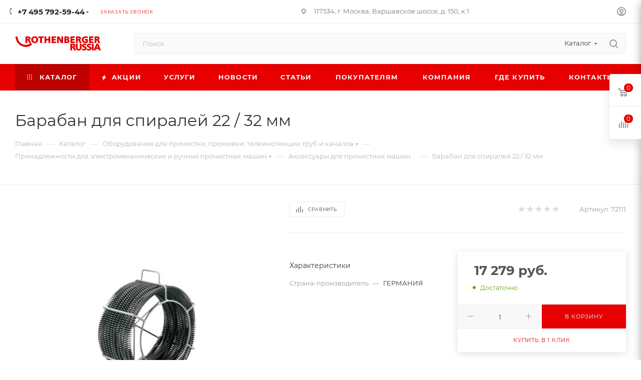

--- FILE ---
content_type: text/html; charset=UTF-8
request_url: https://www.rothenberger.ru/catalog/oborudovanie_dlya_prochistki_promyvki_teleinspektsii_trub_i_kanalov/prinadlezhnosti_dlya_elektromekhanicheskikh_i_ruchnykh_prochistnykh_mashin/aksessuary_dlya_prochistnykh_mashin/72111-baraban-dlya-spiraley-22-32-mm/
body_size: 119135
content:
<!DOCTYPE html>
<html xmlns="http://www.w3.org/1999/xhtml" xml:lang="ru" lang="ru"  >
<head>
	<title>Барабан для спиралей 22 / 32 мм - немецкое производство</title>
	<meta name="viewport" content="initial-scale=1.0, width=device-width, maximum-scale=1" />
	<meta name="HandheldFriendly" content="true" />
	<meta name="yes" content="yes" />
	<meta name="apple-mobile-web-app-status-bar-style" content="black" />
	<meta name="SKYPE_TOOLBAR" content="SKYPE_TOOLBAR_PARSER_COMPATIBLE" />
	<meta http-equiv="Content-Type" content="text/html; charset=UTF-8" />
<meta name="keywords" content="барабан для спиралей 22 / 32 мм, rothenberger, ротенбергер, россия, rus, немецкое, производство, сделано, германия, качество" />
<meta name="description" content="барабан для спиралей 22 / 32 мм - Барабан для переноски спиралей, D=22/32мм, max 4-5 спиралей" />
<script data-skip-moving="true">(function(w, d, n) {var cl = "bx-core";var ht = d.documentElement;var htc = ht ? ht.className : undefined;if (htc === undefined || htc.indexOf(cl) !== -1){return;}var ua = n.userAgent;if (/(iPad;)|(iPhone;)/i.test(ua)){cl += " bx-ios";}else if (/Windows/i.test(ua)){cl += ' bx-win';}else if (/Macintosh/i.test(ua)){cl += " bx-mac";}else if (/Linux/i.test(ua) && !/Android/i.test(ua)){cl += " bx-linux";}else if (/Android/i.test(ua)){cl += " bx-android";}cl += (/(ipad|iphone|android|mobile|touch)/i.test(ua) ? " bx-touch" : " bx-no-touch");cl += w.devicePixelRatio && w.devicePixelRatio >= 2? " bx-retina": " bx-no-retina";if (/AppleWebKit/.test(ua)){cl += " bx-chrome";}else if (/Opera/.test(ua)){cl += " bx-opera";}else if (/Firefox/.test(ua)){cl += " bx-firefox";}ht.className = htc ? htc + " " + cl : cl;})(window, document, navigator);</script>

<link href="/bitrix/css/aspro.max/notice.css?16391173163623"  rel="stylesheet" />
<link href="/bitrix/js/ui/design-tokens/dist/ui.design-tokens.min.css?171646924223463"  rel="stylesheet" />
<link href="/bitrix/js/ui/fonts/opensans/ui.font.opensans.min.css?16639202272320"  rel="stylesheet" />
<link href="/bitrix/js/main/popup/dist/main.popup.bundle.min.css?175068605428056"  rel="stylesheet" />
<link href="/bitrix/templates/aspro_max_rothenberger/components/bitrix/catalog/main_custom/style.min.css?168199008748062"  rel="stylesheet" />
<link href="/bitrix/templates/aspro_max_rothenberger/components/bitrix/sale.gift.main.products/main/style.min.css?1681990078604"  rel="stylesheet" />
<link href="/bitrix/templates/aspro_max_rothenberger/components/bitrix/news.list/news-list/style.css?168199008610753"  rel="stylesheet" />
<link href="/bitrix/templates/aspro_max_rothenberger/vendor/css/carousel/swiper/swiper-bundle.min.css?168199007716494"  rel="stylesheet" />
<link href="/bitrix/templates/aspro_max_rothenberger/css/slider.swiper.min.css?16819900902186"  rel="stylesheet" />
<link href="/bitrix/templates/aspro_max_rothenberger/css/main_slider.min.css?168199009027739"  rel="stylesheet" />
<link href="/bitrix/templates/aspro_max_rothenberger/css/jquery.fancybox.min.css?168199009013062"  rel="stylesheet" />
<link href="/bitrix/templates/aspro_max_rothenberger/vendor/css/carousel/owl/owl.carousel.min.css?16819900773351"  rel="stylesheet" />
<link href="/bitrix/templates/aspro_max_rothenberger/vendor/css/carousel/owl/owl.theme.default.min.css?16819900771013"  rel="stylesheet" />
<link href="/bitrix/templates/aspro_max_rothenberger/css/fonts/montserrat/css/montserrat.min.css?16819900905716"  data-template-style="true"  rel="stylesheet" />
<link href="/bitrix/templates/aspro_max_rothenberger/css/blocks/dark-light-theme.min.css?16819900902219"  data-template-style="true"  rel="stylesheet" />
<link href="/bitrix/templates/aspro_max_rothenberger/css/colored.min.css?16819900903508"  data-template-style="true"  rel="stylesheet" />
<link href="/bitrix/templates/aspro_max_rothenberger/vendor/css/bootstrap.min.css?168199007792469"  data-template-style="true"  rel="stylesheet" />
<link href="/bitrix/templates/aspro_max_rothenberger/css/styles.min.css?1766663556179809"  data-template-style="true"  rel="stylesheet" />
<link href="/bitrix/templates/aspro_max_rothenberger/css/blocks/blocks.min.css?168199009018921"  data-template-style="true"  rel="stylesheet" />
<link href="/bitrix/templates/aspro_max_rothenberger/css/blocks/common.blocks/counter-state/counter-state.min.css?1681990090291"  data-template-style="true"  rel="stylesheet" />
<link href="/bitrix/templates/aspro_max_rothenberger/css/menu.min.css?168199009072233"  data-template-style="true"  rel="stylesheet" />
<link href="/bitrix/templates/aspro_max_rothenberger/css/catalog.min.css?168199009014230"  data-template-style="true"  rel="stylesheet" />
<link href="/bitrix/templates/aspro_max_rothenberger/vendor/css/footable.standalone.min.css?168199007719590"  data-template-style="true"  rel="stylesheet" />
<link href="/bitrix/templates/aspro_max_rothenberger/vendor/css/ripple.css?1681990077854"  data-template-style="true"  rel="stylesheet" />
<link href="/bitrix/templates/aspro_max_rothenberger/css/stores.min.css?16819900908771"  data-template-style="true"  rel="stylesheet" />
<link href="/bitrix/templates/aspro_max_rothenberger/css/yandex_map.min.css?16819900906444"  data-template-style="true"  rel="stylesheet" />
<link href="/bitrix/templates/aspro_max_rothenberger/css/header_fixed.min.css?16819900909972"  data-template-style="true"  rel="stylesheet" />
<link href="/bitrix/templates/aspro_max_rothenberger/ajax/ajax.min.css?1681990089247"  data-template-style="true"  rel="stylesheet" />
<link href="/bitrix/templates/aspro_max_rothenberger/css/jquery.mCustomScrollbar.min.css?168199009042839"  data-template-style="true"  rel="stylesheet" />
<link href="/bitrix/templates/aspro_max_rothenberger/css/searchtitle.min.css?16819900909270"  data-template-style="true"  rel="stylesheet" />
<link href="/bitrix/templates/aspro_max_rothenberger/css/blocks/line-block.min.css?16819900904730"  data-template-style="true"  rel="stylesheet" />
<link href="/bitrix/templates/aspro_max_rothenberger/components/bitrix/menu/top/style.min.css?1681990085187"  data-template-style="true"  rel="stylesheet" />
<link href="/bitrix/templates/aspro_max_rothenberger/css/mega_menu.min.css?16819900901615"  data-template-style="true"  rel="stylesheet" />
<link href="/bitrix/templates/aspro_max_rothenberger/components/bitrix/breadcrumb/main/style.min.css?16819900791923"  data-template-style="true"  rel="stylesheet" />
<link href="/bitrix/templates/aspro_max_rothenberger/css/footer.min.css?172899324331196"  data-template-style="true"  rel="stylesheet" />
<link href="/bitrix/components/aspro/marketing.popup/templates/max/style.min.css?17247474287756"  data-template-style="true"  rel="stylesheet" />
<link href="/bitrix/templates/aspro_max_rothenberger/styles.css?168199040221781"  data-template-style="true"  rel="stylesheet" />
<link href="/bitrix/templates/aspro_max_rothenberger/template_styles.min.css?1766663571427760"  data-template-style="true"  rel="stylesheet" />
<link href="/bitrix/templates/aspro_max_rothenberger/css/header.min.css?168199009027312"  data-template-style="true"  rel="stylesheet" />
<link href="/bitrix/templates/aspro_max_rothenberger/css/media.min.css?1681990090157958"  data-template-style="true"  rel="stylesheet" />
<link href="/bitrix/templates/aspro_max_rothenberger/css/h1-normal.min.css?168199009034"  data-template-style="true"  rel="stylesheet" />
<link href="/bitrix/templates/aspro_max_rothenberger/themes/custom_s3/theme.min.css?176845765450777"  data-template-style="true"  rel="stylesheet" />
<link href="/bitrix/templates/aspro_max_rothenberger/css/widths/width-3.min.css?16819900903557"  data-template-style="true"  rel="stylesheet" />
<link href="/bitrix/templates/aspro_max_rothenberger/css/fonts/font-10.min.css?1681990090867"  data-template-style="true"  rel="stylesheet" />
<link href="/bitrix/templates/aspro_max_rothenberger/css/custom.css?16819900907349"  data-template-style="true"  rel="stylesheet" />


<script type="extension/settings" data-extension="currency.currency-core">{"region":"ru"}</script>


<link href="/bitrix/templates/aspro_max_rothenberger/css/critical.min.css?168199009024" data-skip-moving="true" rel="stylesheet">
<meta name="theme-color" content="#e60000">
<style>:root{--theme-base-color: #e60000;--theme-base-opacity-color: #e600001a;--theme-base-color-saturation:100%;--theme-base-color-lightness:45%;}</style>
<style>html {--theme-page-width: 1348px;--theme-page-width-padding: 30px}</style>
<link href="/bitrix/templates/aspro_max_rothenberger/css/print.min.css?168199009021755" data-template-style="true" rel="stylesheet" media="print">
                                        <script data-skip-moving="true" src="/bitrix/js/main/jquery/jquery-3.6.0.min.js"></script>
                    <script data-skip-moving="true" src="/bitrix/templates/aspro_max_rothenberger/js/speed.min.js?=1681980699"></script>
<link rel="shortcut icon" href="/favicon.ico" type="image/x-icon" />
<link rel="apple-touch-icon" sizes="180x180" href="/upload/CMax/cdf/rq0o95vhqtoqsxyg5t02j6evmhu3ju6h/180_180.jpg" />
<meta property="og:description" content="Барабан для переноски спиралей, D=22/32мм, max 4-5 спиралей" />
<meta property="og:image" content="https://www.rothenberger.ru/upload/iblock/7dc/su0yq9ojxiz8z48k7b2zdzs63c0omq77/8b875b02_dc7f_11db_aa12_00112fe88af2_a608583a_7aa3_11ea_b82b_00505684fdee.jpg" />
<link rel="image_src" href="https://www.rothenberger.ru/upload/iblock/7dc/su0yq9ojxiz8z48k7b2zdzs63c0omq77/8b875b02_dc7f_11db_aa12_00112fe88af2_a608583a_7aa3_11ea_b82b_00505684fdee.jpg"  />
<meta property="og:title" content="Барабан для спиралей 22 / 32 мм - немецкое производство" />
<meta property="og:type" content="website" />
<meta property="og:url" content="https://www.rothenberger.ru/catalog/oborudovanie_dlya_prochistki_promyvki_teleinspektsii_trub_i_kanalov/prinadlezhnosti_dlya_elektromekhanicheskikh_i_ruchnykh_prochistnykh_mashin/aksessuary_dlya_prochistnykh_mashin/72111-baraban-dlya-spiraley-22-32-mm/" />
		<style>html {--theme-items-gap:32px;--fixed-header:80px;}</style>	</head>
<body class=" site_s3  fill_bg_n catalog-delayed-btn-N theme-default" id="main" data-site="/">
		
	<div id="panel"></div>
	
				<!--'start_frame_cache_basketitems-component-block'-->												<div id="ajax_basket"></div>
					<!--'end_frame_cache_basketitems-component-block'-->								<div class="cd-modal-bg"></div>
		<script data-skip-moving="true">var solutionName = 'arMaxOptions';</script>
		<script src="/bitrix/templates/aspro_max_rothenberger/js/setTheme.php?site_id=s3&site_dir=/" data-skip-moving="true"></script>
				<div class="wrapper1  header_bgcolored long_header colored_header catalog_page basket_fly fly2 basket_fill_WHITE side_LEFT block_side_NORMAL catalog_icons_Y banner_auto with_fast_view mheader-v1 header-v7 header-font-lower_N regions_N title_position_LEFT footer-v1 front-vindex1 mfixed_Y mfixed_view_always title-v3 lazy_N with_phones dark-hover-overlay normal-catalog-img landing-normal big-banners-mobile-slider bottom-icons-panel-Y compact-breadcrumbs-Y catalog-delayed-btn-N  ">

<div class="mega_fixed_menu scrollblock">
	<div class="maxwidth-theme">
		<svg class="svg svg-close" width="14" height="14" viewBox="0 0 14 14">
		  <path data-name="Rounded Rectangle 568 copy 16" d="M1009.4,953l5.32,5.315a0.987,0.987,0,0,1,0,1.4,1,1,0,0,1-1.41,0L1008,954.4l-5.32,5.315a0.991,0.991,0,0,1-1.4-1.4L1006.6,953l-5.32-5.315a0.991,0.991,0,0,1,1.4-1.4l5.32,5.315,5.31-5.315a1,1,0,0,1,1.41,0,0.987,0.987,0,0,1,0,1.4Z" transform="translate(-1001 -946)"></path>
		</svg>
		<i class="svg svg-close mask arrow"></i>
		<div class="row">
			<div class="col-md-9">
				<div class="left_menu_block">
					<div class="logo_block flexbox flexbox--row align-items-normal">
						<div class="logo">
							<a href="/"><svg width="177" height="30" viewBox="0 0 177 30" fill="none" xmlns="http://www.w3.org/2000/svg">
<path d="M112.792 28.5339V15.9183H116.674C118.48 15.9183 119.845 16.1593 120.767 16.6412C121.703 17.1232 122.17 17.9847 122.17 19.2258C122.17 20.0452 121.927 20.7079 121.44 21.2139C120.953 21.708 120.261 22.0393 119.364 22.208V22.2442C119.813 22.3526 120.152 22.5333 120.383 22.7864C120.614 23.0274 120.844 23.4069 121.075 23.925L123.15 28.5339H120.172L118.673 24.9552C118.378 24.2564 118.09 23.8045 117.808 23.5997C117.539 23.3949 117.007 23.2924 116.213 23.2924H115.502V28.5339H112.792ZM115.502 17.9064V21.3405H116.29C117.366 21.3405 118.147 21.2019 118.634 20.9248C119.134 20.6476 119.384 20.1958 119.384 19.5692C119.384 18.9185 119.134 18.4787 118.634 18.2498C118.134 18.0209 117.353 17.9064 116.29 17.9064H115.502Z" fill="#E60000"/>
<path d="M123.882 15.9183H126.611V23.3467C126.611 24.5154 126.829 25.3709 127.264 25.9132C127.713 26.4433 128.398 26.7084 129.321 26.7084C130.32 26.7084 131.05 26.4433 131.511 25.9132C131.973 25.3709 132.203 24.5154 132.203 23.3467V15.9183H134.798V23.5274C134.798 25.2505 134.33 26.5518 133.395 27.4314C132.472 28.311 131.108 28.7508 129.301 28.7508C127.418 28.7508 126.041 28.323 125.17 27.4675C124.311 26.6 123.882 25.2866 123.882 23.5274V15.9183Z" fill="#E60000"/>
<path d="M144.552 16.1532L144.341 18.2137C143.38 17.8522 142.471 17.6714 141.612 17.6714C140.907 17.6714 140.344 17.804 139.921 18.0691C139.498 18.3221 139.287 18.6655 139.287 19.0993C139.287 19.509 139.453 19.8524 139.786 20.1295C140.12 20.4066 140.76 20.7079 141.708 21.0332C142.964 21.4549 143.867 21.961 144.418 22.5514C144.982 23.1298 145.264 23.8829 145.264 24.8107C145.264 26.0156 144.809 26.9735 143.899 27.6844C142.989 28.3953 141.759 28.7508 140.209 28.7508C138.954 28.7508 137.769 28.57 136.654 28.2086L136.904 25.9855C137.967 26.4674 139.018 26.7084 140.055 26.7084C140.786 26.7084 141.375 26.5699 141.824 26.2927C142.272 26.0156 142.496 25.63 142.496 25.136C142.496 24.654 142.317 24.2624 141.958 23.9612C141.599 23.6479 140.914 23.3165 139.902 22.9671C138.697 22.5574 137.826 22.0755 137.288 21.5212C136.763 20.9669 136.5 20.244 136.5 19.3523C136.5 18.2438 136.936 17.3582 137.807 16.6955C138.691 16.0327 139.857 15.7014 141.305 15.7014C142.496 15.7014 143.579 15.852 144.552 16.1532Z" fill="#E60000"/>
<path d="M154.312 16.1532L154.101 18.2137C153.14 17.8522 152.23 17.6714 151.372 17.6714C150.667 17.6714 150.104 17.804 149.681 18.0691C149.258 18.3221 149.047 18.6655 149.047 19.0993C149.047 19.509 149.213 19.8524 149.546 20.1295C149.879 20.4066 150.52 20.7079 151.468 21.0332C152.724 21.4549 153.627 21.961 154.178 22.5514C154.741 23.1298 155.023 23.8829 155.023 24.8107C155.023 26.0156 154.569 26.9735 153.659 27.6844C152.749 28.3953 151.519 28.7508 149.969 28.7508C148.713 28.7508 147.528 28.57 146.414 28.2086L146.664 25.9855C147.727 26.4674 148.778 26.7084 149.815 26.7084C150.546 26.7084 151.135 26.5699 151.583 26.2927C152.032 26.0156 152.256 25.63 152.256 25.136C152.256 24.654 152.077 24.2624 151.718 23.9612C151.359 23.6479 150.674 23.3165 149.662 22.9671C148.457 22.5574 147.586 22.0755 147.048 21.5212C146.523 20.9669 146.26 20.244 146.26 19.3523C146.26 18.2438 146.696 17.3582 147.567 16.6955C148.451 16.0327 149.617 15.7014 151.064 15.7014C152.256 15.7014 153.339 15.852 154.312 16.1532Z" fill="#E60000"/>
<path d="M156.673 28.5339V15.9183H159.383V28.5339H156.673Z" fill="#E60000"/>
<path d="M168.657 15.9183L174 28.5339H171.06L169.887 25.624H164.295L163.123 28.5339H160.336L165.602 15.9183H168.657ZM169.157 23.7081L168.042 20.7621C167.684 19.8102 167.376 18.8583 167.12 17.9064H167.082C166.838 18.7258 166.511 19.6777 166.101 20.7621L164.987 23.7081H169.157Z" fill="#E60000"/>
<path d="M112.792 28.5339V15.9183H116.674C118.48 15.9183 119.845 16.1593 120.767 16.6412C121.703 17.1232 122.17 17.9847 122.17 19.2258C122.17 20.0452 121.927 20.7079 121.44 21.2139C120.953 21.708 120.261 22.0393 119.364 22.208V22.2442C119.813 22.3526 120.152 22.5333 120.383 22.7864C120.614 23.0274 120.844 23.4069 121.075 23.925L123.15 28.5339H120.172L118.673 24.9552C118.378 24.2564 118.09 23.8045 117.808 23.5997C117.539 23.3949 117.007 23.2924 116.213 23.2924H115.502V28.5339H112.792ZM115.502 17.9064V21.3405H116.29C117.366 21.3405 118.147 21.2019 118.634 20.9248C119.134 20.6476 119.384 20.1958 119.384 19.5692C119.384 18.9185 119.134 18.4787 118.634 18.2498C118.134 18.0209 117.353 17.9064 116.29 17.9064H115.502Z" stroke="#E60000"/>
<path d="M123.882 15.9183H126.611V23.3467C126.611 24.5154 126.829 25.3709 127.264 25.9132C127.713 26.4433 128.398 26.7084 129.321 26.7084C130.32 26.7084 131.05 26.4433 131.511 25.9132C131.973 25.3709 132.203 24.5154 132.203 23.3467V15.9183H134.798V23.5274C134.798 25.2505 134.33 26.5518 133.395 27.4314C132.472 28.311 131.108 28.7508 129.301 28.7508C127.418 28.7508 126.041 28.323 125.17 27.4675C124.311 26.6 123.882 25.2866 123.882 23.5274V15.9183Z" stroke="#E60000"/>
<path d="M144.552 16.1532L144.341 18.2137C143.38 17.8522 142.471 17.6714 141.612 17.6714C140.907 17.6714 140.344 17.804 139.921 18.0691C139.498 18.3221 139.287 18.6655 139.287 19.0993C139.287 19.509 139.453 19.8524 139.786 20.1295C140.12 20.4066 140.76 20.7079 141.708 21.0332C142.964 21.4549 143.867 21.961 144.418 22.5514C144.982 23.1298 145.264 23.8829 145.264 24.8107C145.264 26.0156 144.809 26.9735 143.899 27.6844C142.989 28.3953 141.759 28.7508 140.209 28.7508C138.954 28.7508 137.769 28.57 136.654 28.2086L136.904 25.9855C137.967 26.4674 139.018 26.7084 140.055 26.7084C140.786 26.7084 141.375 26.5699 141.824 26.2927C142.272 26.0156 142.496 25.63 142.496 25.136C142.496 24.654 142.317 24.2624 141.958 23.9612C141.599 23.6479 140.914 23.3165 139.902 22.9671C138.697 22.5574 137.826 22.0755 137.288 21.5212C136.763 20.9669 136.5 20.244 136.5 19.3523C136.5 18.2438 136.936 17.3582 137.807 16.6955C138.691 16.0327 139.857 15.7014 141.305 15.7014C142.496 15.7014 143.579 15.852 144.552 16.1532Z" stroke="#E60000"/>
<path d="M154.312 16.1532L154.101 18.2137C153.14 17.8522 152.23 17.6714 151.372 17.6714C150.667 17.6714 150.104 17.804 149.681 18.0691C149.258 18.3221 149.047 18.6655 149.047 19.0993C149.047 19.509 149.213 19.8524 149.546 20.1295C149.879 20.4066 150.52 20.7079 151.468 21.0332C152.724 21.4549 153.627 21.961 154.178 22.5514C154.741 23.1298 155.023 23.8829 155.023 24.8107C155.023 26.0156 154.569 26.9735 153.659 27.6844C152.749 28.3953 151.519 28.7508 149.969 28.7508C148.713 28.7508 147.528 28.57 146.414 28.2086L146.664 25.9855C147.727 26.4674 148.778 26.7084 149.815 26.7084C150.546 26.7084 151.135 26.5699 151.583 26.2927C152.032 26.0156 152.256 25.63 152.256 25.136C152.256 24.654 152.077 24.2624 151.718 23.9612C151.359 23.6479 150.674 23.3165 149.662 22.9671C148.457 22.5574 147.586 22.0755 147.048 21.5212C146.523 20.9669 146.26 20.244 146.26 19.3523C146.26 18.2438 146.696 17.3582 147.567 16.6955C148.451 16.0327 149.617 15.7014 151.064 15.7014C152.256 15.7014 153.339 15.852 154.312 16.1532Z" stroke="#E60000"/>
<path d="M156.673 28.5339V15.9183H159.383V28.5339H156.673Z" stroke="#E60000"/>
<path d="M168.657 15.9183L174 28.5339H171.06L169.887 25.624H164.295L163.123 28.5339H160.336L165.602 15.9183H168.657ZM169.157 23.7081L168.042 20.7621C167.684 19.8102 167.376 18.8583 167.12 17.9064H167.082C166.838 18.7258 166.511 19.6777 166.101 20.7621L164.987 23.7081H169.157Z" stroke="#E60000"/>
<path d="M21.6991 13.6229V1.00726H25.5811C27.3876 1.00726 28.752 1.24825 29.6745 1.73022C30.6098 2.21219 31.0774 3.07372 31.0774 4.3148C31.0774 5.13415 30.834 5.79686 30.3471 6.30293C29.8603 6.79695 29.1684 7.12831 28.2716 7.297V7.33315C28.72 7.44159 29.0595 7.62233 29.2901 7.87536C29.5208 8.11635 29.7514 8.4959 29.982 9.01402L32.0575 13.6229H29.0787L27.5797 10.0442C27.2851 9.34538 26.9968 8.89353 26.7149 8.68869C26.4459 8.48385 25.9142 8.38143 25.1199 8.38143H24.4088V13.6229H21.6991ZM24.4088 2.9954V6.42945H25.1967C26.2729 6.42945 27.0545 6.29088 27.5413 6.01375C28.041 5.73661 28.2908 5.28476 28.2908 4.6582C28.2908 4.00754 28.041 3.56774 27.5413 3.3388C27.0416 3.10987 26.2601 2.9954 25.1967 2.9954H24.4088Z" fill="#E60000"/>
<path d="M40.0727 0.790375C42.0458 0.790375 43.6088 1.37477 44.7619 2.54355C45.9278 3.70028 46.5107 5.27272 46.5107 7.26085C46.5107 9.27308 45.9086 10.8756 44.7042 12.0685C43.5127 13.2494 41.9176 13.8398 39.919 13.8398C37.9331 13.8398 36.3509 13.2554 35.1722 12.0866C33.9935 10.9058 33.4041 9.32128 33.4041 7.33315C33.4041 5.24862 33.9871 3.64003 35.1529 2.5074C36.3188 1.36272 37.9588 0.790375 40.0727 0.790375ZM39.919 2.76044C38.8428 2.76044 37.9716 3.18216 37.3054 4.02561C36.6391 4.85701 36.306 5.95953 36.306 7.33315C36.306 8.70677 36.6391 9.80928 37.3054 10.6407C37.9844 11.46 38.8812 11.8697 39.9959 11.8697C41.0721 11.8697 41.9433 11.448 42.6095 10.6045C43.2885 9.76108 43.628 8.66459 43.628 7.31507C43.628 5.91735 43.2885 4.80882 42.6095 3.98946C41.9433 3.17011 41.0464 2.76044 39.919 2.76044Z" fill="#E60000"/>
<path d="M57.9217 1.00726V3.13999L54.1742 3.08577V13.6229H51.426V3.08577L47.7554 3.13999V1.00726H57.9217Z" fill="#E60000"/>
<path d="M60.2745 13.6229V1.00726H63.0034V6.03182H68.3845V1.00726H71.0942V13.6229H68.3845V8.16455H63.0034V13.6229H60.2745Z" fill="#E60000"/>
<path d="M74.7157 13.6229V1.00726H82.6527V3.10384H77.387V6.14026H82.2299V8.18262H77.387V11.5082H82.7103V13.6229H74.7157Z" fill="#E60000"/>
<path d="M94.6167 6.30293V1.00726H97.0574V13.6229H93.6366L90.1966 7.44159C89.4407 6.09207 88.7937 4.79677 88.2556 3.55569H88.2172C88.2812 4.42324 88.3133 5.81493 88.3133 7.73077V13.6229H85.8726V1.00726H89.4856L92.8679 7.24278C93.4188 8.24287 94.0274 9.4719 94.6936 10.9299H94.732C94.6552 9.70083 94.6167 8.15852 94.6167 6.30293Z" fill="#E60000"/>
<path d="M100.67 13.6229V1.00726H104.783C108.101 1.00726 109.76 2.08567 109.76 4.2425C109.76 4.97751 109.523 5.59805 109.049 6.10412C108.575 6.61019 107.883 6.95359 106.974 7.13433V7.17048C107.96 7.29097 108.729 7.6163 109.28 8.14647C109.831 8.66459 110.106 9.33935 110.106 10.1708C110.106 11.0022 109.844 11.689 109.318 12.2312C108.793 12.7614 108.153 13.1289 107.397 13.3337C106.654 13.5265 105.802 13.6229 104.841 13.6229H100.67ZM103.284 2.88695V6.321H103.995C105.02 6.321 105.795 6.20051 106.32 5.95952C106.846 5.71854 107.108 5.26067 107.108 4.58591C107.108 3.94729 106.852 3.50749 106.34 3.26651C105.84 3.01347 105.148 2.88695 104.264 2.88695H103.284ZM103.284 8.09225V11.7251H104.168C105.283 11.7251 106.096 11.5805 106.609 11.2913C107.134 11.0022 107.397 10.5322 107.397 9.88157C107.397 9.24296 107.128 8.78509 106.589 8.50795C106.051 8.23082 105.199 8.09225 104.034 8.09225H103.284Z" fill="#E60000"/>
<path d="M113.085 13.6229V1.00726H121.022V3.10384H115.756V6.14026H120.599V8.18262H115.756V11.5082H121.079V13.6229H113.085Z" fill="#E60000"/>
<path d="M124.242 13.6229V1.00726H128.124C129.93 1.00726 131.295 1.24825 132.217 1.73022C133.152 2.21219 133.62 3.07372 133.62 4.3148C133.62 5.13415 133.376 5.79686 132.89 6.30293C132.403 6.79695 131.711 7.12831 130.814 7.297V7.33315C131.263 7.44159 131.602 7.62233 131.833 7.87536C132.063 8.11635 132.294 8.4959 132.524 9.01402L134.6 13.6229H131.621L130.122 10.0442C129.828 9.34538 129.539 8.89353 129.257 8.68869C128.988 8.48385 128.457 8.38143 127.662 8.38143H126.951V13.6229H124.242ZM126.951 2.9954V6.42945H127.739C128.815 6.42945 129.597 6.29088 130.084 6.01375C130.583 5.73661 130.833 5.28476 130.833 4.6582C130.833 4.00754 130.583 3.56774 130.084 3.3388C129.584 3.10987 128.803 2.9954 127.739 2.9954H126.951Z" fill="#E60000"/>
<path d="M147.208 1.36874L147.016 3.62799C146.042 3.15806 144.857 2.9231 143.461 2.9231C142.039 2.9231 140.898 3.3147 140.04 4.09791C139.194 4.88111 138.772 5.94145 138.772 7.27892C138.772 8.6164 139.175 9.68276 139.982 10.478C140.802 11.2612 141.943 11.6528 143.403 11.6528C144.057 11.6528 144.582 11.5926 144.979 11.4721V8.32721H142.116V6.30293H147.554V13.0807C146.183 13.5265 144.678 13.7494 143.038 13.7494C140.937 13.7494 139.214 13.165 137.868 11.9962C136.536 10.8154 135.87 9.23694 135.87 7.26085C135.87 5.29681 136.555 3.74245 137.926 2.59777C139.297 1.45309 141.148 0.880744 143.48 0.880744C144.979 0.880744 146.222 1.04341 147.208 1.36874Z" fill="#E60000"/>
<path d="M150.872 13.6229V1.00726H158.809V3.10384H153.543V6.14026H158.386V8.18262H153.543V11.5082H158.867V13.6229H150.872Z" fill="#E60000"/>
<path d="M162.029 13.6229V1.00726H165.911C167.717 1.00726 169.082 1.24825 170.004 1.73022C170.939 2.21219 171.407 3.07372 171.407 4.3148C171.407 5.13415 171.164 5.79686 170.677 6.30293C170.19 6.79695 169.498 7.12831 168.601 7.297V7.33315C169.05 7.44159 169.389 7.62233 169.62 7.87536C169.85 8.11635 170.081 8.4959 170.312 9.01402L172.387 13.6229H169.408L167.909 10.0442C167.615 9.34538 167.326 8.89353 167.045 8.68869C166.776 8.48385 166.244 8.38143 165.45 8.38143H164.738V13.6229H162.029ZM164.738 2.9954V6.42945H165.526C166.603 6.42945 167.384 6.29088 167.871 6.01375C168.371 5.73661 168.62 5.28476 168.62 4.6582C168.62 4.00754 168.371 3.56774 167.871 3.3388C167.371 3.10987 166.59 2.9954 165.526 2.9954H164.738Z" fill="#E60000"/>
<path d="M21.6991 13.6229V1.00726H25.5811C27.3876 1.00726 28.752 1.24825 29.6745 1.73022C30.6098 2.21219 31.0774 3.07372 31.0774 4.3148C31.0774 5.13415 30.834 5.79686 30.3471 6.30293C29.8603 6.79695 29.1684 7.12831 28.2716 7.297V7.33315C28.72 7.44159 29.0595 7.62233 29.2901 7.87536C29.5208 8.11635 29.7514 8.4959 29.982 9.01402L32.0575 13.6229H29.0787L27.5797 10.0442C27.2851 9.34538 26.9968 8.89353 26.7149 8.68869C26.4459 8.48385 25.9142 8.38143 25.1199 8.38143H24.4088V13.6229H21.6991ZM24.4088 2.9954V6.42945H25.1967C26.2729 6.42945 27.0545 6.29088 27.5413 6.01375C28.041 5.73661 28.2908 5.28476 28.2908 4.6582C28.2908 4.00754 28.041 3.56774 27.5413 3.3388C27.0416 3.10987 26.2601 2.9954 25.1967 2.9954H24.4088Z" stroke="#E60000"/>
<path d="M40.0727 0.790375C42.0458 0.790375 43.6088 1.37477 44.7619 2.54355C45.9278 3.70028 46.5107 5.27272 46.5107 7.26085C46.5107 9.27308 45.9086 10.8756 44.7042 12.0685C43.5127 13.2494 41.9176 13.8398 39.919 13.8398C37.9331 13.8398 36.3509 13.2554 35.1722 12.0866C33.9935 10.9058 33.4041 9.32128 33.4041 7.33315C33.4041 5.24862 33.9871 3.64003 35.1529 2.5074C36.3188 1.36272 37.9588 0.790375 40.0727 0.790375ZM39.919 2.76044C38.8428 2.76044 37.9716 3.18216 37.3054 4.02561C36.6391 4.85701 36.306 5.95953 36.306 7.33315C36.306 8.70677 36.6391 9.80928 37.3054 10.6407C37.9844 11.46 38.8812 11.8697 39.9959 11.8697C41.0721 11.8697 41.9433 11.448 42.6095 10.6045C43.2885 9.76108 43.628 8.66459 43.628 7.31507C43.628 5.91735 43.2885 4.80882 42.6095 3.98946C41.9433 3.17011 41.0464 2.76044 39.919 2.76044Z" stroke="#E60000"/>
<path d="M57.9217 1.00726V3.13999L54.1742 3.08577V13.6229H51.426V3.08577L47.7554 3.13999V1.00726H57.9217Z" stroke="#E60000"/>
<path d="M60.2745 13.6229V1.00726H63.0034V6.03182H68.3845V1.00726H71.0942V13.6229H68.3845V8.16455H63.0034V13.6229H60.2745Z" stroke="#E60000"/>
<path d="M74.7157 13.6229V1.00726H82.6527V3.10384H77.387V6.14026H82.2299V8.18262H77.387V11.5082H82.7103V13.6229H74.7157Z" stroke="#E60000"/>
<path d="M94.6167 6.30293V1.00726H97.0574V13.6229H93.6366L90.1966 7.44159C89.4407 6.09207 88.7937 4.79677 88.2556 3.55569H88.2172C88.2812 4.42324 88.3133 5.81493 88.3133 7.73077V13.6229H85.8726V1.00726H89.4856L92.8679 7.24278C93.4188 8.24287 94.0274 9.4719 94.6936 10.9299H94.732C94.6552 9.70083 94.6167 8.15852 94.6167 6.30293Z" stroke="#E60000"/>
<path d="M100.67 13.6229V1.00726H104.783C108.101 1.00726 109.76 2.08567 109.76 4.2425C109.76 4.97751 109.523 5.59805 109.049 6.10412C108.575 6.61019 107.883 6.95359 106.974 7.13433V7.17048C107.96 7.29097 108.729 7.6163 109.28 8.14647C109.831 8.66459 110.106 9.33935 110.106 10.1708C110.106 11.0022 109.844 11.689 109.318 12.2312C108.793 12.7614 108.153 13.1289 107.397 13.3337C106.654 13.5265 105.802 13.6229 104.841 13.6229H100.67ZM103.284 2.88695V6.321H103.995C105.02 6.321 105.795 6.20051 106.32 5.95952C106.846 5.71854 107.108 5.26067 107.108 4.58591C107.108 3.94729 106.852 3.50749 106.34 3.26651C105.84 3.01347 105.148 2.88695 104.264 2.88695H103.284ZM103.284 8.09225V11.7251H104.168C105.283 11.7251 106.096 11.5805 106.609 11.2913C107.134 11.0022 107.397 10.5322 107.397 9.88157C107.397 9.24296 107.128 8.78509 106.589 8.50795C106.051 8.23082 105.199 8.09225 104.034 8.09225H103.284Z" stroke="#E60000"/>
<path d="M113.085 13.6229V1.00726H121.022V3.10384H115.756V6.14026H120.599V8.18262H115.756V11.5082H121.079V13.6229H113.085Z" stroke="#E60000"/>
<path d="M124.242 13.6229V1.00726H128.124C129.93 1.00726 131.295 1.24825 132.217 1.73022C133.152 2.21219 133.62 3.07372 133.62 4.3148C133.62 5.13415 133.376 5.79686 132.89 6.30293C132.403 6.79695 131.711 7.12831 130.814 7.297V7.33315C131.263 7.44159 131.602 7.62233 131.833 7.87536C132.063 8.11635 132.294 8.4959 132.524 9.01402L134.6 13.6229H131.621L130.122 10.0442C129.828 9.34538 129.539 8.89353 129.257 8.68869C128.988 8.48385 128.457 8.38143 127.662 8.38143H126.951V13.6229H124.242ZM126.951 2.9954V6.42945H127.739C128.815 6.42945 129.597 6.29088 130.084 6.01375C130.583 5.73661 130.833 5.28476 130.833 4.6582C130.833 4.00754 130.583 3.56774 130.084 3.3388C129.584 3.10987 128.803 2.9954 127.739 2.9954H126.951Z" stroke="#E60000"/>
<path d="M147.208 1.36874L147.016 3.62799C146.042 3.15806 144.857 2.9231 143.461 2.9231C142.039 2.9231 140.898 3.3147 140.04 4.09791C139.194 4.88111 138.772 5.94145 138.772 7.27892C138.772 8.6164 139.175 9.68276 139.982 10.478C140.802 11.2612 141.943 11.6528 143.403 11.6528C144.057 11.6528 144.582 11.5926 144.979 11.4721V8.32721H142.116V6.30293H147.554V13.0807C146.183 13.5265 144.678 13.7494 143.038 13.7494C140.937 13.7494 139.214 13.165 137.868 11.9962C136.536 10.8154 135.87 9.23694 135.87 7.26085C135.87 5.29681 136.555 3.74245 137.926 2.59777C139.297 1.45309 141.148 0.880744 143.48 0.880744C144.979 0.880744 146.222 1.04341 147.208 1.36874Z" stroke="#E60000"/>
<path d="M150.872 13.6229V1.00726H158.809V3.10384H153.543V6.14026H158.386V8.18262H153.543V11.5082H158.867V13.6229H150.872Z" stroke="#E60000"/>
<path d="M162.029 13.6229V1.00726H165.911C167.717 1.00726 169.082 1.24825 170.004 1.73022C170.939 2.21219 171.407 3.07372 171.407 4.3148C171.407 5.13415 171.164 5.79686 170.677 6.30293C170.19 6.79695 169.498 7.12831 168.601 7.297V7.33315C169.05 7.44159 169.389 7.62233 169.62 7.87536C169.85 8.11635 170.081 8.4959 170.312 9.01402L172.387 13.6229H169.408L167.909 10.0442C167.615 9.34538 167.326 8.89353 167.045 8.68869C166.776 8.48385 166.244 8.38143 165.45 8.38143H164.738V13.6229H162.029ZM164.738 2.9954V6.42945H165.526C166.603 6.42945 167.384 6.29088 167.871 6.01375C168.371 5.73661 168.62 5.28476 168.62 4.6582C168.62 4.00754 168.371 3.56774 167.871 3.3388C167.371 3.10987 166.59 2.9954 165.526 2.9954H164.738Z" stroke="#E60000"/>
<path d="M3.00004 0.699997C3.00004 0.699997 2.88771 13.1468 14.1965 18.1272C25.5053 23.1076 32.6273 16.048 33.5774 15.611" stroke="#E60000" stroke-width="4"/>
</svg></a>						</div>
						<div class="top-description addr">
							<b><a href="/company/about-us-rothenberger/">Сделано в Германии <br> Made in Germany</a></b>						</div>
					</div>
					<div class="search_block">
						<div class="search_wrap">
							<div class="search-block">
									<div class="search-wrapper">
		<div id="title-search_mega_menu">
			<form action="/catalog/" class="search search--hastype">
				<div class="search-input-div">
					<input class="search-input" id="title-search-input_mega_menu" type="text" name="q" value="" placeholder="Поиск" size="20" maxlength="50" autocomplete="off" />
				</div>
				<div class="search-button-div">
					<button class="btn btn-search" type="submit" name="s" value="Найти"><i class="svg search2  inline " aria-hidden="true"><svg width="17" height="17" ><use xlink:href="/bitrix/templates/aspro_max_rothenberger/images/svg/header_icons_srite.svg?1681990089#search"></use></svg></i></button>
											<div class="dropdown-select searchtype">
							<input type="hidden" name="type" value="catalog" />
							<div class="dropdown-select__title darken font_xs">
								<span>Каталог</span>
								<i class="svg  svg-inline-search-down" aria-hidden="true" ><svg xmlns="http://www.w3.org/2000/svg" width="5" height="3" viewBox="0 0 5 3"><path class="cls-1" d="M250,80h5l-2.5,3Z" transform="translate(-250 -80)"/></svg></i>							</div>
							<div class="dropdown-select__list dropdown-menu-wrapper" role="menu">
								<!--noindex-->
								<div class="dropdown-menu-inner rounded3">
									<div class="dropdown-select__list-item font_xs">
										<span class="dropdown-select__list-link darken" data-type="all">
											<span>По всему сайту</span>
										</span>
									</div>
									<div class="dropdown-select__list-item font_xs">
										<span class="dropdown-select__list-link dropdown-select__list-link--current" data-type="catalog">
											<span>По каталогу</span>
										</span>
									</div>
								</div>
								<!--/noindex-->
							</div>
						</div>
					<span class="close-block inline-search-hide"><span class="svg svg-close close-icons"></span></span>
				</div>
			</form>
		</div>
	</div>
							</div>
						</div>
					</div>
										<!-- noindex -->

	<div class="burger_menu_wrapper">
		
			<div class="top_link_wrapper">
				<div class="menu-item dropdown catalog wide_menu   active">
					<div class="wrap">
						<a class="dropdown-toggle" href="/catalog/">
							<div class="link-title color-theme-hover">
																	<i class="svg inline  svg-inline-icon_catalog" aria-hidden="true" ><svg xmlns="http://www.w3.org/2000/svg" width="10" height="10" viewBox="0 0 10 10"><path  data-name="Rounded Rectangle 969 copy 7" class="cls-1" d="M644,76a1,1,0,1,1-1,1A1,1,0,0,1,644,76Zm4,0a1,1,0,1,1-1,1A1,1,0,0,1,648,76Zm4,0a1,1,0,1,1-1,1A1,1,0,0,1,652,76Zm-8,4a1,1,0,1,1-1,1A1,1,0,0,1,644,80Zm4,0a1,1,0,1,1-1,1A1,1,0,0,1,648,80Zm4,0a1,1,0,1,1-1,1A1,1,0,0,1,652,80Zm-8,4a1,1,0,1,1-1,1A1,1,0,0,1,644,84Zm4,0a1,1,0,1,1-1,1A1,1,0,0,1,648,84Zm4,0a1,1,0,1,1-1,1A1,1,0,0,1,652,84Z" transform="translate(-643 -76)"/></svg></i>																Каталог							</div>
						</a>
													<span class="tail"></span>
							<div class="burger-dropdown-menu row">
								<div class="menu-wrapper" >
									
																														<div class="col-md-4   has_img">
																						<a href="/catalog/rasprodazha/" class="color-theme-hover" title="Распродажа">
												<span class="name option-font-bold">Распродажа</span>
											</a>
																					</div>
									
																														<div class="col-md-4 dropdown-submenu  has_img">
																						<a href="/catalog/instrument_dlya_mednykh_trub/" class="color-theme-hover" title="Инструмент для медных труб">
												<span class="name option-font-bold">Инструмент для медных труб</span>
											</a>
																								<div class="burger-dropdown-menu toggle_menu">
																																									<div class="menu-item   ">
															<a href="/catalog/instrument_dlya_mednykh_trub/razvaltsovshchiki_otbortovshchiki_ekspandery_truborasshiriteli/" title="Развальцовщики, отбортовщики, экспандеры, труборасширители">
																<span class="name color-theme-hover">Развальцовщики, отбортовщики, экспандеры, труборасширители</span>
															</a>
																													</div>
																																									<div class="menu-item   ">
															<a href="/catalog/instrument_dlya_mednykh_trub/trubogiby_dlya_mednykh_trub/" title="Трубогибы для медных труб">
																<span class="name color-theme-hover">Трубогибы для медных труб</span>
															</a>
																													</div>
																																									<div class="menu-item   ">
															<a href="/catalog/instrument_dlya_mednykh_trub/truborezy_dlya_mednykh_trub/" title="Труборезы для медных труб">
																<span class="name color-theme-hover">Труборезы для медных труб</span>
															</a>
																													</div>
																																									<div class="menu-item   ">
															<a href="/catalog/instrument_dlya_mednykh_trub/faskosnimateli_gratosnimateli_zenkovka/" title="Фаскосниматели, гратосниматели, зенковка">
																<span class="name color-theme-hover">Фаскосниматели, гратосниматели, зенковка</span>
															</a>
																													</div>
																									</div>
																					</div>
									
																														<div class="col-md-4 dropdown-submenu  has_img">
																						<a href="/catalog/instrument_dlya_press_fitinga/" class="color-theme-hover" title="Инструмент для пресс-фитинга">
												<span class="name option-font-bold">Инструмент для пресс-фитинга</span>
											</a>
																								<div class="burger-dropdown-menu toggle_menu">
																																									<div class="menu-item   ">
															<a href="/catalog/instrument_dlya_press_fitinga/press_instrument_dlya_obzhima_fitingov_radialnaya_opressovka/" title="Пресс инструмент для обжима фитингов. Радиальная опрессовка">
																<span class="name color-theme-hover">Пресс инструмент для обжима фитингов. Радиальная опрессовка</span>
															</a>
																													</div>
																																									<div class="menu-item   ">
															<a href="/catalog/instrument_dlya_press_fitinga/press_instrument_dlya_trub_iz_sshitogo_polietilena_pex_aksialnye_pressy_pex/" title="Пресс инструмент для труб из сшитого полиэтилена (PEX). Аксиальные прессы. (PEX)">
																<span class="name color-theme-hover">Пресс инструмент для труб из сшитого полиэтилена (PEX). Аксиальные прессы. (PEX)</span>
															</a>
																													</div>
																									</div>
																					</div>
									
																														<div class="col-md-4 dropdown-submenu  has_img">
																						<a href="/catalog/instrument_dlya_montazha_stalnykh_trub/" class="color-theme-hover" title="Инструмент для монтажа стальных труб">
												<span class="name option-font-bold">Инструмент для монтажа стальных труб</span>
											</a>
																								<div class="burger-dropdown-menu toggle_menu">
																																									<div class="menu-item   ">
															<a href="/catalog/instrument_dlya_montazha_stalnykh_trub/truborezy_dlya_stalnykh_i_nerzhaveyushchikh_trub_faskosnimateli/" title="Труборезы для стальных и нержавеющих труб, фаскосниматели">
																<span class="name color-theme-hover">Труборезы для стальных и нержавеющих труб, фаскосниматели</span>
															</a>
																													</div>
																																									<div class="menu-item   ">
															<a href="/catalog/instrument_dlya_montazha_stalnykh_trub/gidravlicheskie_trubogiby_dlya_stalnykh_trub/" title="Гидравлические трубогибы для стальных труб">
																<span class="name color-theme-hover">Гидравлические трубогибы для стальных труб</span>
															</a>
																													</div>
																																									<div class="menu-item   ">
															<a href="/catalog/instrument_dlya_montazha_stalnykh_trub/rezbonareznye_kluppy/" title="Резьбонарезные клуппы">
																<span class="name color-theme-hover">Резьбонарезные клуппы</span>
															</a>
																													</div>
																																									<div class="menu-item   ">
															<a href="/catalog/instrument_dlya_montazha_stalnykh_trub/rezbonareznye_stanki_i_prinadlezhnosti/" title="Резьбонарезные станки и принадлежности">
																<span class="name color-theme-hover">Резьбонарезные станки и принадлежности</span>
															</a>
																													</div>
																																									<div class="menu-item   ">
															<a href="/catalog/instrument_dlya_montazha_stalnykh_trub/stanki_dlya_nakatki_zhelobkov/" title="Станки для накатки желобков">
																<span class="name color-theme-hover">Станки для накатки желобков</span>
															</a>
																													</div>
																																									<div class="menu-item   ">
															<a href="/catalog/instrument_dlya_montazha_stalnykh_trub/pily_dlya_rezki_trub/" title="Пилы для резки труб">
																<span class="name color-theme-hover">Пилы для резки труб</span>
															</a>
																													</div>
																									</div>
																					</div>
									
																														<div class="col-md-4 dropdown-submenu  has_img">
																						<a href="/catalog/oborudovanie_dlya_proverki_germetichnosti_i_zamorozki_truboprovodov/" class="color-theme-hover" title="Оборудование для проверки герметичности и заморозки трубопроводов">
												<span class="name option-font-bold">Оборудование для проверки герметичности и заморозки трубопроводов</span>
											</a>
																								<div class="burger-dropdown-menu toggle_menu">
																																									<div class="menu-item   ">
															<a href="/catalog/oborudovanie_dlya_proverki_germetichnosti_i_zamorozki_truboprovodov/opressovochnye_nasosy_opressovshchiki_dlya_sistem_otopleniya_i_vodosnabzheniya/" title="Опрессовочные насосы (опрессовщики) для систем отопления и водоснабжения">
																<span class="name color-theme-hover">Опрессовочные насосы (опрессовщики) для систем отопления и водоснабжения</span>
															</a>
																													</div>
																																									<div class="menu-item   ">
															<a href="/catalog/oborudovanie_dlya_proverki_germetichnosti_i_zamorozki_truboprovodov/pribory_dlya_ispytaniy_sistem_gazosnabzheniya/" title="Приборы для испытаний систем газоснабжения">
																<span class="name color-theme-hover">Приборы для испытаний систем газоснабжения</span>
															</a>
																													</div>
																																									<div class="menu-item   ">
															<a href="/catalog/oborudovanie_dlya_proverki_germetichnosti_i_zamorozki_truboprovodov/apparaty_dlya_zamorazhivaniya_trub/" title="Аппараты для замораживания труб">
																<span class="name color-theme-hover">Аппараты для замораживания труб</span>
															</a>
																													</div>
																									</div>
																					</div>
									
																														<div class="col-md-4 dropdown-submenu  has_img">
																						<a href="/catalog/gazosvarochnoe_oborudovanie_dlya_payki_svarki_rezki/" class="color-theme-hover" title="Газосварочное оборудование для пайки, сварки, резки">
												<span class="name option-font-bold">Газосварочное оборудование для пайки, сварки, резки</span>
											</a>
																								<div class="burger-dropdown-menu toggle_menu">
																																									<div class="menu-item   ">
															<a href="/catalog/gazosvarochnoe_oborudovanie_dlya_payki_svarki_rezki/ruchnye_gorelki_s_odnorazovymi_gazovymi_ballonami_dlya_payki/" title="Ручные горелки с одноразовыми газовыми баллонами для пайки">
																<span class="name color-theme-hover">Ручные горелки с одноразовыми газовыми баллонами для пайки</span>
															</a>
																													</div>
																																									<div class="menu-item   ">
															<a href="/catalog/gazosvarochnoe_oborudovanie_dlya_payki_svarki_rezki/odnorazovye_ballony/" title="Одноразовые баллоны">
																<span class="name color-theme-hover">Одноразовые баллоны</span>
															</a>
																													</div>
																																									<div class="menu-item   ">
															<a href="/catalog/gazosvarochnoe_oborudovanie_dlya_payki_svarki_rezki/nabory_s_gazovymi_gorelkami_dlya_payki_i_svarki/" title="Наборы с газовыми горелками для пайки и сварки">
																<span class="name color-theme-hover">Наборы с газовыми горелками для пайки и сварки</span>
															</a>
																													</div>
																																									<div class="menu-item   ">
															<a href="/catalog/gazosvarochnoe_oborudovanie_dlya_payki_svarki_rezki/elektricheskoe_ustroystvo_dlya_payki_myagkim_pripoem/" title="Электрическое устройство для пайки мягким припоем">
																<span class="name color-theme-hover">Электрическое устройство для пайки мягким припоем</span>
															</a>
																													</div>
																																									<div class="menu-item   ">
															<a href="/catalog/gazosvarochnoe_oborudovanie_dlya_payki_svarki_rezki/prinadlezhnosti_dlya_payki_i_svarki/" title="Принадлежности для пайки и сварки">
																<span class="name color-theme-hover">Принадлежности для пайки и сварки</span>
															</a>
																													</div>
																																									<div class="menu-item   ">
															<a href="/catalog/gazosvarochnoe_oborudovanie_dlya_payki_svarki_rezki/pripoi_dlya_payki/" title="Припои для пайки">
																<span class="name color-theme-hover">Припои для пайки</span>
															</a>
																													</div>
																									</div>
																					</div>
									
																														<div class="col-md-4 dropdown-submenu  has_img">
																						<a href="/catalog/oborudovanie_dlya_montazha_i_obsluzhivaniya_kholodilnoy_tekhniki_i_konditsionerov/" class="color-theme-hover" title="Оборудование для монтажа и обслуживания холодильной техники и кондиционеров">
												<span class="name option-font-bold">Оборудование для монтажа и обслуживания холодильной техники и кондиционеров</span>
											</a>
																								<div class="burger-dropdown-menu toggle_menu">
																																									<div class="menu-item   ">
															<a href="/catalog/oborudovanie_dlya_montazha_i_obsluzhivaniya_kholodilnoy_tekhniki_i_konditsionerov/oborudovanie_dlya_zapolneniya_i_sliva_sistemy/" title="Оборудование для заполнения и слива системы">
																<span class="name color-theme-hover">Оборудование для заполнения и слива системы</span>
															</a>
																													</div>
																																									<div class="menu-item   ">
															<a href="/catalog/oborudovanie_dlya_montazha_i_obsluzhivaniya_kholodilnoy_tekhniki_i_konditsionerov/manometricheskie_kollektory_i_napornye_shlangi/" title="Манометрические коллекторы и напорные шланги">
																<span class="name color-theme-hover">Манометрические коллекторы и напорные шланги</span>
															</a>
																													</div>
																																									<div class="menu-item   ">
															<a href="/catalog/oborudovanie_dlya_montazha_i_obsluzhivaniya_kholodilnoy_tekhniki_i_konditsionerov/instrument_dlya_montazha_kholodilnoy_tekhniki_i_konditsionerov/" title="Инструмент для монтажа холодильной техники и кондиционеров">
																<span class="name color-theme-hover">Инструмент для монтажа холодильной техники и кондиционеров</span>
															</a>
																													</div>
																																									<div class="menu-item   ">
															<a href="/catalog/oborudovanie_dlya_montazha_i_obsluzhivaniya_kholodilnoy_tekhniki_i_konditsionerov/izmeritelnye_i_ispytatelnye_pribory/" title="Измерительные и испытательные приборы">
																<span class="name color-theme-hover">Измерительные и испытательные приборы</span>
															</a>
																													</div>
																									</div>
																					</div>
									
																														<div class="col-md-4 dropdown-submenu  has_img">
																						<a href="/catalog/slesarno_montazhnyy_instrument/" class="color-theme-hover" title="Слесарно-монтажный инструмент">
												<span class="name option-font-bold">Слесарно-монтажный инструмент</span>
											</a>
																								<div class="burger-dropdown-menu toggle_menu">
																																									<div class="menu-item   ">
															<a href="/catalog/slesarno_montazhnyy_instrument/trubnye_i_gazovye_klyuchi/" title="Трубные и газовые ключи">
																<span class="name color-theme-hover">Трубные и газовые ключи</span>
															</a>
																													</div>
																																									<div class="menu-item   ">
															<a href="/catalog/slesarno_montazhnyy_instrument/santekhnicheskie_kleshchi/" title="Сантехнические клещи">
																<span class="name color-theme-hover">Сантехнические клещи</span>
															</a>
																													</div>
																																									<div class="menu-item   ">
															<a href="/catalog/slesarno_montazhnyy_instrument/spetsializirovannyy_santekhnicheskiy_instrument/" title="Специализированный сантехнический инструмент">
																<span class="name color-theme-hover">Специализированный сантехнический инструмент</span>
															</a>
																													</div>
																																									<div class="menu-item   ">
															<a href="/catalog/slesarno_montazhnyy_instrument/ploskogubtsy_bokorezy_otvertki_i_boltorezy/" title="Плоскогубцы, бокорезы, отвертки и болторезы">
																<span class="name color-theme-hover">Плоскогубцы, бокорезы, отвертки и болторезы</span>
															</a>
																													</div>
																																									<div class="menu-item   ">
															<a href="/catalog/slesarno_montazhnyy_instrument/tiski_verstaki/" title="Тиски, верстаки">
																<span class="name color-theme-hover">Тиски, верстаки</span>
															</a>
																													</div>
																																									<div class="menu-item   ">
															<a href="/catalog/slesarno_montazhnyy_instrument/klyuchi_gaechnye/" title="Ключи гаечные">
																<span class="name color-theme-hover">Ключи гаечные</span>
															</a>
																													</div>
																																									<div class="menu-item   ">
															<a href="/catalog/slesarno_montazhnyy_instrument/sumki_chemodany_dlya_perenosa_i_khraneniya_instrumentov/" title="Сумки, чемоданы для переноса и хранения инструментов">
																<span class="name color-theme-hover">Сумки, чемоданы для переноса и хранения инструментов</span>
															</a>
																													</div>
																																									<div class="menu-item   ">
															<a href="/catalog/slesarno_montazhnyy_instrument/nozhovki_i_nozhovochnye_polotna/" title="Ножовки и ножовочные полотна">
																<span class="name color-theme-hover">Ножовки и ножовочные полотна</span>
															</a>
																													</div>
																																									<div class="menu-item   ">
															<a href="/catalog/slesarno_montazhnyy_instrument/elektroinstrument_i_prinadlezhnosti/" title="Электроинструмент и принадлежности">
																<span class="name color-theme-hover">Электроинструмент и принадлежности</span>
															</a>
																													</div>
																																									<div class="menu-item   ">
															<a href="/catalog/slesarno_montazhnyy_instrument/nabory_instrumenta/" title="Наборы инструмента">
																<span class="name color-theme-hover">Наборы инструмента</span>
															</a>
																													</div>
																									</div>
																					</div>
									
																														<div class="col-md-4 dropdown-submenu  has_img">
																						<a href="/catalog/oborudovanie_instrument_dlya_svarki_i_obrabotki_polimernykh_trub/" class="color-theme-hover" title="Оборудование, инструмент для сварки и обработки полимерных труб">
												<span class="name option-font-bold">Оборудование, инструмент для сварки и обработки полимерных труб</span>
											</a>
																								<div class="burger-dropdown-menu toggle_menu">
																																									<div class="menu-item   ">
															<a href="/catalog/oborudovanie_instrument_dlya_svarki_i_obrabotki_polimernykh_trub/svarochnye_apparaty_dlya_elektromuftovoy_svarki_polimernykh_trub/" title="Сварочные аппараты для электромуфтовой сварки полимерных труб">
																<span class="name color-theme-hover">Сварочные аппараты для электромуфтовой сварки полимерных труб</span>
															</a>
																													</div>
																																									<div class="menu-item  dropdown-submenu ">
															<a href="/catalog/oborudovanie_instrument_dlya_svarki_i_obrabotki_polimernykh_trub/stykovye_svarochnye_apparaty_dlya_plastikovykh_trub/" title="Стыковые сварочные аппараты для пластиковых труб">
																<span class="name color-theme-hover">Стыковые сварочные аппараты для пластиковых труб</span>
															</a>
																															<div class="burger-dropdown-menu with_padding">
																																			<div class="menu-item ">
																			<a href="/catalog/oborudovanie_instrument_dlya_svarki_i_obrabotki_polimernykh_trub/stykovye_svarochnye_apparaty_dlya_plastikovykh_trub/svarochnye_apparaty_dlya_stykovoy_svarki_s_mekhanicheskim_privodom/" title="Сварочные аппараты для стыковой сварки с механическим приводом">
																				<span class="name color-theme-hover">Сварочные аппараты для стыковой сварки с механическим приводом</span>
																			</a>
																		</div>
																																			<div class="menu-item ">
																			<a href="/catalog/oborudovanie_instrument_dlya_svarki_i_obrabotki_polimernykh_trub/stykovye_svarochnye_apparaty_dlya_plastikovykh_trub/svarochnye_apparaty_dlya_stykovoy_svarki_s_gidravlicheskim_privodom_razlichnoy_stepeni_avtomatizatsi/" title="Сварочные аппараты для стыковой сварки с гидравлическим приводом различной степени автоматизации">
																				<span class="name color-theme-hover">Сварочные аппараты для стыковой сварки с гидравлическим приводом различной степени автоматизации</span>
																			</a>
																		</div>
																																	</div>
																													</div>
																																									<div class="menu-item   ">
															<a href="/catalog/oborudovanie_instrument_dlya_svarki_i_obrabotki_polimernykh_trub/svarochnye_apparaty_dlya_izgotovleniya_otvodov_i_troynikov/" title="Сварочные аппараты для изготовления отводов и тройников">
																<span class="name color-theme-hover">Сварочные аппараты для изготовления отводов и тройников</span>
															</a>
																													</div>
																																									<div class="menu-item   ">
															<a href="/catalog/oborudovanie_instrument_dlya_svarki_i_obrabotki_polimernykh_trub/lentochnopilnye_stanki_dlya_polimernykh_trub/" title="Ленточнопильные станки для полимерных труб">
																<span class="name color-theme-hover">Ленточнопильные станки для полимерных труб</span>
															</a>
																													</div>
																																									<div class="menu-item   ">
															<a href="/catalog/oborudovanie_instrument_dlya_svarki_i_obrabotki_polimernykh_trub/svarochnye_apparaty_dlya_rastrubnoy_svarki_polimernykh_trub/" title="Сварочные аппараты для раструбной сварки полимерных труб">
																<span class="name color-theme-hover">Сварочные аппараты для раструбной сварки полимерных труб</span>
															</a>
																													</div>
																																									<div class="menu-item   ">
															<a href="/catalog/oborudovanie_instrument_dlya_svarki_i_obrabotki_polimernykh_trub/truborezy_i_nozhnitsy_dlya_plastikovykh_polimernykh_trub/" title="Труборезы и ножницы для пластиковых (полимерных) труб">
																<span class="name color-theme-hover">Труборезы и ножницы для пластиковых (полимерных) труб</span>
															</a>
																													</div>
																																									<div class="menu-item   ">
															<a href="/catalog/oborudovanie_instrument_dlya_svarki_i_obrabotki_polimernykh_trub/ustroystva_i_prinadlezhnosti_dlya_rezki_obrabotki_i_svarki_polimernykh_trub/" title="Устройства и принадлежности для резки, обработки и сварки полимерных труб">
																<span class="name color-theme-hover">Устройства и принадлежности для резки, обработки и сварки полимерных труб</span>
															</a>
																													</div>
																									</div>
																					</div>
									
																														<div class="col-md-4 dropdown-submenu active has_img">
																						<a href="/catalog/oborudovanie_dlya_prochistki_promyvki_teleinspektsii_trub_i_kanalov/" class="color-theme-hover" title="Оборудование для прочистки, промывки, телеинспекции труб и каналов">
												<span class="name option-font-bold">Оборудование для прочистки, промывки, телеинспекции труб и каналов</span>
											</a>
																								<div class="burger-dropdown-menu toggle_menu">
																																									<div class="menu-item   ">
															<a href="/catalog/oborudovanie_dlya_prochistki_promyvki_teleinspektsii_trub_i_kanalov/ruchnye_ustroystva_dlya_prochistki_trub/" title="Ручные устройства для прочистки труб">
																<span class="name color-theme-hover">Ручные устройства для прочистки труб</span>
															</a>
																													</div>
																																									<div class="menu-item   ">
															<a href="/catalog/oborudovanie_dlya_prochistki_promyvki_teleinspektsii_trub_i_kanalov/elektromekhanicheskie_prochistnye_mashiny/" title="Электромеханические прочистные машины">
																<span class="name color-theme-hover">Электромеханические прочистные машины</span>
															</a>
																													</div>
																																									<div class="menu-item  dropdown-submenu active">
															<a href="/catalog/oborudovanie_dlya_prochistki_promyvki_teleinspektsii_trub_i_kanalov/prinadlezhnosti_dlya_elektromekhanicheskikh_i_ruchnykh_prochistnykh_mashin/" title="Принадлежности для электромеханических и ручных прочистных машин">
																<span class="name color-theme-hover">Принадлежности для электромеханических и ручных прочистных машин</span>
															</a>
																															<div class="burger-dropdown-menu with_padding">
																																			<div class="menu-item ">
																			<a href="/catalog/oborudovanie_dlya_prochistki_promyvki_teleinspektsii_trub_i_kanalov/prinadlezhnosti_dlya_elektromekhanicheskikh_i_ruchnykh_prochistnykh_mashin/spirali_dlya_prochistki_trub/" title="Спирали для прочистки труб">
																				<span class="name color-theme-hover">Спирали для прочистки труб</span>
																			</a>
																		</div>
																																			<div class="menu-item ">
																			<a href="/catalog/oborudovanie_dlya_prochistki_promyvki_teleinspektsii_trub_i_kanalov/prinadlezhnosti_dlya_elektromekhanicheskikh_i_ruchnykh_prochistnykh_mashin/nasadki_dlya_prochistki_trub_/" title="Насадки для прочистки труб ">
																				<span class="name color-theme-hover">Насадки для прочистки труб </span>
																			</a>
																		</div>
																																			<div class="menu-item active">
																			<a href="/catalog/oborudovanie_dlya_prochistki_promyvki_teleinspektsii_trub_i_kanalov/prinadlezhnosti_dlya_elektromekhanicheskikh_i_ruchnykh_prochistnykh_mashin/aksessuary_dlya_prochistnykh_mashin/" title="Аксессуары для прочистных машин">
																				<span class="name color-theme-hover">Аксессуары для прочистных машин</span>
																			</a>
																		</div>
																																	</div>
																													</div>
																																									<div class="menu-item   ">
															<a href="/catalog/oborudovanie_dlya_prochistki_promyvki_teleinspektsii_trub_i_kanalov/gidrodinamicheskie_prochistnye_mashiny/" title="Гидродинамические прочистные машины">
																<span class="name color-theme-hover">Гидродинамические прочистные машины</span>
															</a>
																													</div>
																																									<div class="menu-item   ">
															<a href="/catalog/oborudovanie_dlya_prochistki_promyvki_teleinspektsii_trub_i_kanalov/teleinspektsionnye_kamery_techeiskateli/" title="Телеинспекционные камеры, течеискатели">
																<span class="name color-theme-hover">Телеинспекционные камеры, течеискатели</span>
															</a>
																													</div>
																																									<div class="menu-item   ">
															<a href="/catalog/oborudovanie_dlya_prochistki_promyvki_teleinspektsii_trub_i_kanalov/promyvochnye_kompressory_ropuls_dlya_promyvki_sistem_otopleniya/" title="Промывочные компрессоры ROPULS для промывки систем отопления">
																<span class="name color-theme-hover">Промывочные компрессоры ROPULS для промывки систем отопления</span>
															</a>
																													</div>
																																									<div class="menu-item   ">
															<a href="/catalog/oborudovanie_dlya_prochistki_promyvki_teleinspektsii_trub_i_kanalov/promyvochnye_nasosy_dlya_udaleniya_kaltsievykh_otlozheniy/" title="Промывочные насосы для удаления кальциевых отложений">
																<span class="name color-theme-hover">Промывочные насосы для удаления кальциевых отложений</span>
															</a>
																													</div>
																																									<div class="menu-item   ">
															<a href="/catalog/oborudovanie_dlya_prochistki_promyvki_teleinspektsii_trub_i_kanalov/khimicheskie_sredstva_dlya_promyvki_trub/" title="Химические средства для промывки труб">
																<span class="name color-theme-hover">Химические средства для промывки труб</span>
															</a>
																													</div>
																									</div>
																					</div>
									
																														<div class="col-md-4 dropdown-submenu  has_img">
																						<a href="/catalog/instrument_i_oborudovanie_almaznogo_bureniya_rezki/" class="color-theme-hover" title="Инструмент и оборудование алмазного бурения, резки">
												<span class="name option-font-bold">Инструмент и оборудование алмазного бурения, резки</span>
											</a>
																								<div class="burger-dropdown-menu toggle_menu">
																																									<div class="menu-item   ">
															<a href="/catalog/instrument_i_oborudovanie_almaznogo_bureniya_rezki/ustanovki_almaznogo_bureniya/" title="Установки алмазного бурения">
																<span class="name color-theme-hover">Установки алмазного бурения</span>
															</a>
																													</div>
																																									<div class="menu-item   ">
															<a href="/catalog/instrument_i_oborudovanie_almaznogo_bureniya_rezki/stoyki_almaznogo_bureniya/" title="Стойки алмазного бурения">
																<span class="name color-theme-hover">Стойки алмазного бурения</span>
															</a>
																													</div>
																																									<div class="menu-item   ">
															<a href="/catalog/instrument_i_oborudovanie_almaznogo_bureniya_rezki/dvigateli_almaznogo_bureniya/" title="Двигатели алмазного бурения">
																<span class="name color-theme-hover">Двигатели алмазного бурения</span>
															</a>
																													</div>
																																									<div class="menu-item   ">
															<a href="/catalog/instrument_i_oborudovanie_almaznogo_bureniya_rezki/almaznye_koronki/" title="Алмазные коронки">
																<span class="name color-theme-hover">Алмазные коронки</span>
															</a>
																													</div>
																									</div>
																					</div>
									
																														<div class="col-md-4   has_img">
																						<a href="/catalog/akkumulyatornaya_sistema_cas/" class="color-theme-hover" title="Аккумуляторная система CAS">
												<span class="name option-font-bold">Аккумуляторная система CAS</span>
											</a>
																					</div>
									
																														<div class="col-md-4   has_img">
																						<a href="/catalog/novinki/" class="color-theme-hover" title="Новинки">
												<span class="name option-font-bold">Новинки</span>
											</a>
																					</div>
																	</div>
							</div>
											</div>
				</div>
			</div>
					
		<div class="bottom_links_wrapper row">
								<div class="menu-item col-md-4 unvisible    ">
					<div class="wrap">
						<a class="" href="/sale/">
							<div class="link-title color-theme-hover">
																	<i class="svg inline  svg-inline-icon_discount" aria-hidden="true" ><svg xmlns="http://www.w3.org/2000/svg" width="9" height="12" viewBox="0 0 9 12"><path  data-name="Shape 943 copy 12" class="cls-1" d="M710,75l-7,7h3l-1,5,7-7h-3Z" transform="translate(-703 -75)"/></svg></i>																Акции							</div>
						</a>
											</div>
				</div>
								<div class="menu-item col-md-4 unvisible dropdown   ">
					<div class="wrap">
						<a class="dropdown-toggle" href="/services/">
							<div class="link-title color-theme-hover">
																Услуги							</div>
						</a>
													<span class="tail"></span>
							<div class="burger-dropdown-menu">
								<div class="menu-wrapper" >
									
																														<div class="dropdown-submenu  has_img">
																						<a href="/services/avtorizovannye_servisnye_tsentry_rothenberger/" class="color-theme-hover" title="Авторизованные сервисные центры ROTHENBERGER">
												<span class="name option-font-bold">Авторизованные сервисные центры ROTHENBERGER</span>
											</a>
																								<div class="burger-dropdown-menu with_padding toggle_menu">
																																									<div class="menu-item   ">
															<a href="/services/avtorizovannye_servisnye_tsentry_rothenberger/servisnyy_tsentr/" title="Сервисный центр">
																<span class="name color-theme-hover">Сервисный центр</span>
															</a>
																													</div>
																																									<div class="menu-item   ">
															<a href="/services/avtorizovannye_servisnye_tsentry_rothenberger/garantiya_na_tovar/" title="Гарантия на товар">
																<span class="name color-theme-hover">Гарантия на товар</span>
															</a>
																													</div>
																																									<div class="menu-item   ">
															<a href="/services/avtorizovannye_servisnye_tsentry_rothenberger/poryadok_obrashcheniya_v_servisnyy_tsentr/" title="Порядок обращения в сервисный центр">
																<span class="name color-theme-hover">Порядок обращения в сервисный центр</span>
															</a>
																													</div>
																									</div>
																					</div>
									
																														<div class="dropdown-submenu  has_img">
																						<a href="/services/obuchenie_spetsialistov/" class="color-theme-hover" title="Обучение специалистов">
												<span class="name option-font-bold">Обучение специалистов</span>
											</a>
																								<div class="burger-dropdown-menu with_padding toggle_menu">
																																									<div class="menu-item   ">
															<a href="/services/obuchenie_spetsialistov/akkreditovannyy_uchebnyy_tsentr/" title="Аккредитованный Учебный центр">
																<span class="name color-theme-hover">Аккредитованный Учебный центр</span>
															</a>
																													</div>
																																									<div class="menu-item   ">
															<a href="/services/obuchenie_spetsialistov/programmy_obucheniya/" title="Программы обучения">
																<span class="name color-theme-hover">Программы обучения</span>
															</a>
																													</div>
																									</div>
																					</div>
									
																														<div class="dropdown-submenu  has_img">
																						<a href="/services/kontrol_kachestva/" class="color-theme-hover" title="Контроль качества">
												<span class="name option-font-bold">Контроль качества</span>
											</a>
																								<div class="burger-dropdown-menu with_padding toggle_menu">
																																									<div class="menu-item   ">
															<a href="/services/kontrol_kachestva/ispytatelnaya-laboratoriya/" title="Испытательная лаборатория">
																<span class="name color-theme-hover">Испытательная лаборатория</span>
															</a>
																													</div>
																																									<div class="menu-item   ">
															<a href="/services/kontrol_kachestva/obrashchenie-v-laboratoriyu/" title="Обращение в лабораторию">
																<span class="name color-theme-hover">Обращение в лабораторию</span>
															</a>
																													</div>
																									</div>
																					</div>
									
																														<div class="dropdown-submenu  has_img">
																						<a href="/services/arenda-oborudovaniya/" class="color-theme-hover" title="Аренда оборудования">
												<span class="name option-font-bold">Аренда оборудования</span>
											</a>
																								<div class="burger-dropdown-menu with_padding toggle_menu">
																																									<div class="menu-item   ">
															<a href="/services/arenda-oborudovaniya/arenda-oborudovaniya/" title="Условия сдачи оборудования в аренду">
																<span class="name color-theme-hover">Условия сдачи оборудования в аренду</span>
															</a>
																													</div>
																									</div>
																					</div>
																	</div>
							</div>
											</div>
				</div>
								<div class="menu-item col-md-4 unvisible    ">
					<div class="wrap">
						<a class="" href="/company/news/">
							<div class="link-title color-theme-hover">
																Новости							</div>
						</a>
											</div>
				</div>
								<div class="menu-item col-md-4 unvisible    ">
					<div class="wrap">
						<a class="" href="/articles/">
							<div class="link-title color-theme-hover">
																Статьи							</div>
						</a>
											</div>
				</div>
								<div class="menu-item col-md-4 unvisible dropdown   ">
					<div class="wrap">
						<a class="dropdown-toggle" href="/info/">
							<div class="link-title color-theme-hover">
																Покупателям							</div>
						</a>
													<span class="tail"></span>
							<div class="burger-dropdown-menu">
								<div class="menu-wrapper" >
									
																														<div class="  ">
																						<a href="/landings/pechatnyy_katalog_produktsii_rothenberger/" class="color-theme-hover" title="Скачать каталог">
												<span class="name option-font-bold">Скачать каталог</span>
											</a>
																					</div>
									
																														<div class="  ">
																						<a href="/services/obuchenie_spetsialistov/akkreditovannyy_uchebnyy_tsentr/" class="color-theme-hover" title="Учебный центр">
												<span class="name option-font-bold">Учебный центр</span>
											</a>
																					</div>
									
																														<div class="  ">
																						<a href="/services/obuchenie_spetsialistov/programmy_obucheniya/" class="color-theme-hover" title="Программы обучения">
												<span class="name option-font-bold">Программы обучения</span>
											</a>
																					</div>
									
																														<div class="  ">
																						<a href="/services/kontrol_kachestva/ispytatelnaya-laboratoriya/" class="color-theme-hover" title="Испытательная лаборатория">
												<span class="name option-font-bold">Испытательная лаборатория</span>
											</a>
																					</div>
									
																														<div class="  ">
																						<a href="/help/warranty/" class="color-theme-hover" title="Гарантия на товар">
												<span class="name option-font-bold">Гарантия на товар</span>
											</a>
																					</div>
									
																														<div class="  ">
																						<a href="/help/payment/" class="color-theme-hover" title="Условия оплаты">
												<span class="name option-font-bold">Условия оплаты</span>
											</a>
																					</div>
									
																														<div class="  ">
																						<a href="/help/delivery/" class="color-theme-hover" title="Условия доставки">
												<span class="name option-font-bold">Условия доставки</span>
											</a>
																					</div>
									
																														<div class="  ">
																						<a href="/info/faq/" class="color-theme-hover" title="Вопрос-ответ">
												<span class="name option-font-bold">Вопрос-ответ</span>
											</a>
																					</div>
									
																														<div class="  ">
																						<a href="/company/requisites/" class="color-theme-hover" title="Реквизиты">
												<span class="name option-font-bold">Реквизиты</span>
											</a>
																					</div>
									
																														<div class="  ">
																						<a href="/include/licenses_detail.php" class="color-theme-hover" title="Политика конфиденциальности">
												<span class="name option-font-bold">Политика конфиденциальности</span>
											</a>
																					</div>
																	</div>
							</div>
											</div>
				</div>
								<div class="menu-item col-md-4 unvisible dropdown   ">
					<div class="wrap">
						<a class="dropdown-toggle" href="/company/">
							<div class="link-title color-theme-hover">
																Компания							</div>
						</a>
													<span class="tail"></span>
							<div class="burger-dropdown-menu">
								<div class="menu-wrapper" >
									
																														<div class="  ">
																						<a href="/company/index.php" class="color-theme-hover" title="О компании">
												<span class="name option-font-bold">О компании</span>
											</a>
																					</div>
									
																														<div class="  ">
																						<a href="/company/about-us-rothenberger/" class="color-theme-hover" title="О производителе">
												<span class="name option-font-bold">О производителе</span>
											</a>
																					</div>
									
																														<div class="  ">
																						<a href="/company/istoriya-rothenberger/" class="color-theme-hover" title="История ROTHENBERGER">
												<span class="name option-font-bold">История ROTHENBERGER</span>
											</a>
																					</div>
									
																														<div class="  ">
																						<a href="/company/staff/" class="color-theme-hover" title="Наши сотрудники">
												<span class="name option-font-bold">Наши сотрудники</span>
											</a>
																					</div>
									
																														<div class="  ">
																						<a href="/company/reviews/" class="color-theme-hover" title="Отзывы">
												<span class="name option-font-bold">Отзывы</span>
											</a>
																					</div>
									
																														<div class="  ">
																						<a href="/contacts/" class="color-theme-hover" title="Контакты">
												<span class="name option-font-bold">Контакты</span>
											</a>
																					</div>
									
																														<div class="  ">
																						<a href="/company/partners/" class="color-theme-hover" title="Торговые партнеры">
												<span class="name option-font-bold">Торговые партнеры</span>
											</a>
																					</div>
									
																														<div class="  ">
																						<a href="/company/programma_sotrudnichestva/" class="color-theme-hover" title="Программа сотрудничества">
												<span class="name option-font-bold">Программа сотрудничества</span>
											</a>
																					</div>
									
																														<div class="  ">
																						<a href="/company/factoring_i_lising/" class="color-theme-hover" title="Факторинг и лизинг">
												<span class="name option-font-bold">Факторинг и лизинг</span>
											</a>
																					</div>
																	</div>
							</div>
											</div>
				</div>
								<div class="menu-item col-md-4 unvisible    ">
					<div class="wrap">
						<a class="" href="/where_to_buy/">
							<div class="link-title color-theme-hover">
																Где купить							</div>
						</a>
											</div>
				</div>
								<div class="menu-item col-md-4 unvisible    ">
					<div class="wrap">
						<a class="" href="/contacts/">
							<div class="link-title color-theme-hover">
																Контакты							</div>
						</a>
											</div>
				</div>
					</div>

	</div>
					<!-- /noindex -->
														</div>
			</div>
			<div class="col-md-3">
				<div class="right_menu_block">
					<div class="contact_wrap">
						<div class="info">
							<div class="phone blocks">
								<div class="">
									                                <!-- noindex -->
            <div class="phone with_dropdown white sm">
                                    <div class="wrap">
                        <div>
                                    <i class="svg svg-inline-phone  inline " aria-hidden="true"><svg width="5" height="13" ><use xlink:href="/bitrix/templates/aspro_max_rothenberger/images/svg/header_icons_srite.svg?1681990089#phone_footer"></use></svg></i><a rel="nofollow" href="tel:+74957925944">+7 495 792-59-44</a>
                                        </div>
                    </div>
                                                    <div class="dropdown ">
                        <div class="wrap scrollblock">
                                <div class="more_phone flexbox flexbox--row flexbox--gap flexbox--gap-16">
                                    <a class="more_phone_a  flexbox flexbox--row flexbox--gap flexbox--gap-8" rel="nofollow" href="tel:+74957925944">
                                        <span class="phones__phone-icon no-icon">
                                                                                    </span>
                                        <span class="phones__phone-link-text flexbox dropdown--top-reverse flexbox--gap flexbox--gap-8">
                                            <span class="phones__phone-title">+7 495 792-59-44</span>
                                                                                            <span class="phones__phone-descript"><span class="descr">Звоните с 9:00 до 18:00</span></span>
                                                                                    </span>
                                    </a>
                                                                    </div>
                                <div class="more_phone flexbox flexbox--row flexbox--gap flexbox--gap-16">
                                    <a class="more_phone_a  flexbox flexbox--row flexbox--gap flexbox--gap-8" rel="nofollow" href="tel:88007005796">
                                        <span class="phones__phone-icon no-icon">
                                                                                    </span>
                                        <span class="phones__phone-link-text flexbox dropdown--top-reverse flexbox--gap flexbox--gap-8">
                                            <span class="phones__phone-title">8 (800) 700-57-96</span>
                                                                                            <span class="phones__phone-descript"><span class="descr">бесплатно по России</span></span>
                                                                                    </span>
                                    </a>
                                                                    </div>
                                                    </div>
                    </div>
                    <i class="svg svg-inline-down  inline " aria-hidden="true"><svg width="5" height="3" ><use xlink:href="/bitrix/templates/aspro_max_rothenberger/images/svg/header_icons_srite.svg?1681990089#Triangle_down"></use></svg></i>
                            </div>
            <!-- /noindex -->
                								</div>
								<div class="callback_wrap">
									<span class="callback-block animate-load font_upper colored" data-event="jqm" data-param-form_id="CALLBACK" data-name="callback">Заказать звонок</span>
								</div>
							</div>
							<div class="question_button_wrapper">
								<span class="btn btn-lg btn-transparent-border-color btn-wide animate-load colored_theme_hover_bg-el" data-event="jqm" data-param-form_id="ASK" data-name="ask">
									Задать вопрос								</span>
							</div>
							<div class="person_wrap">
        <!--'start_frame_cache_header-auth-block1'-->            <!-- noindex --><div class="auth_wr_inner "><a rel="nofollow" title="Мой кабинет" class="personal-link dark-color animate-load" data-event="jqm" data-param-backurl="%2Fcatalog%2Foborudovanie_dlya_prochistki_promyvki_teleinspektsii_trub_i_kanalov%2Fprinadlezhnosti_dlya_elektromekhanicheskikh_i_ruchnykh_prochistnykh_mashin%2Faksessuary_dlya_prochistnykh_mashin%2F72111-baraban-dlya-spiraley-22-32-mm%2F" data-param-type="auth" data-name="auth" href="/personal/"><i class="svg svg-inline-cabinet big inline " aria-hidden="true"><svg width="18" height="18" ><use xlink:href="/bitrix/templates/aspro_max_rothenberger/images/svg/header_icons_srite.svg?1681990089#user"></use></svg></i><span class="wrap"><span class="name">Войти</span></span></a></div><!-- /noindex -->        <!--'end_frame_cache_header-auth-block1'-->
            <!--'start_frame_cache_mobile-basket-with-compare-block1'-->        <!-- noindex -->
                    <div class="menu middle">
                <ul>
                                            <li class="counters">
                            <a rel="nofollow" class="dark-color basket-link basket ready " href="/basket/">
                                <i class="svg  svg-inline-basket" aria-hidden="true" ><svg class="" width="19" height="16" viewBox="0 0 19 16"><path data-name="Ellipse 2 copy 9" class="cls-1" d="M956.047,952.005l-0.939,1.009-11.394-.008-0.952-1-0.953-6h-2.857a0.862,0.862,0,0,1-.952-1,1.025,1.025,0,0,1,1.164-1h2.327c0.3,0,.6.006,0.6,0.006a1.208,1.208,0,0,1,1.336.918L943.817,947h12.23L957,948v1Zm-11.916-3,0.349,2h10.007l0.593-2Zm1.863,5a3,3,0,1,1-3,3A3,3,0,0,1,945.994,954.005ZM946,958a1,1,0,1,0-1-1A1,1,0,0,0,946,958Zm7.011-4a3,3,0,1,1-3,3A3,3,0,0,1,953.011,954.005ZM953,958a1,1,0,1,0-1-1A1,1,0,0,0,953,958Z" transform="translate(-938 -944)"></path></svg></i>                                <span>Корзина<span class="count js-count empted">0</span></span>
                            </a>
                        </li>
                                                        </ul>
            </div>
                            <div class="menu middle">
                <ul>
                    <li class="counters">
                        <a rel="nofollow" class="dark-color basket-link compare ready " href="/catalog/compare.php">
                            <i class="svg inline  svg-inline-compare " aria-hidden="true" ><svg xmlns="http://www.w3.org/2000/svg" width="18" height="17" viewBox="0 0 18 17"><defs><style>.cls-1{fill:#333;fill-rule:evenodd;}</style></defs><path  data-name="Rounded Rectangle 865" class="cls-1" d="M597,78a1,1,0,0,1,1,1v9a1,1,0,0,1-2,0V79A1,1,0,0,1,597,78Zm4-6a1,1,0,0,1,1,1V88a1,1,0,0,1-2,0V73A1,1,0,0,1,601,72Zm4,8a1,1,0,0,1,1,1v7a1,1,0,0,1-2,0V81A1,1,0,0,1,605,80Zm-12-5a1,1,0,0,1,1,1V88a1,1,0,0,1-2,0V76A1,1,0,0,1,593,75Zm-4,5a1,1,0,0,1,1,1v7a1,1,0,0,1-2,0V81A1,1,0,0,1,589,80Z" transform="translate(-588 -72)"/></svg>
</i>                            <span>Сравнение товаров<span class="count js-count empted">0</span></span>
                        </a>
                    </li>
                </ul>
            </div>
                <!-- /noindex -->
        <!--'end_frame_cache_mobile-basket-with-compare-block1'-->    							</div>
						</div>
					</div>
					<div class="footer_wrap">
						
        
                            <div class="email blocks color-theme-hover">
                    <i class="svg inline  svg-inline-email" aria-hidden="true" ><svg xmlns="http://www.w3.org/2000/svg" width="11" height="9" viewBox="0 0 11 9"><path  data-name="Rectangle 583 copy 16" class="cls-1" d="M367,142h-7a2,2,0,0,1-2-2v-5a2,2,0,0,1,2-2h7a2,2,0,0,1,2,2v5A2,2,0,0,1,367,142Zm0-2v-3.039L364,139h-1l-3-2.036V140h7Zm-6.634-5,3.145,2.079L366.634,135h-6.268Z" transform="translate(-358 -133)"/></svg></i>                    <div class="card-feature-view__main">
    <div class="card-email-view__phone">
        <div class="card-email-view__phone-number">
            <div class="card-email-view__number">
                <span class="email-wrap" data-item-id="hidden_footer_email">info@rothenberger.ru</span>
                <div class="card-email-view__more-wrapper card-email-view__more-wrapper_txt-white">
                    <div class="card-email-view__more card-email-view__bg-dark-gray">Показать email</div>
                </div>
            </div>
        </div>
    </div>
</div>                </div>
        
        
                            <div class="address blocks">
                    <i class="svg inline  svg-inline-addr" aria-hidden="true" ><svg xmlns="http://www.w3.org/2000/svg" width="9" height="12" viewBox="0 0 9 12"><path class="cls-1" d="M959.135,82.315l0.015,0.028L955.5,87l-3.679-4.717,0.008-.013a4.658,4.658,0,0,1-.83-2.655,4.5,4.5,0,1,1,9,0A4.658,4.658,0,0,1,959.135,82.315ZM955.5,77a2.5,2.5,0,0,0-2.5,2.5,2.467,2.467,0,0,0,.326,1.212l-0.014.022,2.181,3.336,2.034-3.117c0.033-.046.063-0.094,0.093-0.142l0.066-.1-0.007-.009a2.468,2.468,0,0,0,.32-1.2A2.5,2.5,0,0,0,955.5,77Z" transform="translate(-951 -75)"/></svg></i>                    117534, г. Москва, Варшавское шоссе, д. 150, к.1                </div>
        
    						<div class="social-block">
							<div class="social-icons">
		<!-- noindex -->
	<ul>
					<li class="vk">
				<a href="https://vk.com/rothenbergerrus" target="_blank" rel="nofollow" title="Вконтакте">
					Вконтакте				</a>
			</li>
													<li class="telegram">
				<a href="https://t.me/rothenbergerrussia" target="_blank" rel="nofollow" title="Telegram">
					Telegram				</a>
			</li>
											<li class="rtb">
				<a href="https://rutube.ru/channel/27986796/" target="_blank" rel="nofollow" title="Rutube">
					Rutube				</a>
			</li>
		        													<li class="zen">
				<a href="https://zen.yandex.ru/rothenberger" target="_blank" rel="nofollow" title="Яндекс.Дзен">
					Яндекс.Дзен				</a>
			</li>
											</ul>
	<!-- /noindex -->
</div>
						</div>
					</div>
				</div>
			</div>
		</div>
	</div>
</div>
            <div class="banner_content_bottom_container flexbox flexbox--gap flexbox--gap-16" >
            </div>
<div class="header_wrap visible-lg visible-md title-v3 ">
	<header id="header">
		<div class="top-block top-block-v1 header-wrapper">
   <div class="maxwidth-theme logo_and_menu-row icons_top logo_top_white">
      <div class="wrapp_block logo-row">
         <div class="items-wrapper header__top-inner">
                        <div class="header__top-item">
               <div class="phone-block icons">
                                    <div class="inline-block">
                                                     <!-- noindex -->
            <div class="phone with_dropdown">
                                    <i class="svg svg-inline-phone  inline " aria-hidden="true"><svg width="5" height="13" ><use xlink:href="/bitrix/templates/aspro_max_rothenberger/images/svg/header_icons_srite.svg?1681990089#phone_black"></use></svg></i><a rel="nofollow" href="tel:+74957925944">+7 495 792-59-44</a>
                                                    <div class="dropdown ">
                        <div class="wrap scrollblock">
                                <div class="more_phone flexbox flexbox--row flexbox--gap flexbox--gap-16">
                                    <a class="more_phone_a  flexbox flexbox--row flexbox--gap flexbox--gap-8" rel="nofollow" href="tel:+74957925944">
                                        <span class="phones__phone-icon no-icon">
                                                                                    </span>
                                        <span class="phones__phone-link-text flexbox dropdown--top-reverse flexbox--gap flexbox--gap-8">
                                            <span class="phones__phone-title">+7 495 792-59-44</span>
                                                                                            <span class="phones__phone-descript"><span class="descr">Звоните с 9:00 до 18:00</span></span>
                                                                                    </span>
                                    </a>
                                                                    </div>
                                <div class="more_phone flexbox flexbox--row flexbox--gap flexbox--gap-16">
                                    <a class="more_phone_a  flexbox flexbox--row flexbox--gap flexbox--gap-8" rel="nofollow" href="tel:88007005796">
                                        <span class="phones__phone-icon no-icon">
                                                                                    </span>
                                        <span class="phones__phone-link-text flexbox dropdown--top-reverse flexbox--gap flexbox--gap-8">
                                            <span class="phones__phone-title">8 (800) 700-57-96</span>
                                                                                            <span class="phones__phone-descript"><span class="descr">бесплатно по России</span></span>
                                                                                    </span>
                                    </a>
                                                                    </div>
                                                    </div>
                    </div>
                    <i class="svg svg-inline-down  inline " aria-hidden="true"><svg width="5" height="3" ><use xlink:href="/bitrix/templates/aspro_max_rothenberger/images/svg/header_icons_srite.svg?1681990089#Triangle_down"></use></svg></i>
                            </div>
            <!-- /noindex -->
                                  </div>
                                                      <div class="inline-block">
                     <span class="callback-block animate-load font_upper_xs colored" data-event="jqm" data-param-form_id="CALLBACK" data-name="callback">Заказать звонок</span>
                  </div>
                                 </div>
            </div>
            <div class="header__top-item addr-block">
               <div>
                            <div class="address tables inline-block">
                    <i class="svg inline  svg-inline-addr" aria-hidden="true" ><svg xmlns="http://www.w3.org/2000/svg" width="9" height="12" viewBox="0 0 9 12"><path class="cls-1" d="M959.135,82.315l0.015,0.028L955.5,87l-3.679-4.717,0.008-.013a4.658,4.658,0,0,1-.83-2.655,4.5,4.5,0,1,1,9,0A4.658,4.658,0,0,1,959.135,82.315ZM955.5,77a2.5,2.5,0,0,0-2.5,2.5,2.467,2.467,0,0,0,.326,1.212l-0.014.022,2.181,3.336,2.034-3.117c0.033-.046.063-0.094,0.093-0.142l0.066-.1-0.007-.009a2.468,2.468,0,0,0,.32-1.2A2.5,2.5,0,0,0,955.5,77Z" transform="translate(-951 -75)"/></svg></i>                    117534, г. Москва, Варшавское шоссе, д. 150, к.1                </div>
        
    </div>
            </div>
            <div class="header__top-item ">
               <div class="line-block line-block--40 line-block--40-1200">
                                                                        <div class="line-block__item no-shrinked ">
                     <div class="show-fixed top-ctrl">
                        <div class="personal_wrap">
                           <div class="wrap_icon inner-table-block person ">
        <!--'start_frame_cache_header-auth-block2'-->            <!-- noindex --><div class="auth_wr_inner "><a rel="nofollow" title="Мой кабинет" class="personal-link dark-color animate-load" data-event="jqm" data-param-backurl="%2Fcatalog%2Foborudovanie_dlya_prochistki_promyvki_teleinspektsii_trub_i_kanalov%2Fprinadlezhnosti_dlya_elektromekhanicheskikh_i_ruchnykh_prochistnykh_mashin%2Faksessuary_dlya_prochistnykh_mashin%2F72111-baraban-dlya-spiraley-22-32-mm%2F" data-param-type="auth" data-name="auth" href="/personal/"><i class="svg svg-inline-cabinet big inline " aria-hidden="true"><svg width="18" height="18" ><use xlink:href="/bitrix/templates/aspro_max_rothenberger/images/svg/header_icons_srite.svg?1681990089#user"></use></svg></i><span class="wrap"><span class="name">Войти</span></span></a></div><!-- /noindex -->        <!--'end_frame_cache_header-auth-block2'-->
                               </div>
                        </div>
                     </div>
                  </div>
               </div>
            </div>
         </div>
      </div>
   </div>
</div>
<div class="header-wrapper header-v7">
   <div class="logo_and_menu-row header__top-part">
      <div class="maxwidth-theme logo-row">
         <div class="header__top-inner">
            <div class="logo-block floated header__top-item">
               <div class="line-block line-block--16">
                  <div class="logo line-block__item no-shrinked">
                     <a href="/"><svg width="177" height="30" viewBox="0 0 177 30" fill="none" xmlns="http://www.w3.org/2000/svg">
<path d="M112.792 28.5339V15.9183H116.674C118.48 15.9183 119.845 16.1593 120.767 16.6412C121.703 17.1232 122.17 17.9847 122.17 19.2258C122.17 20.0452 121.927 20.7079 121.44 21.2139C120.953 21.708 120.261 22.0393 119.364 22.208V22.2442C119.813 22.3526 120.152 22.5333 120.383 22.7864C120.614 23.0274 120.844 23.4069 121.075 23.925L123.15 28.5339H120.172L118.673 24.9552C118.378 24.2564 118.09 23.8045 117.808 23.5997C117.539 23.3949 117.007 23.2924 116.213 23.2924H115.502V28.5339H112.792ZM115.502 17.9064V21.3405H116.29C117.366 21.3405 118.147 21.2019 118.634 20.9248C119.134 20.6476 119.384 20.1958 119.384 19.5692C119.384 18.9185 119.134 18.4787 118.634 18.2498C118.134 18.0209 117.353 17.9064 116.29 17.9064H115.502Z" fill="#E60000"/>
<path d="M123.882 15.9183H126.611V23.3467C126.611 24.5154 126.829 25.3709 127.264 25.9132C127.713 26.4433 128.398 26.7084 129.321 26.7084C130.32 26.7084 131.05 26.4433 131.511 25.9132C131.973 25.3709 132.203 24.5154 132.203 23.3467V15.9183H134.798V23.5274C134.798 25.2505 134.33 26.5518 133.395 27.4314C132.472 28.311 131.108 28.7508 129.301 28.7508C127.418 28.7508 126.041 28.323 125.17 27.4675C124.311 26.6 123.882 25.2866 123.882 23.5274V15.9183Z" fill="#E60000"/>
<path d="M144.552 16.1532L144.341 18.2137C143.38 17.8522 142.471 17.6714 141.612 17.6714C140.907 17.6714 140.344 17.804 139.921 18.0691C139.498 18.3221 139.287 18.6655 139.287 19.0993C139.287 19.509 139.453 19.8524 139.786 20.1295C140.12 20.4066 140.76 20.7079 141.708 21.0332C142.964 21.4549 143.867 21.961 144.418 22.5514C144.982 23.1298 145.264 23.8829 145.264 24.8107C145.264 26.0156 144.809 26.9735 143.899 27.6844C142.989 28.3953 141.759 28.7508 140.209 28.7508C138.954 28.7508 137.769 28.57 136.654 28.2086L136.904 25.9855C137.967 26.4674 139.018 26.7084 140.055 26.7084C140.786 26.7084 141.375 26.5699 141.824 26.2927C142.272 26.0156 142.496 25.63 142.496 25.136C142.496 24.654 142.317 24.2624 141.958 23.9612C141.599 23.6479 140.914 23.3165 139.902 22.9671C138.697 22.5574 137.826 22.0755 137.288 21.5212C136.763 20.9669 136.5 20.244 136.5 19.3523C136.5 18.2438 136.936 17.3582 137.807 16.6955C138.691 16.0327 139.857 15.7014 141.305 15.7014C142.496 15.7014 143.579 15.852 144.552 16.1532Z" fill="#E60000"/>
<path d="M154.312 16.1532L154.101 18.2137C153.14 17.8522 152.23 17.6714 151.372 17.6714C150.667 17.6714 150.104 17.804 149.681 18.0691C149.258 18.3221 149.047 18.6655 149.047 19.0993C149.047 19.509 149.213 19.8524 149.546 20.1295C149.879 20.4066 150.52 20.7079 151.468 21.0332C152.724 21.4549 153.627 21.961 154.178 22.5514C154.741 23.1298 155.023 23.8829 155.023 24.8107C155.023 26.0156 154.569 26.9735 153.659 27.6844C152.749 28.3953 151.519 28.7508 149.969 28.7508C148.713 28.7508 147.528 28.57 146.414 28.2086L146.664 25.9855C147.727 26.4674 148.778 26.7084 149.815 26.7084C150.546 26.7084 151.135 26.5699 151.583 26.2927C152.032 26.0156 152.256 25.63 152.256 25.136C152.256 24.654 152.077 24.2624 151.718 23.9612C151.359 23.6479 150.674 23.3165 149.662 22.9671C148.457 22.5574 147.586 22.0755 147.048 21.5212C146.523 20.9669 146.26 20.244 146.26 19.3523C146.26 18.2438 146.696 17.3582 147.567 16.6955C148.451 16.0327 149.617 15.7014 151.064 15.7014C152.256 15.7014 153.339 15.852 154.312 16.1532Z" fill="#E60000"/>
<path d="M156.673 28.5339V15.9183H159.383V28.5339H156.673Z" fill="#E60000"/>
<path d="M168.657 15.9183L174 28.5339H171.06L169.887 25.624H164.295L163.123 28.5339H160.336L165.602 15.9183H168.657ZM169.157 23.7081L168.042 20.7621C167.684 19.8102 167.376 18.8583 167.12 17.9064H167.082C166.838 18.7258 166.511 19.6777 166.101 20.7621L164.987 23.7081H169.157Z" fill="#E60000"/>
<path d="M112.792 28.5339V15.9183H116.674C118.48 15.9183 119.845 16.1593 120.767 16.6412C121.703 17.1232 122.17 17.9847 122.17 19.2258C122.17 20.0452 121.927 20.7079 121.44 21.2139C120.953 21.708 120.261 22.0393 119.364 22.208V22.2442C119.813 22.3526 120.152 22.5333 120.383 22.7864C120.614 23.0274 120.844 23.4069 121.075 23.925L123.15 28.5339H120.172L118.673 24.9552C118.378 24.2564 118.09 23.8045 117.808 23.5997C117.539 23.3949 117.007 23.2924 116.213 23.2924H115.502V28.5339H112.792ZM115.502 17.9064V21.3405H116.29C117.366 21.3405 118.147 21.2019 118.634 20.9248C119.134 20.6476 119.384 20.1958 119.384 19.5692C119.384 18.9185 119.134 18.4787 118.634 18.2498C118.134 18.0209 117.353 17.9064 116.29 17.9064H115.502Z" stroke="#E60000"/>
<path d="M123.882 15.9183H126.611V23.3467C126.611 24.5154 126.829 25.3709 127.264 25.9132C127.713 26.4433 128.398 26.7084 129.321 26.7084C130.32 26.7084 131.05 26.4433 131.511 25.9132C131.973 25.3709 132.203 24.5154 132.203 23.3467V15.9183H134.798V23.5274C134.798 25.2505 134.33 26.5518 133.395 27.4314C132.472 28.311 131.108 28.7508 129.301 28.7508C127.418 28.7508 126.041 28.323 125.17 27.4675C124.311 26.6 123.882 25.2866 123.882 23.5274V15.9183Z" stroke="#E60000"/>
<path d="M144.552 16.1532L144.341 18.2137C143.38 17.8522 142.471 17.6714 141.612 17.6714C140.907 17.6714 140.344 17.804 139.921 18.0691C139.498 18.3221 139.287 18.6655 139.287 19.0993C139.287 19.509 139.453 19.8524 139.786 20.1295C140.12 20.4066 140.76 20.7079 141.708 21.0332C142.964 21.4549 143.867 21.961 144.418 22.5514C144.982 23.1298 145.264 23.8829 145.264 24.8107C145.264 26.0156 144.809 26.9735 143.899 27.6844C142.989 28.3953 141.759 28.7508 140.209 28.7508C138.954 28.7508 137.769 28.57 136.654 28.2086L136.904 25.9855C137.967 26.4674 139.018 26.7084 140.055 26.7084C140.786 26.7084 141.375 26.5699 141.824 26.2927C142.272 26.0156 142.496 25.63 142.496 25.136C142.496 24.654 142.317 24.2624 141.958 23.9612C141.599 23.6479 140.914 23.3165 139.902 22.9671C138.697 22.5574 137.826 22.0755 137.288 21.5212C136.763 20.9669 136.5 20.244 136.5 19.3523C136.5 18.2438 136.936 17.3582 137.807 16.6955C138.691 16.0327 139.857 15.7014 141.305 15.7014C142.496 15.7014 143.579 15.852 144.552 16.1532Z" stroke="#E60000"/>
<path d="M154.312 16.1532L154.101 18.2137C153.14 17.8522 152.23 17.6714 151.372 17.6714C150.667 17.6714 150.104 17.804 149.681 18.0691C149.258 18.3221 149.047 18.6655 149.047 19.0993C149.047 19.509 149.213 19.8524 149.546 20.1295C149.879 20.4066 150.52 20.7079 151.468 21.0332C152.724 21.4549 153.627 21.961 154.178 22.5514C154.741 23.1298 155.023 23.8829 155.023 24.8107C155.023 26.0156 154.569 26.9735 153.659 27.6844C152.749 28.3953 151.519 28.7508 149.969 28.7508C148.713 28.7508 147.528 28.57 146.414 28.2086L146.664 25.9855C147.727 26.4674 148.778 26.7084 149.815 26.7084C150.546 26.7084 151.135 26.5699 151.583 26.2927C152.032 26.0156 152.256 25.63 152.256 25.136C152.256 24.654 152.077 24.2624 151.718 23.9612C151.359 23.6479 150.674 23.3165 149.662 22.9671C148.457 22.5574 147.586 22.0755 147.048 21.5212C146.523 20.9669 146.26 20.244 146.26 19.3523C146.26 18.2438 146.696 17.3582 147.567 16.6955C148.451 16.0327 149.617 15.7014 151.064 15.7014C152.256 15.7014 153.339 15.852 154.312 16.1532Z" stroke="#E60000"/>
<path d="M156.673 28.5339V15.9183H159.383V28.5339H156.673Z" stroke="#E60000"/>
<path d="M168.657 15.9183L174 28.5339H171.06L169.887 25.624H164.295L163.123 28.5339H160.336L165.602 15.9183H168.657ZM169.157 23.7081L168.042 20.7621C167.684 19.8102 167.376 18.8583 167.12 17.9064H167.082C166.838 18.7258 166.511 19.6777 166.101 20.7621L164.987 23.7081H169.157Z" stroke="#E60000"/>
<path d="M21.6991 13.6229V1.00726H25.5811C27.3876 1.00726 28.752 1.24825 29.6745 1.73022C30.6098 2.21219 31.0774 3.07372 31.0774 4.3148C31.0774 5.13415 30.834 5.79686 30.3471 6.30293C29.8603 6.79695 29.1684 7.12831 28.2716 7.297V7.33315C28.72 7.44159 29.0595 7.62233 29.2901 7.87536C29.5208 8.11635 29.7514 8.4959 29.982 9.01402L32.0575 13.6229H29.0787L27.5797 10.0442C27.2851 9.34538 26.9968 8.89353 26.7149 8.68869C26.4459 8.48385 25.9142 8.38143 25.1199 8.38143H24.4088V13.6229H21.6991ZM24.4088 2.9954V6.42945H25.1967C26.2729 6.42945 27.0545 6.29088 27.5413 6.01375C28.041 5.73661 28.2908 5.28476 28.2908 4.6582C28.2908 4.00754 28.041 3.56774 27.5413 3.3388C27.0416 3.10987 26.2601 2.9954 25.1967 2.9954H24.4088Z" fill="#E60000"/>
<path d="M40.0727 0.790375C42.0458 0.790375 43.6088 1.37477 44.7619 2.54355C45.9278 3.70028 46.5107 5.27272 46.5107 7.26085C46.5107 9.27308 45.9086 10.8756 44.7042 12.0685C43.5127 13.2494 41.9176 13.8398 39.919 13.8398C37.9331 13.8398 36.3509 13.2554 35.1722 12.0866C33.9935 10.9058 33.4041 9.32128 33.4041 7.33315C33.4041 5.24862 33.9871 3.64003 35.1529 2.5074C36.3188 1.36272 37.9588 0.790375 40.0727 0.790375ZM39.919 2.76044C38.8428 2.76044 37.9716 3.18216 37.3054 4.02561C36.6391 4.85701 36.306 5.95953 36.306 7.33315C36.306 8.70677 36.6391 9.80928 37.3054 10.6407C37.9844 11.46 38.8812 11.8697 39.9959 11.8697C41.0721 11.8697 41.9433 11.448 42.6095 10.6045C43.2885 9.76108 43.628 8.66459 43.628 7.31507C43.628 5.91735 43.2885 4.80882 42.6095 3.98946C41.9433 3.17011 41.0464 2.76044 39.919 2.76044Z" fill="#E60000"/>
<path d="M57.9217 1.00726V3.13999L54.1742 3.08577V13.6229H51.426V3.08577L47.7554 3.13999V1.00726H57.9217Z" fill="#E60000"/>
<path d="M60.2745 13.6229V1.00726H63.0034V6.03182H68.3845V1.00726H71.0942V13.6229H68.3845V8.16455H63.0034V13.6229H60.2745Z" fill="#E60000"/>
<path d="M74.7157 13.6229V1.00726H82.6527V3.10384H77.387V6.14026H82.2299V8.18262H77.387V11.5082H82.7103V13.6229H74.7157Z" fill="#E60000"/>
<path d="M94.6167 6.30293V1.00726H97.0574V13.6229H93.6366L90.1966 7.44159C89.4407 6.09207 88.7937 4.79677 88.2556 3.55569H88.2172C88.2812 4.42324 88.3133 5.81493 88.3133 7.73077V13.6229H85.8726V1.00726H89.4856L92.8679 7.24278C93.4188 8.24287 94.0274 9.4719 94.6936 10.9299H94.732C94.6552 9.70083 94.6167 8.15852 94.6167 6.30293Z" fill="#E60000"/>
<path d="M100.67 13.6229V1.00726H104.783C108.101 1.00726 109.76 2.08567 109.76 4.2425C109.76 4.97751 109.523 5.59805 109.049 6.10412C108.575 6.61019 107.883 6.95359 106.974 7.13433V7.17048C107.96 7.29097 108.729 7.6163 109.28 8.14647C109.831 8.66459 110.106 9.33935 110.106 10.1708C110.106 11.0022 109.844 11.689 109.318 12.2312C108.793 12.7614 108.153 13.1289 107.397 13.3337C106.654 13.5265 105.802 13.6229 104.841 13.6229H100.67ZM103.284 2.88695V6.321H103.995C105.02 6.321 105.795 6.20051 106.32 5.95952C106.846 5.71854 107.108 5.26067 107.108 4.58591C107.108 3.94729 106.852 3.50749 106.34 3.26651C105.84 3.01347 105.148 2.88695 104.264 2.88695H103.284ZM103.284 8.09225V11.7251H104.168C105.283 11.7251 106.096 11.5805 106.609 11.2913C107.134 11.0022 107.397 10.5322 107.397 9.88157C107.397 9.24296 107.128 8.78509 106.589 8.50795C106.051 8.23082 105.199 8.09225 104.034 8.09225H103.284Z" fill="#E60000"/>
<path d="M113.085 13.6229V1.00726H121.022V3.10384H115.756V6.14026H120.599V8.18262H115.756V11.5082H121.079V13.6229H113.085Z" fill="#E60000"/>
<path d="M124.242 13.6229V1.00726H128.124C129.93 1.00726 131.295 1.24825 132.217 1.73022C133.152 2.21219 133.62 3.07372 133.62 4.3148C133.62 5.13415 133.376 5.79686 132.89 6.30293C132.403 6.79695 131.711 7.12831 130.814 7.297V7.33315C131.263 7.44159 131.602 7.62233 131.833 7.87536C132.063 8.11635 132.294 8.4959 132.524 9.01402L134.6 13.6229H131.621L130.122 10.0442C129.828 9.34538 129.539 8.89353 129.257 8.68869C128.988 8.48385 128.457 8.38143 127.662 8.38143H126.951V13.6229H124.242ZM126.951 2.9954V6.42945H127.739C128.815 6.42945 129.597 6.29088 130.084 6.01375C130.583 5.73661 130.833 5.28476 130.833 4.6582C130.833 4.00754 130.583 3.56774 130.084 3.3388C129.584 3.10987 128.803 2.9954 127.739 2.9954H126.951Z" fill="#E60000"/>
<path d="M147.208 1.36874L147.016 3.62799C146.042 3.15806 144.857 2.9231 143.461 2.9231C142.039 2.9231 140.898 3.3147 140.04 4.09791C139.194 4.88111 138.772 5.94145 138.772 7.27892C138.772 8.6164 139.175 9.68276 139.982 10.478C140.802 11.2612 141.943 11.6528 143.403 11.6528C144.057 11.6528 144.582 11.5926 144.979 11.4721V8.32721H142.116V6.30293H147.554V13.0807C146.183 13.5265 144.678 13.7494 143.038 13.7494C140.937 13.7494 139.214 13.165 137.868 11.9962C136.536 10.8154 135.87 9.23694 135.87 7.26085C135.87 5.29681 136.555 3.74245 137.926 2.59777C139.297 1.45309 141.148 0.880744 143.48 0.880744C144.979 0.880744 146.222 1.04341 147.208 1.36874Z" fill="#E60000"/>
<path d="M150.872 13.6229V1.00726H158.809V3.10384H153.543V6.14026H158.386V8.18262H153.543V11.5082H158.867V13.6229H150.872Z" fill="#E60000"/>
<path d="M162.029 13.6229V1.00726H165.911C167.717 1.00726 169.082 1.24825 170.004 1.73022C170.939 2.21219 171.407 3.07372 171.407 4.3148C171.407 5.13415 171.164 5.79686 170.677 6.30293C170.19 6.79695 169.498 7.12831 168.601 7.297V7.33315C169.05 7.44159 169.389 7.62233 169.62 7.87536C169.85 8.11635 170.081 8.4959 170.312 9.01402L172.387 13.6229H169.408L167.909 10.0442C167.615 9.34538 167.326 8.89353 167.045 8.68869C166.776 8.48385 166.244 8.38143 165.45 8.38143H164.738V13.6229H162.029ZM164.738 2.9954V6.42945H165.526C166.603 6.42945 167.384 6.29088 167.871 6.01375C168.371 5.73661 168.62 5.28476 168.62 4.6582C168.62 4.00754 168.371 3.56774 167.871 3.3388C167.371 3.10987 166.59 2.9954 165.526 2.9954H164.738Z" fill="#E60000"/>
<path d="M21.6991 13.6229V1.00726H25.5811C27.3876 1.00726 28.752 1.24825 29.6745 1.73022C30.6098 2.21219 31.0774 3.07372 31.0774 4.3148C31.0774 5.13415 30.834 5.79686 30.3471 6.30293C29.8603 6.79695 29.1684 7.12831 28.2716 7.297V7.33315C28.72 7.44159 29.0595 7.62233 29.2901 7.87536C29.5208 8.11635 29.7514 8.4959 29.982 9.01402L32.0575 13.6229H29.0787L27.5797 10.0442C27.2851 9.34538 26.9968 8.89353 26.7149 8.68869C26.4459 8.48385 25.9142 8.38143 25.1199 8.38143H24.4088V13.6229H21.6991ZM24.4088 2.9954V6.42945H25.1967C26.2729 6.42945 27.0545 6.29088 27.5413 6.01375C28.041 5.73661 28.2908 5.28476 28.2908 4.6582C28.2908 4.00754 28.041 3.56774 27.5413 3.3388C27.0416 3.10987 26.2601 2.9954 25.1967 2.9954H24.4088Z" stroke="#E60000"/>
<path d="M40.0727 0.790375C42.0458 0.790375 43.6088 1.37477 44.7619 2.54355C45.9278 3.70028 46.5107 5.27272 46.5107 7.26085C46.5107 9.27308 45.9086 10.8756 44.7042 12.0685C43.5127 13.2494 41.9176 13.8398 39.919 13.8398C37.9331 13.8398 36.3509 13.2554 35.1722 12.0866C33.9935 10.9058 33.4041 9.32128 33.4041 7.33315C33.4041 5.24862 33.9871 3.64003 35.1529 2.5074C36.3188 1.36272 37.9588 0.790375 40.0727 0.790375ZM39.919 2.76044C38.8428 2.76044 37.9716 3.18216 37.3054 4.02561C36.6391 4.85701 36.306 5.95953 36.306 7.33315C36.306 8.70677 36.6391 9.80928 37.3054 10.6407C37.9844 11.46 38.8812 11.8697 39.9959 11.8697C41.0721 11.8697 41.9433 11.448 42.6095 10.6045C43.2885 9.76108 43.628 8.66459 43.628 7.31507C43.628 5.91735 43.2885 4.80882 42.6095 3.98946C41.9433 3.17011 41.0464 2.76044 39.919 2.76044Z" stroke="#E60000"/>
<path d="M57.9217 1.00726V3.13999L54.1742 3.08577V13.6229H51.426V3.08577L47.7554 3.13999V1.00726H57.9217Z" stroke="#E60000"/>
<path d="M60.2745 13.6229V1.00726H63.0034V6.03182H68.3845V1.00726H71.0942V13.6229H68.3845V8.16455H63.0034V13.6229H60.2745Z" stroke="#E60000"/>
<path d="M74.7157 13.6229V1.00726H82.6527V3.10384H77.387V6.14026H82.2299V8.18262H77.387V11.5082H82.7103V13.6229H74.7157Z" stroke="#E60000"/>
<path d="M94.6167 6.30293V1.00726H97.0574V13.6229H93.6366L90.1966 7.44159C89.4407 6.09207 88.7937 4.79677 88.2556 3.55569H88.2172C88.2812 4.42324 88.3133 5.81493 88.3133 7.73077V13.6229H85.8726V1.00726H89.4856L92.8679 7.24278C93.4188 8.24287 94.0274 9.4719 94.6936 10.9299H94.732C94.6552 9.70083 94.6167 8.15852 94.6167 6.30293Z" stroke="#E60000"/>
<path d="M100.67 13.6229V1.00726H104.783C108.101 1.00726 109.76 2.08567 109.76 4.2425C109.76 4.97751 109.523 5.59805 109.049 6.10412C108.575 6.61019 107.883 6.95359 106.974 7.13433V7.17048C107.96 7.29097 108.729 7.6163 109.28 8.14647C109.831 8.66459 110.106 9.33935 110.106 10.1708C110.106 11.0022 109.844 11.689 109.318 12.2312C108.793 12.7614 108.153 13.1289 107.397 13.3337C106.654 13.5265 105.802 13.6229 104.841 13.6229H100.67ZM103.284 2.88695V6.321H103.995C105.02 6.321 105.795 6.20051 106.32 5.95952C106.846 5.71854 107.108 5.26067 107.108 4.58591C107.108 3.94729 106.852 3.50749 106.34 3.26651C105.84 3.01347 105.148 2.88695 104.264 2.88695H103.284ZM103.284 8.09225V11.7251H104.168C105.283 11.7251 106.096 11.5805 106.609 11.2913C107.134 11.0022 107.397 10.5322 107.397 9.88157C107.397 9.24296 107.128 8.78509 106.589 8.50795C106.051 8.23082 105.199 8.09225 104.034 8.09225H103.284Z" stroke="#E60000"/>
<path d="M113.085 13.6229V1.00726H121.022V3.10384H115.756V6.14026H120.599V8.18262H115.756V11.5082H121.079V13.6229H113.085Z" stroke="#E60000"/>
<path d="M124.242 13.6229V1.00726H128.124C129.93 1.00726 131.295 1.24825 132.217 1.73022C133.152 2.21219 133.62 3.07372 133.62 4.3148C133.62 5.13415 133.376 5.79686 132.89 6.30293C132.403 6.79695 131.711 7.12831 130.814 7.297V7.33315C131.263 7.44159 131.602 7.62233 131.833 7.87536C132.063 8.11635 132.294 8.4959 132.524 9.01402L134.6 13.6229H131.621L130.122 10.0442C129.828 9.34538 129.539 8.89353 129.257 8.68869C128.988 8.48385 128.457 8.38143 127.662 8.38143H126.951V13.6229H124.242ZM126.951 2.9954V6.42945H127.739C128.815 6.42945 129.597 6.29088 130.084 6.01375C130.583 5.73661 130.833 5.28476 130.833 4.6582C130.833 4.00754 130.583 3.56774 130.084 3.3388C129.584 3.10987 128.803 2.9954 127.739 2.9954H126.951Z" stroke="#E60000"/>
<path d="M147.208 1.36874L147.016 3.62799C146.042 3.15806 144.857 2.9231 143.461 2.9231C142.039 2.9231 140.898 3.3147 140.04 4.09791C139.194 4.88111 138.772 5.94145 138.772 7.27892C138.772 8.6164 139.175 9.68276 139.982 10.478C140.802 11.2612 141.943 11.6528 143.403 11.6528C144.057 11.6528 144.582 11.5926 144.979 11.4721V8.32721H142.116V6.30293H147.554V13.0807C146.183 13.5265 144.678 13.7494 143.038 13.7494C140.937 13.7494 139.214 13.165 137.868 11.9962C136.536 10.8154 135.87 9.23694 135.87 7.26085C135.87 5.29681 136.555 3.74245 137.926 2.59777C139.297 1.45309 141.148 0.880744 143.48 0.880744C144.979 0.880744 146.222 1.04341 147.208 1.36874Z" stroke="#E60000"/>
<path d="M150.872 13.6229V1.00726H158.809V3.10384H153.543V6.14026H158.386V8.18262H153.543V11.5082H158.867V13.6229H150.872Z" stroke="#E60000"/>
<path d="M162.029 13.6229V1.00726H165.911C167.717 1.00726 169.082 1.24825 170.004 1.73022C170.939 2.21219 171.407 3.07372 171.407 4.3148C171.407 5.13415 171.164 5.79686 170.677 6.30293C170.19 6.79695 169.498 7.12831 168.601 7.297V7.33315C169.05 7.44159 169.389 7.62233 169.62 7.87536C169.85 8.11635 170.081 8.4959 170.312 9.01402L172.387 13.6229H169.408L167.909 10.0442C167.615 9.34538 167.326 8.89353 167.045 8.68869C166.776 8.48385 166.244 8.38143 165.45 8.38143H164.738V13.6229H162.029ZM164.738 2.9954V6.42945H165.526C166.603 6.42945 167.384 6.29088 167.871 6.01375C168.371 5.73661 168.62 5.28476 168.62 4.6582C168.62 4.00754 168.371 3.56774 167.871 3.3388C167.371 3.10987 166.59 2.9954 165.526 2.9954H164.738Z" stroke="#E60000"/>
<path d="M3.00004 0.699997C3.00004 0.699997 2.88771 13.1468 14.1965 18.1272C25.5053 23.1076 32.6273 16.048 33.5774 15.611" stroke="#E60000" stroke-width="4"/>
</svg></a>                  </div>
               </div>
            </div>
            <div class="header__top-item">
               <div class="float_wrapper">
                  <div class="hidden-sm hidden-xs">
                     <div class="top-description addr">
                        <b><a href="/company/about-us-rothenberger/">Сделано в Германии <br> Made in Germany</a></b>                     </div>
                  </div>
               </div>
            </div>
            <div class="header__top-item flex1 fix-block">
               <div class="search_wrap">
                  <div class="search-block inner-table-block">
		<div class="search-wrapper">
			<div id="title-search_fixed">
				<form action="/catalog/" class="search search--hastype">
					<div class="search-input-div">
						<input class="search-input" id="title-search-input_fixed" type="text" name="q" value="" placeholder="Поиск" size="20" maxlength="50" autocomplete="off" />
					</div>
					<div class="search-button-div">
													<button class="btn btn-search" type="submit" name="s" value="Найти">
								<i class="svg search2  inline " aria-hidden="true"><svg width="17" height="17" ><use xlink:href="/bitrix/templates/aspro_max_rothenberger/images/svg/header_icons_srite.svg?1681990089#search"></use></svg></i>							</button>
													<div class="dropdown-select searchtype">
								<input type="hidden" name="type" value="catalog" />
								<div class="dropdown-select__title darken font_xs">
									<span>Каталог</span>
									<i class="svg  svg-inline-search-down" aria-hidden="true" ><svg xmlns="http://www.w3.org/2000/svg" width="5" height="3" viewBox="0 0 5 3"><path class="cls-1" d="M250,80h5l-2.5,3Z" transform="translate(-250 -80)"/></svg></i>								</div>
								<div class="dropdown-select__list dropdown-menu-wrapper" role="menu">
									<!--noindex-->
									<div class="dropdown-menu-inner rounded3">
										<div class="dropdown-select__list-item font_xs">
											<span class="dropdown-select__list-link darken" data-type="all">
												<span>По всему сайту</span>
											</span>
										</div>
										<div class="dropdown-select__list-item font_xs">
											<span class="dropdown-select__list-link dropdown-select__list-link--current" data-type="catalog">
												<span>По каталогу</span>
											</span>
										</div>
									</div>
									<!--/noindex-->
								</div>
							</div>
						<span class="close-block inline-search-hide"><i class="svg inline  svg-inline-search svg-close close-icons colored_theme_hover" aria-hidden="true" ><svg xmlns="http://www.w3.org/2000/svg" width="16" height="16" viewBox="0 0 16 16"><path data-name="Rounded Rectangle 114 copy 3" class="cccls-1" d="M334.411,138l6.3,6.3a1,1,0,0,1,0,1.414,0.992,0.992,0,0,1-1.408,0l-6.3-6.306-6.3,6.306a1,1,0,0,1-1.409-1.414l6.3-6.3-6.293-6.3a1,1,0,0,1,1.409-1.414l6.3,6.3,6.3-6.3A1,1,0,0,1,340.7,131.7Z" transform="translate(-325 -130)"></path></svg></i></span>
					</div>
				</form>
			</div>
		</div>
	                  </div>
               </div>
            </div>
                     </div>
      </div>
   </div>
   <div class="menu-row middle-block bgcolored">
      <div class="maxwidth-theme">
         <div class="row">
            <div class="col-md-12">
               <div class="menu-only">
                  <nav class="mega-menu sliced">
                     			<div class="table-menu">
		<table>
			<tr>
					<td class="menu-item unvisible dropdown catalog wide_menu   active">
						<div class="wrap">
							<a class="dropdown-toggle" href="/catalog/">
								<div>
																			<i class="svg inline  svg-inline-icon_catalog" aria-hidden="true" ><svg xmlns="http://www.w3.org/2000/svg" width="10" height="10" viewBox="0 0 10 10"><path  data-name="Rounded Rectangle 969 copy 7" class="cls-1" d="M644,76a1,1,0,1,1-1,1A1,1,0,0,1,644,76Zm4,0a1,1,0,1,1-1,1A1,1,0,0,1,648,76Zm4,0a1,1,0,1,1-1,1A1,1,0,0,1,652,76Zm-8,4a1,1,0,1,1-1,1A1,1,0,0,1,644,80Zm4,0a1,1,0,1,1-1,1A1,1,0,0,1,648,80Zm4,0a1,1,0,1,1-1,1A1,1,0,0,1,652,80Zm-8,4a1,1,0,1,1-1,1A1,1,0,0,1,644,84Zm4,0a1,1,0,1,1-1,1A1,1,0,0,1,648,84Zm4,0a1,1,0,1,1-1,1A1,1,0,0,1,652,84Z" transform="translate(-643 -76)"/></svg></i>																		Каталог																			<i class="svg svg-inline-down" aria-hidden="true"><svg width="5" height="3" ><use xlink:href="/bitrix/templates/aspro_max_rothenberger/images/svg/trianglearrow_sprite.svg?1681990089#trianglearrow_down"></use></svg></i>																	</div>
							</a>
																							<span class="tail"></span>
								<div class="dropdown-menu with_right_block long-menu-items BANNER">
																			<div class="menu-navigation">
											<div class="menu-navigation__sections-wrapper">
												<div class="customScrollbar scrollblock">
													<div class="menu-navigation__sections">
																													<div class="menu-navigation__sections-item">
																<a
																	href="/catalog/rasprodazha/"
																	class="menu-navigation__sections-item-link font_xs dark_link  menu-navigation__sections-item-link--image"
																>
																																																				<span class="image colored_theme_svg ">
																																																																													<img class="lazy" data-src="/upload/iblock/1e0/kmjgfj7m18adc0csgynifsov9e7qr909/sale.png" src="/upload/iblock/1e0/kmjgfj7m18adc0csgynifsov9e7qr909/sale.png" alt="" title="" />
																																					</span>
																																		<span class="name">Распродажа</span>
																</a>
															</div>
																													<div class="menu-navigation__sections-item">
																<a
																	href="/catalog/instrument_dlya_mednykh_trub/"
																	class="menu-navigation__sections-item-link font_xs dark_link  menu-navigation__sections-item-link--image menu-navigation__sections-item-dropdown"
																>
																																			<i class="svg right svg-inline-right inline " aria-hidden="true"><svg width="3" height="5" ><use xlink:href="/bitrix/templates/aspro_max_rothenberger/images/svg/trianglearrow_sprite.svg?1681990089#trianglearrow_right"></use></svg></i>																																																				<span class="image colored_theme_svg ">
																																																																													<img class="lazy" data-src="/upload/iblock/1b0/1by2a3w0101vmxg1t7n2t9giitex0444/Instrument-dlya-mednykh-trub2.jpg" src="/upload/iblock/1b0/1by2a3w0101vmxg1t7n2t9giitex0444/Instrument-dlya-mednykh-trub2.jpg" alt="" title="" />
																																					</span>
																																		<span class="name">Инструмент для медных труб</span>
																</a>
															</div>
																													<div class="menu-navigation__sections-item">
																<a
																	href="/catalog/instrument_dlya_press_fitinga/"
																	class="menu-navigation__sections-item-link font_xs dark_link  menu-navigation__sections-item-link--image menu-navigation__sections-item-dropdown"
																>
																																			<i class="svg right svg-inline-right inline " aria-hidden="true"><svg width="3" height="5" ><use xlink:href="/bitrix/templates/aspro_max_rothenberger/images/svg/trianglearrow_sprite.svg?1681990089#trianglearrow_right"></use></svg></i>																																																				<span class="image colored_theme_svg ">
																																																																													<img class="lazy" data-src="/upload/iblock/115/0n6ra9x7jnsgi8idtxuba3061r41d2o2/Instrument-dlya-press_fitinga2.jpg" src="/upload/iblock/115/0n6ra9x7jnsgi8idtxuba3061r41d2o2/Instrument-dlya-press_fitinga2.jpg" alt="" title="" />
																																					</span>
																																		<span class="name">Инструмент для пресс-фитинга</span>
																</a>
															</div>
																													<div class="menu-navigation__sections-item">
																<a
																	href="/catalog/instrument_dlya_montazha_stalnykh_trub/"
																	class="menu-navigation__sections-item-link font_xs dark_link  menu-navigation__sections-item-link--image menu-navigation__sections-item-dropdown"
																>
																																			<i class="svg right svg-inline-right inline " aria-hidden="true"><svg width="3" height="5" ><use xlink:href="/bitrix/templates/aspro_max_rothenberger/images/svg/trianglearrow_sprite.svg?1681990089#trianglearrow_right"></use></svg></i>																																																				<span class="image colored_theme_svg ">
																																																																													<img class="lazy" data-src="/upload/iblock/285/2j892lzdu8vg3abp9enh6rnc8fkz5ux5/Instrument-dlya-montazha-stalnykh-trub1.jpg" src="/upload/iblock/285/2j892lzdu8vg3abp9enh6rnc8fkz5ux5/Instrument-dlya-montazha-stalnykh-trub1.jpg" alt="" title="" />
																																					</span>
																																		<span class="name">Инструмент для монтажа стальных труб</span>
																</a>
															</div>
																													<div class="menu-navigation__sections-item">
																<a
																	href="/catalog/oborudovanie_dlya_proverki_germetichnosti_i_zamorozki_truboprovodov/"
																	class="menu-navigation__sections-item-link font_xs dark_link  menu-navigation__sections-item-link--image menu-navigation__sections-item-dropdown"
																>
																																			<i class="svg right svg-inline-right inline " aria-hidden="true"><svg width="3" height="5" ><use xlink:href="/bitrix/templates/aspro_max_rothenberger/images/svg/trianglearrow_sprite.svg?1681990089#trianglearrow_right"></use></svg></i>																																																				<span class="image colored_theme_svg ">
																																																																													<img class="lazy" data-src="/upload/iblock/60d/q76fk1z0bdmy15a96wm14zmz7clq9kaj/Oborudovanie-dlya-proverki-truboprovodov-i-zamorozki-sistem-otopleniya2.jpg" src="/upload/iblock/60d/q76fk1z0bdmy15a96wm14zmz7clq9kaj/Oborudovanie-dlya-proverki-truboprovodov-i-zamorozki-sistem-otopleniya2.jpg" alt="" title="" />
																																					</span>
																																		<span class="name">Оборудование для проверки герметичности и заморозки трубопроводов</span>
																</a>
															</div>
																													<div class="menu-navigation__sections-item">
																<a
																	href="/catalog/gazosvarochnoe_oborudovanie_dlya_payki_svarki_rezki/"
																	class="menu-navigation__sections-item-link font_xs dark_link  menu-navigation__sections-item-link--image menu-navigation__sections-item-dropdown"
																>
																																			<i class="svg right svg-inline-right inline " aria-hidden="true"><svg width="3" height="5" ><use xlink:href="/bitrix/templates/aspro_max_rothenberger/images/svg/trianglearrow_sprite.svg?1681990089#trianglearrow_right"></use></svg></i>																																																				<span class="image colored_theme_svg ">
																																																																													<img class="lazy" data-src="/upload/iblock/1c9/95igjxbc8uqtwei03h60rk004ohurp6m/Gazosvarochnoe_oborudovanie_dlya_payki_svarki_i_rezki.jpg" src="/upload/iblock/1c9/95igjxbc8uqtwei03h60rk004ohurp6m/Gazosvarochnoe_oborudovanie_dlya_payki_svarki_i_rezki.jpg" alt="" title="" />
																																					</span>
																																		<span class="name">Газосварочное оборудование для пайки, сварки, резки</span>
																</a>
															</div>
																													<div class="menu-navigation__sections-item">
																<a
																	href="/catalog/oborudovanie_dlya_montazha_i_obsluzhivaniya_kholodilnoy_tekhniki_i_konditsionerov/"
																	class="menu-navigation__sections-item-link font_xs dark_link  menu-navigation__sections-item-link--image menu-navigation__sections-item-dropdown"
																>
																																			<i class="svg right svg-inline-right inline " aria-hidden="true"><svg width="3" height="5" ><use xlink:href="/bitrix/templates/aspro_max_rothenberger/images/svg/trianglearrow_sprite.svg?1681990089#trianglearrow_right"></use></svg></i>																																																				<span class="image colored_theme_svg ">
																																																																													<img class="lazy" data-src="/upload/iblock/5bd/2bkixyesa8oerzvoadh8pn32ln6s960k/Oborudovanie-dlya-montazha-i-obsluzhivaniya-kholodilnoy-tekhniki-i-konditsionerov1.jpg" src="/upload/iblock/5bd/2bkixyesa8oerzvoadh8pn32ln6s960k/Oborudovanie-dlya-montazha-i-obsluzhivaniya-kholodilnoy-tekhniki-i-konditsionerov1.jpg" alt="" title="" />
																																					</span>
																																		<span class="name">Оборудование для монтажа и обслуживания холодильной техники и кондиционеров</span>
																</a>
															</div>
																													<div class="menu-navigation__sections-item">
																<a
																	href="/catalog/slesarno_montazhnyy_instrument/"
																	class="menu-navigation__sections-item-link font_xs dark_link  menu-navigation__sections-item-link--image menu-navigation__sections-item-dropdown"
																>
																																			<i class="svg right svg-inline-right inline " aria-hidden="true"><svg width="3" height="5" ><use xlink:href="/bitrix/templates/aspro_max_rothenberger/images/svg/trianglearrow_sprite.svg?1681990089#trianglearrow_right"></use></svg></i>																																																				<span class="image colored_theme_svg ">
																																																																													<img class="lazy" data-src="/upload/iblock/0ab/cd5cj0egubasanfludr99u2nrfx6b06f/Slesarno_montazhnyy_instrument_.jpg" src="/upload/iblock/0ab/cd5cj0egubasanfludr99u2nrfx6b06f/Slesarno_montazhnyy_instrument_.jpg" alt="" title="" />
																																					</span>
																																		<span class="name">Слесарно-монтажный инструмент</span>
																</a>
															</div>
																													<div class="menu-navigation__sections-item">
																<a
																	href="/catalog/oborudovanie_instrument_dlya_svarki_i_obrabotki_polimernykh_trub/"
																	class="menu-navigation__sections-item-link font_xs dark_link  menu-navigation__sections-item-link--image menu-navigation__sections-item-dropdown"
																>
																																			<i class="svg right svg-inline-right inline " aria-hidden="true"><svg width="3" height="5" ><use xlink:href="/bitrix/templates/aspro_max_rothenberger/images/svg/trianglearrow_sprite.svg?1681990089#trianglearrow_right"></use></svg></i>																																																				<span class="image colored_theme_svg ">
																																																																													<img class="lazy" data-src="/upload/iblock/ca3/kj0m3sgytol9wawqbnjehv3ynbcuvgmh/Oborudovanie-i-instrument-dlya-svarki-i-obrabotki-polimernykh-trub1.jpg" src="/upload/iblock/ca3/kj0m3sgytol9wawqbnjehv3ynbcuvgmh/Oborudovanie-i-instrument-dlya-svarki-i-obrabotki-polimernykh-trub1.jpg" alt="" title="" />
																																					</span>
																																		<span class="name">Оборудование, инструмент для сварки и обработки полимерных труб</span>
																</a>
															</div>
																													<div class="menu-navigation__sections-item active">
																<a
																	href="/catalog/oborudovanie_dlya_prochistki_promyvki_teleinspektsii_trub_i_kanalov/"
																	class="menu-navigation__sections-item-link font_xs colored_theme_text  menu-navigation__sections-item-link--image menu-navigation__sections-item-dropdown"
																>
																																			<i class="svg right svg-inline-right inline " aria-hidden="true"><svg width="3" height="5" ><use xlink:href="/bitrix/templates/aspro_max_rothenberger/images/svg/trianglearrow_sprite.svg?1681990089#trianglearrow_right"></use></svg></i>																																																				<span class="image colored_theme_svg ">
																																																																													<img class="lazy" data-src="/upload/iblock/929/qsnlvjvr3qisj4p4mn8bt2doqllco0vr/Oborudovanie-prochistki_min.jpg" src="/upload/iblock/929/qsnlvjvr3qisj4p4mn8bt2doqllco0vr/Oborudovanie-prochistki_min.jpg" alt="" title="" />
																																					</span>
																																		<span class="name">Оборудование для прочистки, промывки, телеинспекции труб и каналов</span>
																</a>
															</div>
																													<div class="menu-navigation__sections-item">
																<a
																	href="/catalog/instrument_i_oborudovanie_almaznogo_bureniya_rezki/"
																	class="menu-navigation__sections-item-link font_xs dark_link  menu-navigation__sections-item-link--image menu-navigation__sections-item-dropdown"
																>
																																			<i class="svg right svg-inline-right inline " aria-hidden="true"><svg width="3" height="5" ><use xlink:href="/bitrix/templates/aspro_max_rothenberger/images/svg/trianglearrow_sprite.svg?1681990089#trianglearrow_right"></use></svg></i>																																																				<span class="image colored_theme_svg ">
																																																																													<img class="lazy" data-src="/upload/iblock/beb/9ikviuhig4i0myzjhc9mqnet3en1rdp2/Instrument-i-oborudovanie-almaznogo-bureniya-i-rezki1.jpg" src="/upload/iblock/beb/9ikviuhig4i0myzjhc9mqnet3en1rdp2/Instrument-i-oborudovanie-almaznogo-bureniya-i-rezki1.jpg" alt="" title="" />
																																					</span>
																																		<span class="name">Инструмент и оборудование алмазного бурения, резки</span>
																</a>
															</div>
																													<div class="menu-navigation__sections-item">
																<a
																	href="/catalog/akkumulyatornaya_sistema_cas/"
																	class="menu-navigation__sections-item-link font_xs dark_link  menu-navigation__sections-item-link--image"
																>
																																																				<span class="image colored_theme_svg ">
																																																																													<img class="lazy" data-src="/upload/iblock/9d1/95w92dll01xrk1loqcn7gqqcme7ao58y/gas.png" src="/upload/iblock/9d1/95w92dll01xrk1loqcn7gqqcme7ao58y/gas.png" alt="" title="" />
																																					</span>
																																		<span class="name">Аккумуляторная система CAS</span>
																</a>
															</div>
																													<div class="menu-navigation__sections-item">
																<a
																	href="/catalog/novinki/"
																	class="menu-navigation__sections-item-link font_xs dark_link  menu-navigation__sections-item-link--image"
																>
																																																				<span class="image colored_theme_svg ">
																																																																													<img class="lazy" data-src="/upload/iblock/17f/h1h28qs4289wxt7pkyqe1o66vqtu1czk/new.png" src="/upload/iblock/17f/h1h28qs4289wxt7pkyqe1o66vqtu1czk/new.png" alt="" title="" />
																																					</span>
																																		<span class="name">Новинки</span>
																</a>
															</div>
																											</div>
												</div>
											</div>
											<div class="menu-navigation__content">
																		<div class="customScrollbar scrollblock scrollblock--thick">
										<ul class="menu-wrapper menu-type-4" >
																																																																										<li class="   has_img parent-items">
																													<div class="flexbox flex-reverse">
																																																																																<div class="subitems-wrapper">
																	<ul class="menu-wrapper" >
																																			</ul>
																</div>
															</div>
																											</li>
																																																																																						<li class="dropdown-submenu   has_img parent-items">
																													<div class="flexbox flex-reverse">
																																																																																<div class="subitems-wrapper">
																	<ul class="menu-wrapper" >
																																																								<li class="   has_img">
																												<div class="menu_img ">
						<a href="/catalog/instrument_dlya_mednykh_trub/razvaltsovshchiki_otbortovshchiki_ekspandery_truborasshiriteli/" class="noborder img_link colored_theme_svg">
															<img class="lazy" src="/upload/resize_cache/iblock/997/kji7qn16xxclwjouu4virnqfhok71uwu/60_60_0/Razvaltsovshchiki_-otbortovshchiki_-ekspandery_-truborasshiriteli.jpg" data-src="/upload/resize_cache/iblock/997/kji7qn16xxclwjouu4virnqfhok71uwu/60_60_0/Razvaltsovshchiki_-otbortovshchiki_-ekspandery_-truborasshiriteli.jpg" alt="Развальцовщики, отбортовщики, экспандеры, труборасширители" title="Развальцовщики, отбортовщики, экспандеры, труборасширители" />
													</a>
					</div>
														<a href="/catalog/instrument_dlya_mednykh_trub/razvaltsovshchiki_otbortovshchiki_ekspandery_truborasshiriteli/" title="Развальцовщики, отбортовщики, экспандеры, труборасширители">
						<span class="name option-font-bold">Развальцовщики, отбортовщики, экспандеры, труборасширители</span>							</a>
																											</li>
																																																								<li class="   has_img">
																												<div class="menu_img ">
						<a href="/catalog/instrument_dlya_mednykh_trub/trubogiby_dlya_mednykh_trub/" class="noborder img_link colored_theme_svg">
															<img class="lazy" src="/upload/resize_cache/iblock/092/n4nc7taqhh3d7om53g7w6620mo22oaap/60_60_0/Trubogiby-dlya-mednykh-trub.jpg" data-src="/upload/resize_cache/iblock/092/n4nc7taqhh3d7om53g7w6620mo22oaap/60_60_0/Trubogiby-dlya-mednykh-trub.jpg" alt="Трубогибы для медных труб" title="Трубогибы для медных труб" />
													</a>
					</div>
														<a href="/catalog/instrument_dlya_mednykh_trub/trubogiby_dlya_mednykh_trub/" title="Трубогибы для медных труб">
						<span class="name option-font-bold">Трубогибы для медных труб</span>							</a>
																											</li>
																																																								<li class="   has_img">
																												<div class="menu_img ">
						<a href="/catalog/instrument_dlya_mednykh_trub/truborezy_dlya_mednykh_trub/" class="noborder img_link colored_theme_svg">
															<img class="lazy" src="/upload/resize_cache/iblock/f05/o7ftkcl4lqcpvccly474qngc20jqpou6/60_60_0/Truborezy-dlya-mednykh-trub.jpg" data-src="/upload/resize_cache/iblock/f05/o7ftkcl4lqcpvccly474qngc20jqpou6/60_60_0/Truborezy-dlya-mednykh-trub.jpg" alt="Труборезы для медных труб" title="Труборезы для медных труб" />
													</a>
					</div>
														<a href="/catalog/instrument_dlya_mednykh_trub/truborezy_dlya_mednykh_trub/" title="Труборезы для медных труб">
						<span class="name option-font-bold">Труборезы для медных труб</span>							</a>
																											</li>
																																																								<li class="   has_img">
																												<div class="menu_img ">
						<a href="/catalog/instrument_dlya_mednykh_trub/faskosnimateli_gratosnimateli_zenkovka/" class="noborder img_link colored_theme_svg">
															<img class="lazy" src="/upload/resize_cache/iblock/de9/xz00oidu2t3t6ibtro7im9fn9vowtsvn/60_60_0/Faskosnimateli_-gratosnimateli_-zenkovka.jpg" data-src="/upload/resize_cache/iblock/de9/xz00oidu2t3t6ibtro7im9fn9vowtsvn/60_60_0/Faskosnimateli_-gratosnimateli_-zenkovka.jpg" alt="Фаскосниматели, гратосниматели, зенковка" title="Фаскосниматели, гратосниматели, зенковка" />
													</a>
					</div>
														<a href="/catalog/instrument_dlya_mednykh_trub/faskosnimateli_gratosnimateli_zenkovka/" title="Фаскосниматели, гратосниматели, зенковка">
						<span class="name option-font-bold">Фаскосниматели, гратосниматели, зенковка</span>							</a>
																											</li>
																																			</ul>
																</div>
															</div>
																											</li>
																																																																																						<li class="dropdown-submenu   has_img parent-items">
																													<div class="flexbox flex-reverse">
																																																																																<div class="subitems-wrapper">
																	<ul class="menu-wrapper" >
																																																								<li class="   has_img">
																												<div class="menu_img ">
						<a href="/catalog/instrument_dlya_press_fitinga/press_instrument_dlya_obzhima_fitingov_radialnaya_opressovka/" class="noborder img_link colored_theme_svg">
															<img class="lazy" src="/upload/resize_cache/iblock/fc4/40nrzzenit0p3lpbmbbu0id59bamswe7/60_60_0/Press_instrument_dlya_obzhima_fitingov.jpg" data-src="/upload/resize_cache/iblock/fc4/40nrzzenit0p3lpbmbbu0id59bamswe7/60_60_0/Press_instrument_dlya_obzhima_fitingov.jpg" alt="Пресс инструмент для обжима фитингов. Радиальная опрессовка" title="Пресс инструмент для обжима фитингов. Радиальная опрессовка" />
													</a>
					</div>
														<a href="/catalog/instrument_dlya_press_fitinga/press_instrument_dlya_obzhima_fitingov_radialnaya_opressovka/" title="Пресс инструмент для обжима фитингов. Радиальная опрессовка">
						<span class="name option-font-bold">Пресс инструмент для обжима фитингов. Радиальная опрессовка</span>							</a>
																											</li>
																																																								<li class="   has_img">
																												<div class="menu_img ">
						<a href="/catalog/instrument_dlya_press_fitinga/press_instrument_dlya_trub_iz_sshitogo_polietilena_pex_aksialnye_pressy_pex/" class="noborder img_link colored_theme_svg">
															<img class="lazy" src="/upload/resize_cache/iblock/45f/smzti80c3g7ubo1t55itw2mxkzxbp7nq/60_60_0/Instrument-dlya-trub-iz-sshitogo-polietilena-_PEX_.-Aksialnye-pressy.-_PEX_.jpg" data-src="/upload/resize_cache/iblock/45f/smzti80c3g7ubo1t55itw2mxkzxbp7nq/60_60_0/Instrument-dlya-trub-iz-sshitogo-polietilena-_PEX_.-Aksialnye-pressy.-_PEX_.jpg" alt="Пресс инструмент для труб из сшитого полиэтилена (PEX). Аксиальные прессы. (PEX)" title="Пресс инструмент для труб из сшитого полиэтилена (PEX). Аксиальные прессы. (PEX)" />
													</a>
					</div>
														<a href="/catalog/instrument_dlya_press_fitinga/press_instrument_dlya_trub_iz_sshitogo_polietilena_pex_aksialnye_pressy_pex/" title="Пресс инструмент для труб из сшитого полиэтилена (PEX). Аксиальные прессы. (PEX)">
						<span class="name option-font-bold">Пресс инструмент для труб из сшитого полиэтилена (PEX). Аксиальные прессы. (PEX)</span>							</a>
																											</li>
																																			</ul>
																</div>
															</div>
																											</li>
																																																																																						<li class="dropdown-submenu   has_img parent-items">
																													<div class="flexbox flex-reverse">
																																																																																<div class="subitems-wrapper">
																	<ul class="menu-wrapper" >
																																																								<li class="   has_img">
																												<div class="menu_img ">
						<a href="/catalog/instrument_dlya_montazha_stalnykh_trub/truborezy_dlya_stalnykh_i_nerzhaveyushchikh_trub_faskosnimateli/" class="noborder img_link colored_theme_svg">
															<img class="lazy" src="/upload/resize_cache/iblock/8f5/k26ig0efv7bfnk7jnpfavujrmcarvm08/60_60_0/Truborezy-dlya-stalnykh-i-nerzhaveyushchikh-stalnykh-trub_-faskosnimateli2.jpg" data-src="/upload/resize_cache/iblock/8f5/k26ig0efv7bfnk7jnpfavujrmcarvm08/60_60_0/Truborezy-dlya-stalnykh-i-nerzhaveyushchikh-stalnykh-trub_-faskosnimateli2.jpg" alt="Труборезы для стальных и нержавеющих труб, фаскосниматели" title="Труборезы для стальных и нержавеющих труб, фаскосниматели" />
													</a>
					</div>
														<a href="/catalog/instrument_dlya_montazha_stalnykh_trub/truborezy_dlya_stalnykh_i_nerzhaveyushchikh_trub_faskosnimateli/" title="Труборезы для стальных и нержавеющих труб, фаскосниматели">
						<span class="name option-font-bold">Труборезы для стальных и нержавеющих труб, фаскосниматели</span>							</a>
																											</li>
																																																								<li class="   has_img">
																												<div class="menu_img ">
						<a href="/catalog/instrument_dlya_montazha_stalnykh_trub/gidravlicheskie_trubogiby_dlya_stalnykh_trub/" class="noborder img_link colored_theme_svg">
															<img class="lazy" src="/upload/resize_cache/iblock/fd7/zg604n8ity55p0b2gb2c6rvjip9mm0p5/60_60_0/Gidravlicheskie-trubogiby-dlya-stalnykh-trub.jpg" data-src="/upload/resize_cache/iblock/fd7/zg604n8ity55p0b2gb2c6rvjip9mm0p5/60_60_0/Gidravlicheskie-trubogiby-dlya-stalnykh-trub.jpg" alt="Гидравлические трубогибы для стальных труб" title="Гидравлические трубогибы для стальных труб" />
													</a>
					</div>
														<a href="/catalog/instrument_dlya_montazha_stalnykh_trub/gidravlicheskie_trubogiby_dlya_stalnykh_trub/" title="Гидравлические трубогибы для стальных труб">
						<span class="name option-font-bold">Гидравлические трубогибы для стальных труб</span>							</a>
																											</li>
																																																								<li class="   has_img">
																												<div class="menu_img ">
						<a href="/catalog/instrument_dlya_montazha_stalnykh_trub/rezbonareznye_kluppy/" class="noborder img_link colored_theme_svg">
															<img class="lazy" src="/upload/resize_cache/iblock/d2f/pjem6zue7rg0m79dkkipf7v17diz645p/60_60_0/Rezbonareznye-kluppy.jpg" data-src="/upload/resize_cache/iblock/d2f/pjem6zue7rg0m79dkkipf7v17diz645p/60_60_0/Rezbonareznye-kluppy.jpg" alt="Резьбонарезные клуппы" title="Резьбонарезные клуппы" />
													</a>
					</div>
														<a href="/catalog/instrument_dlya_montazha_stalnykh_trub/rezbonareznye_kluppy/" title="Резьбонарезные клуппы">
						<span class="name option-font-bold">Резьбонарезные клуппы</span>							</a>
																											</li>
																																																								<li class="   has_img">
																												<div class="menu_img ">
						<a href="/catalog/instrument_dlya_montazha_stalnykh_trub/rezbonareznye_stanki_i_prinadlezhnosti/" class="noborder img_link colored_theme_svg">
															<img class="lazy" src="/upload/resize_cache/iblock/05c/6rtux9y0uid532syum0xk76q8bsz2qn8/60_60_0/Rezbonareznye-stanki-i-prinadlezhnosti.jpg" data-src="/upload/resize_cache/iblock/05c/6rtux9y0uid532syum0xk76q8bsz2qn8/60_60_0/Rezbonareznye-stanki-i-prinadlezhnosti.jpg" alt="Резьбонарезные станки и принадлежности" title="Резьбонарезные станки и принадлежности" />
													</a>
					</div>
														<a href="/catalog/instrument_dlya_montazha_stalnykh_trub/rezbonareznye_stanki_i_prinadlezhnosti/" title="Резьбонарезные станки и принадлежности">
						<span class="name option-font-bold">Резьбонарезные станки и принадлежности</span>							</a>
																											</li>
																																																								<li class="   has_img">
																												<div class="menu_img ">
						<a href="/catalog/instrument_dlya_montazha_stalnykh_trub/stanki_dlya_nakatki_zhelobkov/" class="noborder img_link colored_theme_svg">
															<img class="lazy" src="/upload/resize_cache/iblock/c93/rzq25pr1eh31xlpmg4dn1o585f4jynqa/60_60_0/Stanki-dlya-nakatki-zhelobkov.jpg" data-src="/upload/resize_cache/iblock/c93/rzq25pr1eh31xlpmg4dn1o585f4jynqa/60_60_0/Stanki-dlya-nakatki-zhelobkov.jpg" alt="Станки для накатки желобков" title="Станки для накатки желобков" />
													</a>
					</div>
														<a href="/catalog/instrument_dlya_montazha_stalnykh_trub/stanki_dlya_nakatki_zhelobkov/" title="Станки для накатки желобков">
						<span class="name option-font-bold">Станки для накатки желобков</span>							</a>
																											</li>
																																																								<li class="   has_img">
																												<div class="menu_img ">
						<a href="/catalog/instrument_dlya_montazha_stalnykh_trub/pily_dlya_rezki_trub/" class="noborder img_link colored_theme_svg">
															<img class="lazy" src="/upload/resize_cache/iblock/341/460rbkax4xg118cswo740k43u0qifkuz/60_60_0/Pily-dlya-rezki-trub.jpg" data-src="/upload/resize_cache/iblock/341/460rbkax4xg118cswo740k43u0qifkuz/60_60_0/Pily-dlya-rezki-trub.jpg" alt="Пилы для резки труб" title="Пилы для резки труб" />
													</a>
					</div>
														<a href="/catalog/instrument_dlya_montazha_stalnykh_trub/pily_dlya_rezki_trub/" title="Пилы для резки труб">
						<span class="name option-font-bold">Пилы для резки труб</span>							</a>
																											</li>
																																			</ul>
																</div>
															</div>
																											</li>
																																																																																						<li class="dropdown-submenu   has_img parent-items">
																													<div class="flexbox flex-reverse">
																																																																																<div class="subitems-wrapper">
																	<ul class="menu-wrapper" >
																																																								<li class="   has_img">
																												<div class="menu_img ">
						<a href="/catalog/oborudovanie_dlya_proverki_germetichnosti_i_zamorozki_truboprovodov/opressovochnye_nasosy_opressovshchiki_dlya_sistem_otopleniya_i_vodosnabzheniya/" class="noborder img_link colored_theme_svg">
															<img class="lazy" src="/upload/resize_cache/iblock/2a1/bnzj76zjidv76pmbqkh8jfa9v5v5rtq0/60_60_0/Opressovochnye-nasosy-_opressovshchiki_-dlya-sistem-otopleniya-i-vodosnabzheniya.jpg" data-src="/upload/resize_cache/iblock/2a1/bnzj76zjidv76pmbqkh8jfa9v5v5rtq0/60_60_0/Opressovochnye-nasosy-_opressovshchiki_-dlya-sistem-otopleniya-i-vodosnabzheniya.jpg" alt="Опрессовочные насосы (опрессовщики) для систем отопления и водоснабжения" title="Опрессовочные насосы (опрессовщики) для систем отопления и водоснабжения" />
													</a>
					</div>
														<a href="/catalog/oborudovanie_dlya_proverki_germetichnosti_i_zamorozki_truboprovodov/opressovochnye_nasosy_opressovshchiki_dlya_sistem_otopleniya_i_vodosnabzheniya/" title="Опрессовочные насосы (опрессовщики) для систем отопления и водоснабжения">
						<span class="name option-font-bold">Опрессовочные насосы (опрессовщики) для систем отопления и водоснабжения</span>							</a>
																											</li>
																																																								<li class="   has_img">
																												<div class="menu_img ">
						<a href="/catalog/oborudovanie_dlya_proverki_germetichnosti_i_zamorozki_truboprovodov/pribory_dlya_ispytaniy_sistem_gazosnabzheniya/" class="noborder img_link colored_theme_svg">
															<img class="lazy" src="/upload/resize_cache/iblock/658/zka14zjqnkdrlwrjbzrneqawkathm73s/60_60_0/Pribory-dlya-ispytaniy-sistem-gazosnabzheniya.jpg" data-src="/upload/resize_cache/iblock/658/zka14zjqnkdrlwrjbzrneqawkathm73s/60_60_0/Pribory-dlya-ispytaniy-sistem-gazosnabzheniya.jpg" alt="Приборы для испытаний систем газоснабжения" title="Приборы для испытаний систем газоснабжения" />
													</a>
					</div>
														<a href="/catalog/oborudovanie_dlya_proverki_germetichnosti_i_zamorozki_truboprovodov/pribory_dlya_ispytaniy_sistem_gazosnabzheniya/" title="Приборы для испытаний систем газоснабжения">
						<span class="name option-font-bold">Приборы для испытаний систем газоснабжения</span>							</a>
																											</li>
																																																								<li class="   has_img">
																												<div class="menu_img ">
						<a href="/catalog/oborudovanie_dlya_proverki_germetichnosti_i_zamorozki_truboprovodov/apparaty_dlya_zamorazhivaniya_trub/" class="noborder img_link colored_theme_svg">
															<img class="lazy" src="/upload/resize_cache/iblock/ecc/s26ga4oucbsd9wos2llg2im7m8r2xb3n/60_60_0/Apparaty-dlya-zamorazhivaniya-trub.jpg" data-src="/upload/resize_cache/iblock/ecc/s26ga4oucbsd9wos2llg2im7m8r2xb3n/60_60_0/Apparaty-dlya-zamorazhivaniya-trub.jpg" alt="Аппараты для замораживания труб" title="Аппараты для замораживания труб" />
													</a>
					</div>
														<a href="/catalog/oborudovanie_dlya_proverki_germetichnosti_i_zamorozki_truboprovodov/apparaty_dlya_zamorazhivaniya_trub/" title="Аппараты для замораживания труб">
						<span class="name option-font-bold">Аппараты для замораживания труб</span>							</a>
																											</li>
																																			</ul>
																</div>
															</div>
																											</li>
																																																																																						<li class="dropdown-submenu   has_img parent-items">
																													<div class="flexbox flex-reverse">
																																																																																<div class="subitems-wrapper">
																	<ul class="menu-wrapper" >
																																																								<li class="   has_img">
																												<div class="menu_img ">
						<a href="/catalog/gazosvarochnoe_oborudovanie_dlya_payki_svarki_rezki/ruchnye_gorelki_s_odnorazovymi_gazovymi_ballonami_dlya_payki/" class="noborder img_link colored_theme_svg">
															<img class="lazy" src="/upload/resize_cache/iblock/3c3/h46wsotci88gd7j0pcbm81j9fsindbhu/60_60_0/Ruchnye-gorelki-s-odnorazovymi-gazovymi-ballonami-dlya-payki.jpg" data-src="/upload/resize_cache/iblock/3c3/h46wsotci88gd7j0pcbm81j9fsindbhu/60_60_0/Ruchnye-gorelki-s-odnorazovymi-gazovymi-ballonami-dlya-payki.jpg" alt="Ручные горелки с одноразовыми газовыми баллонами для пайки" title="Ручные горелки с одноразовыми газовыми баллонами для пайки" />
													</a>
					</div>
														<a href="/catalog/gazosvarochnoe_oborudovanie_dlya_payki_svarki_rezki/ruchnye_gorelki_s_odnorazovymi_gazovymi_ballonami_dlya_payki/" title="Ручные горелки с одноразовыми газовыми баллонами для пайки">
						<span class="name option-font-bold">Ручные горелки с одноразовыми газовыми баллонами для пайки</span>							</a>
																											</li>
																																																								<li class="   has_img">
																												<div class="menu_img ">
						<a href="/catalog/gazosvarochnoe_oborudovanie_dlya_payki_svarki_rezki/odnorazovye_ballony/" class="noborder img_link colored_theme_svg">
															<img class="lazy" src="/upload/resize_cache/iblock/1c7/1s55te6iwxtb45l91s8incre6ryzz2a3/60_60_0/Odnorazovye-ballony.jpg" data-src="/upload/resize_cache/iblock/1c7/1s55te6iwxtb45l91s8incre6ryzz2a3/60_60_0/Odnorazovye-ballony.jpg" alt="Одноразовые баллоны" title="Одноразовые баллоны" />
													</a>
					</div>
														<a href="/catalog/gazosvarochnoe_oborudovanie_dlya_payki_svarki_rezki/odnorazovye_ballony/" title="Одноразовые баллоны">
						<span class="name option-font-bold">Одноразовые баллоны</span>							</a>
																											</li>
																																																								<li class="   has_img">
																												<div class="menu_img ">
						<a href="/catalog/gazosvarochnoe_oborudovanie_dlya_payki_svarki_rezki/nabory_s_gazovymi_gorelkami_dlya_payki_i_svarki/" class="noborder img_link colored_theme_svg">
															<img class="lazy" src="/upload/resize_cache/iblock/0e6/1ddzwhm0xibu87kdd543xxe05p46rnpx/60_60_0/Nabory-s-gazovymi-gorelkami-dlya-payki-i-svarki.jpg" data-src="/upload/resize_cache/iblock/0e6/1ddzwhm0xibu87kdd543xxe05p46rnpx/60_60_0/Nabory-s-gazovymi-gorelkami-dlya-payki-i-svarki.jpg" alt="Наборы с газовыми горелками для пайки и сварки" title="Наборы с газовыми горелками для пайки и сварки" />
													</a>
					</div>
														<a href="/catalog/gazosvarochnoe_oborudovanie_dlya_payki_svarki_rezki/nabory_s_gazovymi_gorelkami_dlya_payki_i_svarki/" title="Наборы с газовыми горелками для пайки и сварки">
						<span class="name option-font-bold">Наборы с газовыми горелками для пайки и сварки</span>							</a>
																											</li>
																																																								<li class="   has_img">
																												<div class="menu_img ">
						<a href="/catalog/gazosvarochnoe_oborudovanie_dlya_payki_svarki_rezki/elektricheskoe_ustroystvo_dlya_payki_myagkim_pripoem/" class="noborder img_link colored_theme_svg">
															<img class="lazy" src="/upload/resize_cache/iblock/bbb/ig8qwsj4deakp4pwjh2z409y8klb1lrw/60_60_0/Elektricheskoe-ustroystvo-dlya-payki-myagkim-pripoem.jpg" data-src="/upload/resize_cache/iblock/bbb/ig8qwsj4deakp4pwjh2z409y8klb1lrw/60_60_0/Elektricheskoe-ustroystvo-dlya-payki-myagkim-pripoem.jpg" alt="Электрическое устройство для пайки мягким припоем" title="Электрическое устройство для пайки мягким припоем" />
													</a>
					</div>
														<a href="/catalog/gazosvarochnoe_oborudovanie_dlya_payki_svarki_rezki/elektricheskoe_ustroystvo_dlya_payki_myagkim_pripoem/" title="Электрическое устройство для пайки мягким припоем">
						<span class="name option-font-bold">Электрическое устройство для пайки мягким припоем</span>							</a>
																											</li>
																																																								<li class="   has_img">
																												<div class="menu_img ">
						<a href="/catalog/gazosvarochnoe_oborudovanie_dlya_payki_svarki_rezki/prinadlezhnosti_dlya_payki_i_svarki/" class="noborder img_link colored_theme_svg">
															<img class="lazy" src="/upload/resize_cache/iblock/389/07pr3ujssa3nfm3fc60i0i8b0eikc40r/60_60_0/Prinadlezhnosti-dlya-payki-i-svarki.jpg" data-src="/upload/resize_cache/iblock/389/07pr3ujssa3nfm3fc60i0i8b0eikc40r/60_60_0/Prinadlezhnosti-dlya-payki-i-svarki.jpg" alt="Принадлежности для пайки и сварки" title="Принадлежности для пайки и сварки" />
													</a>
					</div>
														<a href="/catalog/gazosvarochnoe_oborudovanie_dlya_payki_svarki_rezki/prinadlezhnosti_dlya_payki_i_svarki/" title="Принадлежности для пайки и сварки">
						<span class="name option-font-bold">Принадлежности для пайки и сварки</span>							</a>
																											</li>
																																																								<li class="   has_img">
																												<div class="menu_img ">
						<a href="/catalog/gazosvarochnoe_oborudovanie_dlya_payki_svarki_rezki/pripoi_dlya_payki/" class="noborder img_link colored_theme_svg">
															<img class="lazy" src="/upload/resize_cache/iblock/6e1/f6w1qhm1fyy57zqbj0dykbd8frnv8umh/60_60_0/Pripoi-dlya-payki.jpg" data-src="/upload/resize_cache/iblock/6e1/f6w1qhm1fyy57zqbj0dykbd8frnv8umh/60_60_0/Pripoi-dlya-payki.jpg" alt="Припои для пайки" title="Припои для пайки" />
													</a>
					</div>
														<a href="/catalog/gazosvarochnoe_oborudovanie_dlya_payki_svarki_rezki/pripoi_dlya_payki/" title="Припои для пайки">
						<span class="name option-font-bold">Припои для пайки</span>							</a>
																											</li>
																																			</ul>
																</div>
															</div>
																											</li>
																																																																																						<li class="dropdown-submenu   has_img parent-items">
																													<div class="flexbox flex-reverse">
																																																																																<div class="subitems-wrapper">
																	<ul class="menu-wrapper" >
																																																								<li class="   has_img">
																												<div class="menu_img ">
						<a href="/catalog/oborudovanie_dlya_montazha_i_obsluzhivaniya_kholodilnoy_tekhniki_i_konditsionerov/oborudovanie_dlya_zapolneniya_i_sliva_sistemy/" class="noborder img_link colored_theme_svg">
															<img class="lazy" src="/upload/resize_cache/iblock/b18/5gfxv1klq5dwi0fkiyb7b09e8dczgqjv/60_60_0/Oborudovanie-dlya-zapolneniya-i-sliva-sistemy.jpg" data-src="/upload/resize_cache/iblock/b18/5gfxv1klq5dwi0fkiyb7b09e8dczgqjv/60_60_0/Oborudovanie-dlya-zapolneniya-i-sliva-sistemy.jpg" alt="Оборудование для заполнения и слива системы" title="Оборудование для заполнения и слива системы" />
													</a>
					</div>
														<a href="/catalog/oborudovanie_dlya_montazha_i_obsluzhivaniya_kholodilnoy_tekhniki_i_konditsionerov/oborudovanie_dlya_zapolneniya_i_sliva_sistemy/" title="Оборудование для заполнения и слива системы">
						<span class="name option-font-bold">Оборудование для заполнения и слива системы</span>							</a>
																											</li>
																																																								<li class="   has_img">
																												<div class="menu_img ">
						<a href="/catalog/oborudovanie_dlya_montazha_i_obsluzhivaniya_kholodilnoy_tekhniki_i_konditsionerov/manometricheskie_kollektory_i_napornye_shlangi/" class="noborder img_link colored_theme_svg">
															<img class="lazy" src="/upload/resize_cache/iblock/68e/91ouh127b3rka15icixeztv6wo5di3u2/60_60_0/Manometricheskie-kollektory-i-napornye-shlangi.jpg" data-src="/upload/resize_cache/iblock/68e/91ouh127b3rka15icixeztv6wo5di3u2/60_60_0/Manometricheskie-kollektory-i-napornye-shlangi.jpg" alt="Манометрические коллекторы и напорные шланги" title="Манометрические коллекторы и напорные шланги" />
													</a>
					</div>
														<a href="/catalog/oborudovanie_dlya_montazha_i_obsluzhivaniya_kholodilnoy_tekhniki_i_konditsionerov/manometricheskie_kollektory_i_napornye_shlangi/" title="Манометрические коллекторы и напорные шланги">
						<span class="name option-font-bold">Манометрические коллекторы и напорные шланги</span>							</a>
																											</li>
																																																								<li class="   has_img">
																												<div class="menu_img ">
						<a href="/catalog/oborudovanie_dlya_montazha_i_obsluzhivaniya_kholodilnoy_tekhniki_i_konditsionerov/instrument_dlya_montazha_kholodilnoy_tekhniki_i_konditsionerov/" class="noborder img_link colored_theme_svg">
															<img class="lazy" src="/upload/resize_cache/iblock/3d8/ynhnr87v84ublzt2r8c0st0h4iz8yk0y/60_60_0/Instrument-dlya-montazha-kholodilnoy-tekhniki-i-konditsionerov.jpg" data-src="/upload/resize_cache/iblock/3d8/ynhnr87v84ublzt2r8c0st0h4iz8yk0y/60_60_0/Instrument-dlya-montazha-kholodilnoy-tekhniki-i-konditsionerov.jpg" alt="Инструмент для монтажа холодильной техники и кондиционеров" title="Инструмент для монтажа холодильной техники и кондиционеров" />
													</a>
					</div>
														<a href="/catalog/oborudovanie_dlya_montazha_i_obsluzhivaniya_kholodilnoy_tekhniki_i_konditsionerov/instrument_dlya_montazha_kholodilnoy_tekhniki_i_konditsionerov/" title="Инструмент для монтажа холодильной техники и кондиционеров">
						<span class="name option-font-bold">Инструмент для монтажа холодильной техники и кондиционеров</span>							</a>
																											</li>
																																																								<li class="   has_img">
																												<div class="menu_img ">
						<a href="/catalog/oborudovanie_dlya_montazha_i_obsluzhivaniya_kholodilnoy_tekhniki_i_konditsionerov/izmeritelnye_i_ispytatelnye_pribory/" class="noborder img_link colored_theme_svg">
															<img class="lazy" src="/upload/resize_cache/iblock/bcd/6oujfmy3v3ufevck1dyyosfd5y2v9od0/60_60_0/Izmeritelnye-i-ispytatelnye-pribory.jpg" data-src="/upload/resize_cache/iblock/bcd/6oujfmy3v3ufevck1dyyosfd5y2v9od0/60_60_0/Izmeritelnye-i-ispytatelnye-pribory.jpg" alt="Измерительные и испытательные приборы" title="Измерительные и испытательные приборы" />
													</a>
					</div>
														<a href="/catalog/oborudovanie_dlya_montazha_i_obsluzhivaniya_kholodilnoy_tekhniki_i_konditsionerov/izmeritelnye_i_ispytatelnye_pribory/" title="Измерительные и испытательные приборы">
						<span class="name option-font-bold">Измерительные и испытательные приборы</span>							</a>
																											</li>
																																			</ul>
																</div>
															</div>
																											</li>
																																																																																						<li class="dropdown-submenu   has_img parent-items">
																													<div class="flexbox flex-reverse">
																																																																																<div class="subitems-wrapper">
																	<ul class="menu-wrapper" >
																																																								<li class="   has_img">
																												<div class="menu_img ">
						<a href="/catalog/slesarno_montazhnyy_instrument/trubnye_i_gazovye_klyuchi/" class="noborder img_link colored_theme_svg">
															<img class="lazy" src="/upload/resize_cache/iblock/fea/ppb1ypfdw0k5r94id4tu7mhow8ae3obm/60_60_0/Trubnye-i-gazovye-klyuchi.jpg" data-src="/upload/resize_cache/iblock/fea/ppb1ypfdw0k5r94id4tu7mhow8ae3obm/60_60_0/Trubnye-i-gazovye-klyuchi.jpg" alt="Трубные и газовые ключи" title="Трубные и газовые ключи" />
													</a>
					</div>
														<a href="/catalog/slesarno_montazhnyy_instrument/trubnye_i_gazovye_klyuchi/" title="Трубные и газовые ключи">
						<span class="name option-font-bold">Трубные и газовые ключи</span>							</a>
																											</li>
																																																								<li class="   has_img">
																												<div class="menu_img ">
						<a href="/catalog/slesarno_montazhnyy_instrument/santekhnicheskie_kleshchi/" class="noborder img_link colored_theme_svg">
															<img class="lazy" src="/upload/resize_cache/iblock/fbf/dpba2ubbk28bgznu7js9qjs194evkn2a/60_60_0/Santekhnicheskie-kleshchi.jpg" data-src="/upload/resize_cache/iblock/fbf/dpba2ubbk28bgznu7js9qjs194evkn2a/60_60_0/Santekhnicheskie-kleshchi.jpg" alt="Сантехнические клещи" title="Сантехнические клещи" />
													</a>
					</div>
														<a href="/catalog/slesarno_montazhnyy_instrument/santekhnicheskie_kleshchi/" title="Сантехнические клещи">
						<span class="name option-font-bold">Сантехнические клещи</span>							</a>
																											</li>
																																																								<li class="   has_img">
																												<div class="menu_img ">
						<a href="/catalog/slesarno_montazhnyy_instrument/spetsializirovannyy_santekhnicheskiy_instrument/" class="noborder img_link colored_theme_svg">
															<img class="lazy" src="/upload/resize_cache/iblock/2c3/gx55w77us82t6onayjbssx4e0ct0qdkg/60_60_0/Spetsializirovannyy-santekhnicheskiy-instrument.jpg" data-src="/upload/resize_cache/iblock/2c3/gx55w77us82t6onayjbssx4e0ct0qdkg/60_60_0/Spetsializirovannyy-santekhnicheskiy-instrument.jpg" alt="Специализированный сантехнический инструмент" title="Специализированный сантехнический инструмент" />
													</a>
					</div>
														<a href="/catalog/slesarno_montazhnyy_instrument/spetsializirovannyy_santekhnicheskiy_instrument/" title="Специализированный сантехнический инструмент">
						<span class="name option-font-bold">Специализированный сантехнический инструмент</span>							</a>
																											</li>
																																																								<li class="   has_img">
																												<div class="menu_img ">
						<a href="/catalog/slesarno_montazhnyy_instrument/ploskogubtsy_bokorezy_otvertki_i_boltorezy/" class="noborder img_link colored_theme_svg">
															<img class="lazy" src="/upload/resize_cache/iblock/15a/ph5r039rn77bj3o26kq7ikc0qbly10if/60_60_0/Ploskogubtsy_-bokorezy_-otvertki-i-boltorezy.jpg" data-src="/upload/resize_cache/iblock/15a/ph5r039rn77bj3o26kq7ikc0qbly10if/60_60_0/Ploskogubtsy_-bokorezy_-otvertki-i-boltorezy.jpg" alt="Плоскогубцы, бокорезы, отвертки и болторезы" title="Плоскогубцы, бокорезы, отвертки и болторезы" />
													</a>
					</div>
														<a href="/catalog/slesarno_montazhnyy_instrument/ploskogubtsy_bokorezy_otvertki_i_boltorezy/" title="Плоскогубцы, бокорезы, отвертки и болторезы">
						<span class="name option-font-bold">Плоскогубцы, бокорезы, отвертки и болторезы</span>							</a>
																											</li>
																																																								<li class="   has_img">
																												<div class="menu_img ">
						<a href="/catalog/slesarno_montazhnyy_instrument/tiski_verstaki/" class="noborder img_link colored_theme_svg">
															<img class="lazy" src="/upload/resize_cache/iblock/547/ku4qmihhqxgfle9bngc4tuv71xd3idkf/60_60_0/Tiski_-verstaki.jpg" data-src="/upload/resize_cache/iblock/547/ku4qmihhqxgfle9bngc4tuv71xd3idkf/60_60_0/Tiski_-verstaki.jpg" alt="Тиски, верстаки" title="Тиски, верстаки" />
													</a>
					</div>
														<a href="/catalog/slesarno_montazhnyy_instrument/tiski_verstaki/" title="Тиски, верстаки">
						<span class="name option-font-bold">Тиски, верстаки</span>							</a>
																											</li>
																																																								<li class="   has_img">
																												<div class="menu_img ">
						<a href="/catalog/slesarno_montazhnyy_instrument/klyuchi_gaechnye/" class="noborder img_link colored_theme_svg">
															<img class="lazy" src="/upload/resize_cache/iblock/41d/wgq4cvwviru3f6cfa109lrml8906ufju/60_60_0/Klyuchi-gaechnye.jpg" data-src="/upload/resize_cache/iblock/41d/wgq4cvwviru3f6cfa109lrml8906ufju/60_60_0/Klyuchi-gaechnye.jpg" alt="Ключи гаечные" title="Ключи гаечные" />
													</a>
					</div>
														<a href="/catalog/slesarno_montazhnyy_instrument/klyuchi_gaechnye/" title="Ключи гаечные">
						<span class="name option-font-bold">Ключи гаечные</span>							</a>
																											</li>
																																																								<li class="   has_img">
																												<div class="menu_img ">
						<a href="/catalog/slesarno_montazhnyy_instrument/sumki_chemodany_dlya_perenosa_i_khraneniya_instrumentov/" class="noborder img_link colored_theme_svg">
															<img class="lazy" src="/upload/resize_cache/iblock/faf/s5vdo0v463njkgsugvra4j9rqe7v3pz1/60_60_0/Sumki_-chemodany-dlya-perenosa-i-khraneniya-instrumentov.jpg" data-src="/upload/resize_cache/iblock/faf/s5vdo0v463njkgsugvra4j9rqe7v3pz1/60_60_0/Sumki_-chemodany-dlya-perenosa-i-khraneniya-instrumentov.jpg" alt="Сумки, чемоданы для переноса и хранения инструментов" title="Сумки, чемоданы для переноса и хранения инструментов" />
													</a>
					</div>
														<a href="/catalog/slesarno_montazhnyy_instrument/sumki_chemodany_dlya_perenosa_i_khraneniya_instrumentov/" title="Сумки, чемоданы для переноса и хранения инструментов">
						<span class="name option-font-bold">Сумки, чемоданы для переноса и хранения инструментов</span>							</a>
																											</li>
																																																								<li class="   has_img">
																												<div class="menu_img ">
						<a href="/catalog/slesarno_montazhnyy_instrument/nozhovki_i_nozhovochnye_polotna/" class="noborder img_link colored_theme_svg">
															<img class="lazy" src="/upload/resize_cache/iblock/84c/t5oxsifgs7gdyue86urck6gaevx95urk/60_60_0/Nozhovki-i-nozhovochnye-polotna.jpg" data-src="/upload/resize_cache/iblock/84c/t5oxsifgs7gdyue86urck6gaevx95urk/60_60_0/Nozhovki-i-nozhovochnye-polotna.jpg" alt="Ножовки и ножовочные полотна" title="Ножовки и ножовочные полотна" />
													</a>
					</div>
														<a href="/catalog/slesarno_montazhnyy_instrument/nozhovki_i_nozhovochnye_polotna/" title="Ножовки и ножовочные полотна">
						<span class="name option-font-bold">Ножовки и ножовочные полотна</span>							</a>
																											</li>
																																																								<li class="   has_img">
																												<div class="menu_img ">
						<a href="/catalog/slesarno_montazhnyy_instrument/elektroinstrument_i_prinadlezhnosti/" class="noborder img_link colored_theme_svg">
															<img class="lazy" src="/upload/resize_cache/iblock/6ec/t0gnpevf9ea8nz6zeyimdzmcif0d8epx/60_60_0/Elektro_instrument.jpg" data-src="/upload/resize_cache/iblock/6ec/t0gnpevf9ea8nz6zeyimdzmcif0d8epx/60_60_0/Elektro_instrument.jpg" alt="Электроинструмент и принадлежности" title="Электроинструмент и принадлежности" />
													</a>
					</div>
														<a href="/catalog/slesarno_montazhnyy_instrument/elektroinstrument_i_prinadlezhnosti/" title="Электроинструмент и принадлежности">
						<span class="name option-font-bold">Электроинструмент и принадлежности</span>							</a>
																											</li>
																																																								<li class="   has_img">
																												<div class="menu_img ">
						<a href="/catalog/slesarno_montazhnyy_instrument/nabory_instrumenta/" class="noborder img_link colored_theme_svg">
															<img class="lazy" src="/upload/resize_cache/iblock/b68/w6ax3m8esvu8ewdpd1cba190p415vk8s/60_60_0/Nabory-instrumenta.jpg" data-src="/upload/resize_cache/iblock/b68/w6ax3m8esvu8ewdpd1cba190p415vk8s/60_60_0/Nabory-instrumenta.jpg" alt="Наборы инструмента" title="Наборы инструмента" />
													</a>
					</div>
														<a href="/catalog/slesarno_montazhnyy_instrument/nabory_instrumenta/" title="Наборы инструмента">
						<span class="name option-font-bold">Наборы инструмента</span>							</a>
																											</li>
																																			</ul>
																</div>
															</div>
																											</li>
																																																																																						<li class="dropdown-submenu   has_img parent-items">
																													<div class="flexbox flex-reverse">
																																																																																<div class="subitems-wrapper">
																	<ul class="menu-wrapper" >
																																																								<li class="   has_img">
																												<div class="menu_img ">
						<a href="/catalog/oborudovanie_instrument_dlya_svarki_i_obrabotki_polimernykh_trub/svarochnye_apparaty_dlya_elektromuftovoy_svarki_polimernykh_trub/" class="noborder img_link colored_theme_svg">
															<img class="lazy" src="/upload/resize_cache/iblock/c1e/df4lj4hi6bj43t9h2n07b4ku4akci810/60_60_0/Svarochnye-apparaty-dlya-elektromuftovoy-svarki-polimernykh-trub.jpg" data-src="/upload/resize_cache/iblock/c1e/df4lj4hi6bj43t9h2n07b4ku4akci810/60_60_0/Svarochnye-apparaty-dlya-elektromuftovoy-svarki-polimernykh-trub.jpg" alt="Сварочные аппараты для электромуфтовой сварки полимерных труб" title="Сварочные аппараты для электромуфтовой сварки полимерных труб" />
													</a>
					</div>
														<a href="/catalog/oborudovanie_instrument_dlya_svarki_i_obrabotki_polimernykh_trub/svarochnye_apparaty_dlya_elektromuftovoy_svarki_polimernykh_trub/" title="Сварочные аппараты для электромуфтовой сварки полимерных труб">
						<span class="name option-font-bold">Сварочные аппараты для электромуфтовой сварки полимерных труб</span>							</a>
																											</li>
																																																								<li class="dropdown-submenu   has_img">
																												<div class="menu_img ">
						<a href="/catalog/oborudovanie_instrument_dlya_svarki_i_obrabotki_polimernykh_trub/stykovye_svarochnye_apparaty_dlya_plastikovykh_trub/" class="noborder img_link colored_theme_svg">
															<img class="lazy" src="/upload/resize_cache/iblock/d73/mycqo23lfyqp7k15b2ta2lwodw2bhxpi/60_60_0/Stykovye-svarochnye-apparaty-dlya-plastikovykh-trub.jpg" data-src="/upload/resize_cache/iblock/d73/mycqo23lfyqp7k15b2ta2lwodw2bhxpi/60_60_0/Stykovye-svarochnye-apparaty-dlya-plastikovykh-trub.jpg" alt="Стыковые сварочные аппараты для пластиковых труб" title="Стыковые сварочные аппараты для пластиковых труб" />
													</a>
					</div>
														<a href="/catalog/oborudovanie_instrument_dlya_svarki_i_obrabotki_polimernykh_trub/stykovye_svarochnye_apparaty_dlya_plastikovykh_trub/" title="Стыковые сварочные аппараты для пластиковых труб">
						<span class="name option-font-bold">Стыковые сварочные аппараты для пластиковых труб</span><i class="svg right svg-inline-right" aria-hidden="true"><svg width="3" height="5" ><use xlink:href="/bitrix/templates/aspro_max_rothenberger/images/svg/trianglearrow_sprite.svg?1681990089#trianglearrow_right"></use></svg></i>							</a>
														<ul class="dropdown-menu toggle_menu">
																	<li class="menu-item   ">
							<a href="/catalog/oborudovanie_instrument_dlya_svarki_i_obrabotki_polimernykh_trub/stykovye_svarochnye_apparaty_dlya_plastikovykh_trub/svarochnye_apparaty_dlya_stykovoy_svarki_s_mekhanicheskim_privodom/" title="Сварочные аппараты для стыковой сварки с механическим приводом"><span class="name">Сварочные аппараты для стыковой сварки с механическим приводом</span></a>
													</li>
																	<li class="menu-item   ">
							<a href="/catalog/oborudovanie_instrument_dlya_svarki_i_obrabotki_polimernykh_trub/stykovye_svarochnye_apparaty_dlya_plastikovykh_trub/svarochnye_apparaty_dlya_stykovoy_svarki_s_gidravlicheskim_privodom_razlichnoy_stepeni_avtomatizatsi/" title="Сварочные аппараты для стыковой сварки с гидравлическим приводом различной степени автоматизации"><span class="name">Сварочные аппараты для стыковой сварки с гидравлическим приводом различной степени автоматизации</span></a>
													</li>
														</ul>
																								</li>
																																																								<li class="   has_img">
																												<div class="menu_img ">
						<a href="/catalog/oborudovanie_instrument_dlya_svarki_i_obrabotki_polimernykh_trub/svarochnye_apparaty_dlya_izgotovleniya_otvodov_i_troynikov/" class="noborder img_link colored_theme_svg">
															<img class="lazy" src="/upload/resize_cache/iblock/722/sm8a8j13cq8x1eim0qu315oen6l1qacv/60_60_0/Svarochnye-apparaty-dlya-izgotovleniya-otvodov-i-troynikov.jpg" data-src="/upload/resize_cache/iblock/722/sm8a8j13cq8x1eim0qu315oen6l1qacv/60_60_0/Svarochnye-apparaty-dlya-izgotovleniya-otvodov-i-troynikov.jpg" alt="Сварочные аппараты для изготовления отводов и тройников" title="Сварочные аппараты для изготовления отводов и тройников" />
													</a>
					</div>
														<a href="/catalog/oborudovanie_instrument_dlya_svarki_i_obrabotki_polimernykh_trub/svarochnye_apparaty_dlya_izgotovleniya_otvodov_i_troynikov/" title="Сварочные аппараты для изготовления отводов и тройников">
						<span class="name option-font-bold">Сварочные аппараты для изготовления отводов и тройников</span>							</a>
																											</li>
																																																								<li class="   has_img">
																												<div class="menu_img ">
						<a href="/catalog/oborudovanie_instrument_dlya_svarki_i_obrabotki_polimernykh_trub/lentochnopilnye_stanki_dlya_polimernykh_trub/" class="noborder img_link colored_theme_svg">
															<img class="lazy" src="/upload/resize_cache/iblock/923/cxwi99pldnpkb3owl10kgxlnfgtd119a/60_60_0/Lentochnopilnye-stanki-dlya-polimernykh-trub.jpg" data-src="/upload/resize_cache/iblock/923/cxwi99pldnpkb3owl10kgxlnfgtd119a/60_60_0/Lentochnopilnye-stanki-dlya-polimernykh-trub.jpg" alt="Ленточнопильные станки для полимерных труб" title="Ленточнопильные станки для полимерных труб" />
													</a>
					</div>
														<a href="/catalog/oborudovanie_instrument_dlya_svarki_i_obrabotki_polimernykh_trub/lentochnopilnye_stanki_dlya_polimernykh_trub/" title="Ленточнопильные станки для полимерных труб">
						<span class="name option-font-bold">Ленточнопильные станки для полимерных труб</span>							</a>
																											</li>
																																																								<li class="   has_img">
																												<div class="menu_img ">
						<a href="/catalog/oborudovanie_instrument_dlya_svarki_i_obrabotki_polimernykh_trub/svarochnye_apparaty_dlya_rastrubnoy_svarki_polimernykh_trub/" class="noborder img_link colored_theme_svg">
															<img class="lazy" src="/upload/resize_cache/iblock/3fa/ae05uyg3of77lgxb6jo8jhfxalcqnky8/60_60_0/Svarochnye-apparaty-dlya-rastrubnoy-svarki-polimernykh-trub.jpg" data-src="/upload/resize_cache/iblock/3fa/ae05uyg3of77lgxb6jo8jhfxalcqnky8/60_60_0/Svarochnye-apparaty-dlya-rastrubnoy-svarki-polimernykh-trub.jpg" alt="Сварочные аппараты для раструбной сварки полимерных труб" title="Сварочные аппараты для раструбной сварки полимерных труб" />
													</a>
					</div>
														<a href="/catalog/oborudovanie_instrument_dlya_svarki_i_obrabotki_polimernykh_trub/svarochnye_apparaty_dlya_rastrubnoy_svarki_polimernykh_trub/" title="Сварочные аппараты для раструбной сварки полимерных труб">
						<span class="name option-font-bold">Сварочные аппараты для раструбной сварки полимерных труб</span>							</a>
																											</li>
																																																								<li class="   has_img">
																												<div class="menu_img ">
						<a href="/catalog/oborudovanie_instrument_dlya_svarki_i_obrabotki_polimernykh_trub/truborezy_i_nozhnitsy_dlya_plastikovykh_polimernykh_trub/" class="noborder img_link colored_theme_svg">
															<img class="lazy" src="/upload/resize_cache/iblock/c4c/us1jtrs5e9jrijy1l1qj4zb5b14p8hto/60_60_0/Truborezy-i-nozhnitsy-dlya-polimernykh-trub.jpg" data-src="/upload/resize_cache/iblock/c4c/us1jtrs5e9jrijy1l1qj4zb5b14p8hto/60_60_0/Truborezy-i-nozhnitsy-dlya-polimernykh-trub.jpg" alt="Труборезы и ножницы для пластиковых (полимерных) труб" title="Труборезы и ножницы для пластиковых (полимерных) труб" />
													</a>
					</div>
														<a href="/catalog/oborudovanie_instrument_dlya_svarki_i_obrabotki_polimernykh_trub/truborezy_i_nozhnitsy_dlya_plastikovykh_polimernykh_trub/" title="Труборезы и ножницы для пластиковых (полимерных) труб">
						<span class="name option-font-bold">Труборезы и ножницы для пластиковых (полимерных) труб</span>							</a>
																											</li>
																																																								<li class="   has_img">
																												<div class="menu_img ">
						<a href="/catalog/oborudovanie_instrument_dlya_svarki_i_obrabotki_polimernykh_trub/ustroystva_i_prinadlezhnosti_dlya_rezki_obrabotki_i_svarki_polimernykh_trub/" class="noborder img_link colored_theme_svg">
															<img class="lazy" src="/upload/resize_cache/iblock/458/g425ta8vy0z0hp2ezfbmomo0n8j9f8e8/60_60_0/Instrument-i-prinadlezhnosti-dlya-rezki_-obrabotki-i-svarki-polimernykh-trub.jpg" data-src="/upload/resize_cache/iblock/458/g425ta8vy0z0hp2ezfbmomo0n8j9f8e8/60_60_0/Instrument-i-prinadlezhnosti-dlya-rezki_-obrabotki-i-svarki-polimernykh-trub.jpg" alt="Устройства и принадлежности для резки, обработки и сварки полимерных труб" title="Устройства и принадлежности для резки, обработки и сварки полимерных труб" />
													</a>
					</div>
														<a href="/catalog/oborudovanie_instrument_dlya_svarki_i_obrabotki_polimernykh_trub/ustroystva_i_prinadlezhnosti_dlya_rezki_obrabotki_i_svarki_polimernykh_trub/" title="Устройства и принадлежности для резки, обработки и сварки полимерных труб">
						<span class="name option-font-bold">Устройства и принадлежности для резки, обработки и сварки полимерных труб</span>							</a>
																											</li>
																																			</ul>
																</div>
															</div>
																											</li>
																																																																																						<li class="dropdown-submenu  active has_img parent-items">
																													<div class="flexbox flex-reverse">
																																																																																<div class="subitems-wrapper">
																	<ul class="menu-wrapper" >
																																																								<li class="   has_img">
																												<div class="menu_img ">
						<a href="/catalog/oborudovanie_dlya_prochistki_promyvki_teleinspektsii_trub_i_kanalov/ruchnye_ustroystva_dlya_prochistki_trub/" class="noborder img_link colored_theme_svg">
															<img class="lazy" src="/upload/resize_cache/iblock/a24/ncm2lfmabon8vckjzu8j39asg3uqwrpi/60_60_0/Ruchnye-ustroystva-dlya-prochistki-trub.jpg" data-src="/upload/resize_cache/iblock/a24/ncm2lfmabon8vckjzu8j39asg3uqwrpi/60_60_0/Ruchnye-ustroystva-dlya-prochistki-trub.jpg" alt="Ручные устройства для прочистки труб" title="Ручные устройства для прочистки труб" />
													</a>
					</div>
														<a href="/catalog/oborudovanie_dlya_prochistki_promyvki_teleinspektsii_trub_i_kanalov/ruchnye_ustroystva_dlya_prochistki_trub/" title="Ручные устройства для прочистки труб">
						<span class="name option-font-bold">Ручные устройства для прочистки труб</span>							</a>
																											</li>
																																																								<li class="   has_img">
																												<div class="menu_img ">
						<a href="/catalog/oborudovanie_dlya_prochistki_promyvki_teleinspektsii_trub_i_kanalov/elektromekhanicheskie_prochistnye_mashiny/" class="noborder img_link colored_theme_svg">
															<img class="lazy" src="/upload/resize_cache/iblock/d70/tmnuaj0spo2r01qu6kniglghji6kt9p9/60_60_0/Elektromekhanicheskie-prochistnye-mashiny.jpg" data-src="/upload/resize_cache/iblock/d70/tmnuaj0spo2r01qu6kniglghji6kt9p9/60_60_0/Elektromekhanicheskie-prochistnye-mashiny.jpg" alt="Электромеханические прочистные машины" title="Электромеханические прочистные машины" />
													</a>
					</div>
														<a href="/catalog/oborudovanie_dlya_prochistki_promyvki_teleinspektsii_trub_i_kanalov/elektromekhanicheskie_prochistnye_mashiny/" title="Электромеханические прочистные машины">
						<span class="name option-font-bold">Электромеханические прочистные машины</span>							</a>
																											</li>
																																																								<li class="dropdown-submenu  active has_img">
																												<div class="menu_img ">
						<a href="/catalog/oborudovanie_dlya_prochistki_promyvki_teleinspektsii_trub_i_kanalov/prinadlezhnosti_dlya_elektromekhanicheskikh_i_ruchnykh_prochistnykh_mashin/" class="noborder img_link colored_theme_svg">
															<img class="lazy" src="/upload/resize_cache/iblock/59a/sbapcp5dlq65sk6kd8wjghkfjre5x49k/60_60_0/Prinadlezhnosti-dlya-elektromekhanicheskikh-i-ruchnykh-prochistnykh-mashin.jpg" data-src="/upload/resize_cache/iblock/59a/sbapcp5dlq65sk6kd8wjghkfjre5x49k/60_60_0/Prinadlezhnosti-dlya-elektromekhanicheskikh-i-ruchnykh-prochistnykh-mashin.jpg" alt="Принадлежности для электромеханических и ручных прочистных машин" title="Принадлежности для электромеханических и ручных прочистных машин" />
													</a>
					</div>
														<a href="/catalog/oborudovanie_dlya_prochistki_promyvki_teleinspektsii_trub_i_kanalov/prinadlezhnosti_dlya_elektromekhanicheskikh_i_ruchnykh_prochistnykh_mashin/" title="Принадлежности для электромеханических и ручных прочистных машин">
						<span class="name option-font-bold">Принадлежности для электромеханических и ручных прочистных машин</span><i class="svg right svg-inline-right" aria-hidden="true"><svg width="3" height="5" ><use xlink:href="/bitrix/templates/aspro_max_rothenberger/images/svg/trianglearrow_sprite.svg?1681990089#trianglearrow_right"></use></svg></i>							</a>
														<ul class="dropdown-menu toggle_menu">
																	<li class="menu-item   ">
							<a href="/catalog/oborudovanie_dlya_prochistki_promyvki_teleinspektsii_trub_i_kanalov/prinadlezhnosti_dlya_elektromekhanicheskikh_i_ruchnykh_prochistnykh_mashin/spirali_dlya_prochistki_trub/" title="Спирали для прочистки труб"><span class="name">Спирали для прочистки труб</span></a>
													</li>
																	<li class="menu-item   ">
							<a href="/catalog/oborudovanie_dlya_prochistki_promyvki_teleinspektsii_trub_i_kanalov/prinadlezhnosti_dlya_elektromekhanicheskikh_i_ruchnykh_prochistnykh_mashin/nasadki_dlya_prochistki_trub_/" title="Насадки для прочистки труб "><span class="name">Насадки для прочистки труб </span></a>
													</li>
																	<li class="menu-item   active">
							<a href="/catalog/oborudovanie_dlya_prochistki_promyvki_teleinspektsii_trub_i_kanalov/prinadlezhnosti_dlya_elektromekhanicheskikh_i_ruchnykh_prochistnykh_mashin/aksessuary_dlya_prochistnykh_mashin/" title="Аксессуары для прочистных машин"><span class="name">Аксессуары для прочистных машин</span></a>
													</li>
														</ul>
																								</li>
																																																								<li class="   has_img">
																												<div class="menu_img ">
						<a href="/catalog/oborudovanie_dlya_prochistki_promyvki_teleinspektsii_trub_i_kanalov/gidrodinamicheskie_prochistnye_mashiny/" class="noborder img_link colored_theme_svg">
															<img class="lazy" src="/upload/resize_cache/iblock/27e/sbigvpvzj71cbx89mlc8c74eticfhi6f/60_60_0/Gidrodinamicheskie-prochistnye-mashiny.jpg" data-src="/upload/resize_cache/iblock/27e/sbigvpvzj71cbx89mlc8c74eticfhi6f/60_60_0/Gidrodinamicheskie-prochistnye-mashiny.jpg" alt="Гидродинамические прочистные машины" title="Гидродинамические прочистные машины" />
													</a>
					</div>
														<a href="/catalog/oborudovanie_dlya_prochistki_promyvki_teleinspektsii_trub_i_kanalov/gidrodinamicheskie_prochistnye_mashiny/" title="Гидродинамические прочистные машины">
						<span class="name option-font-bold">Гидродинамические прочистные машины</span>							</a>
																											</li>
																																																								<li class="   has_img">
																												<div class="menu_img ">
						<a href="/catalog/oborudovanie_dlya_prochistki_promyvki_teleinspektsii_trub_i_kanalov/teleinspektsionnye_kamery_techeiskateli/" class="noborder img_link colored_theme_svg">
															<img class="lazy" src="/upload/resize_cache/iblock/f43/gmkzgv6j0lzqhhxpsrbwx46ezmzq8zd3/60_60_0/Teleinspektsionnye-kamery_-techeiskateli.jpg" data-src="/upload/resize_cache/iblock/f43/gmkzgv6j0lzqhhxpsrbwx46ezmzq8zd3/60_60_0/Teleinspektsionnye-kamery_-techeiskateli.jpg" alt="Телеинспекционные камеры, течеискатели" title="Телеинспекционные камеры, течеискатели" />
													</a>
					</div>
														<a href="/catalog/oborudovanie_dlya_prochistki_promyvki_teleinspektsii_trub_i_kanalov/teleinspektsionnye_kamery_techeiskateli/" title="Телеинспекционные камеры, течеискатели">
						<span class="name option-font-bold">Телеинспекционные камеры, течеискатели</span>							</a>
																											</li>
																																																								<li class="   has_img">
																												<div class="menu_img ">
						<a href="/catalog/oborudovanie_dlya_prochistki_promyvki_teleinspektsii_trub_i_kanalov/promyvochnye_kompressory_ropuls_dlya_promyvki_sistem_otopleniya/" class="noborder img_link colored_theme_svg">
															<img class="lazy" src="/upload/resize_cache/iblock/a53/1r1h4u3fbpesx7jnghmkgtjb3sl9s48y/60_60_0/Promyvochnye-kompressory-ROPULS-dlya-promyvki-sistem-otopleniya.jpg" data-src="/upload/resize_cache/iblock/a53/1r1h4u3fbpesx7jnghmkgtjb3sl9s48y/60_60_0/Promyvochnye-kompressory-ROPULS-dlya-promyvki-sistem-otopleniya.jpg" alt="Промывочные компрессоры ROPULS для промывки систем отопления" title="Промывочные компрессоры ROPULS для промывки систем отопления" />
													</a>
					</div>
														<a href="/catalog/oborudovanie_dlya_prochistki_promyvki_teleinspektsii_trub_i_kanalov/promyvochnye_kompressory_ropuls_dlya_promyvki_sistem_otopleniya/" title="Промывочные компрессоры ROPULS для промывки систем отопления">
						<span class="name option-font-bold">Промывочные компрессоры ROPULS для промывки систем отопления</span>							</a>
																											</li>
																																																								<li class="   has_img">
																												<div class="menu_img ">
						<a href="/catalog/oborudovanie_dlya_prochistki_promyvki_teleinspektsii_trub_i_kanalov/promyvochnye_nasosy_dlya_udaleniya_kaltsievykh_otlozheniy/" class="noborder img_link colored_theme_svg">
															<img class="lazy" src="/upload/resize_cache/iblock/e9f/50q9lxms81coec2bki3snmmnm6gr8wk8/60_60_0/Promyvochnye_nasosy_dlya_udaleniya_kaltsievykh_otlozheniy.jpg" data-src="/upload/resize_cache/iblock/e9f/50q9lxms81coec2bki3snmmnm6gr8wk8/60_60_0/Promyvochnye_nasosy_dlya_udaleniya_kaltsievykh_otlozheniy.jpg" alt="Промывочные насосы для удаления кальциевых отложений" title="Промывочные насосы для удаления кальциевых отложений" />
													</a>
					</div>
														<a href="/catalog/oborudovanie_dlya_prochistki_promyvki_teleinspektsii_trub_i_kanalov/promyvochnye_nasosy_dlya_udaleniya_kaltsievykh_otlozheniy/" title="Промывочные насосы для удаления кальциевых отложений">
						<span class="name option-font-bold">Промывочные насосы для удаления кальциевых отложений</span>							</a>
																											</li>
																																																								<li class="   has_img">
																												<div class="menu_img ">
						<a href="/catalog/oborudovanie_dlya_prochistki_promyvki_teleinspektsii_trub_i_kanalov/khimicheskie_sredstva_dlya_promyvki_trub/" class="noborder img_link colored_theme_svg">
															<img class="lazy" src="/upload/resize_cache/iblock/f40/qohb72xfd123wa1qmflf8rhhup8rq8hz/60_60_0/KHimicheskie-sredstva-dlya-promyvki-trub.jpg" data-src="/upload/resize_cache/iblock/f40/qohb72xfd123wa1qmflf8rhhup8rq8hz/60_60_0/KHimicheskie-sredstva-dlya-promyvki-trub.jpg" alt="Химические средства для промывки труб" title="Химические средства для промывки труб" />
													</a>
					</div>
														<a href="/catalog/oborudovanie_dlya_prochistki_promyvki_teleinspektsii_trub_i_kanalov/khimicheskie_sredstva_dlya_promyvki_trub/" title="Химические средства для промывки труб">
						<span class="name option-font-bold">Химические средства для промывки труб</span>							</a>
																											</li>
																																			</ul>
																</div>
															</div>
																											</li>
																																																																																						<li class="dropdown-submenu   has_img parent-items">
																													<div class="flexbox flex-reverse">
																																																																																<div class="subitems-wrapper">
																	<ul class="menu-wrapper" >
																																																								<li class="   has_img">
																												<div class="menu_img ">
						<a href="/catalog/instrument_i_oborudovanie_almaznogo_bureniya_rezki/ustanovki_almaznogo_bureniya/" class="noborder img_link colored_theme_svg">
															<img class="lazy" src="/upload/resize_cache/iblock/d9a/5b28ptvecn3n04de8yj06ttbtp96qljo/60_60_0/Ustanovki-almaznogo-bureniya.jpg" data-src="/upload/resize_cache/iblock/d9a/5b28ptvecn3n04de8yj06ttbtp96qljo/60_60_0/Ustanovki-almaznogo-bureniya.jpg" alt="Установки алмазного бурения" title="Установки алмазного бурения" />
													</a>
					</div>
														<a href="/catalog/instrument_i_oborudovanie_almaznogo_bureniya_rezki/ustanovki_almaznogo_bureniya/" title="Установки алмазного бурения">
						<span class="name option-font-bold">Установки алмазного бурения</span>							</a>
																											</li>
																																																								<li class="   has_img">
																												<div class="menu_img ">
						<a href="/catalog/instrument_i_oborudovanie_almaznogo_bureniya_rezki/stoyki_almaznogo_bureniya/" class="noborder img_link colored_theme_svg">
															<img class="lazy" src="/upload/resize_cache/iblock/5d1/4qu2k7561h284ooyvivs691j2c1n2hhg/60_60_0/Stoyki-almaznogo-bureniya.jpg" data-src="/upload/resize_cache/iblock/5d1/4qu2k7561h284ooyvivs691j2c1n2hhg/60_60_0/Stoyki-almaznogo-bureniya.jpg" alt="Стойки алмазного бурения" title="Стойки алмазного бурения" />
													</a>
					</div>
														<a href="/catalog/instrument_i_oborudovanie_almaznogo_bureniya_rezki/stoyki_almaznogo_bureniya/" title="Стойки алмазного бурения">
						<span class="name option-font-bold">Стойки алмазного бурения</span>							</a>
																											</li>
																																																								<li class="   has_img">
																												<div class="menu_img ">
						<a href="/catalog/instrument_i_oborudovanie_almaznogo_bureniya_rezki/dvigateli_almaznogo_bureniya/" class="noborder img_link colored_theme_svg">
															<img class="lazy" src="/upload/resize_cache/iblock/59c/8ndv6o25ismwlqlypd762yg15purcbqr/60_60_0/Dvigateli-almaznogo-bureniya.jpg" data-src="/upload/resize_cache/iblock/59c/8ndv6o25ismwlqlypd762yg15purcbqr/60_60_0/Dvigateli-almaznogo-bureniya.jpg" alt="Двигатели алмазного бурения" title="Двигатели алмазного бурения" />
													</a>
					</div>
														<a href="/catalog/instrument_i_oborudovanie_almaznogo_bureniya_rezki/dvigateli_almaznogo_bureniya/" title="Двигатели алмазного бурения">
						<span class="name option-font-bold">Двигатели алмазного бурения</span>							</a>
																											</li>
																																																								<li class="   has_img">
																												<div class="menu_img ">
						<a href="/catalog/instrument_i_oborudovanie_almaznogo_bureniya_rezki/almaznye_koronki/" class="noborder img_link colored_theme_svg">
															<img class="lazy" src="/upload/resize_cache/iblock/6d2/3ndclv9kaishyedh2k0665y8s8awriv0/60_60_0/Almaznye-koronki.jpg" data-src="/upload/resize_cache/iblock/6d2/3ndclv9kaishyedh2k0665y8s8awriv0/60_60_0/Almaznye-koronki.jpg" alt="Алмазные коронки" title="Алмазные коронки" />
													</a>
					</div>
														<a href="/catalog/instrument_i_oborudovanie_almaznogo_bureniya_rezki/almaznye_koronki/" title="Алмазные коронки">
						<span class="name option-font-bold">Алмазные коронки</span>							</a>
																											</li>
																																			</ul>
																</div>
															</div>
																											</li>
																																																																																						<li class="   has_img parent-items">
																													<div class="flexbox flex-reverse">
																																																																																<div class="subitems-wrapper">
																	<ul class="menu-wrapper" >
																																			</ul>
																</div>
															</div>
																											</li>
																																																																																						<li class="   has_img parent-items">
																													<div class="flexbox flex-reverse">
																																																																																<div class="subitems-wrapper">
																	<ul class="menu-wrapper" >
																																			</ul>
																</div>
															</div>
																											</li>
																																	</ul>
									</div>
																				</div>
										</div>
																	</div>
													</div>
					</td>
					<td class="menu-item unvisible    ">
						<div class="wrap">
							<a class="" href="/sale/">
								<div>
																			<i class="svg inline  svg-inline-icon_discount" aria-hidden="true" ><svg xmlns="http://www.w3.org/2000/svg" width="9" height="12" viewBox="0 0 9 12"><path  data-name="Shape 943 copy 12" class="cls-1" d="M710,75l-7,7h3l-1,5,7-7h-3Z" transform="translate(-703 -75)"/></svg></i>																		Акции																	</div>
							</a>
													</div>
					</td>
					<td class="menu-item unvisible dropdown   ">
						<div class="wrap">
							<a class="dropdown-toggle" href="/services/">
								<div>
																		Услуги																	</div>
							</a>
																							<span class="tail"></span>
								<div class="dropdown-menu   BANNER">
																		<div class="customScrollbar ">
										<ul class="menu-wrapper menu-type-4" >
																																																																										<li class="dropdown-submenu   has_img parent-items">
																																							<a href="/services/avtorizovannye_servisnye_tsentry_rothenberger/" title="Авторизованные сервисные центры ROTHENBERGER">
						<span class="name ">Авторизованные сервисные центры ROTHENBERGER</span><i class="svg right svg-inline-right" aria-hidden="true"><svg width="3" height="5" ><use xlink:href="/bitrix/templates/aspro_max_rothenberger/images/svg/trianglearrow_sprite.svg?1681990089#trianglearrow_right"></use></svg></i>							</a>
														<ul class="dropdown-menu toggle_menu">
																	<li class="menu-item   ">
							<a href="/services/avtorizovannye_servisnye_tsentry_rothenberger/servisnyy_tsentr/" title="Сервисный центр"><span class="name">Сервисный центр</span></a>
													</li>
																	<li class="menu-item   ">
							<a href="/services/avtorizovannye_servisnye_tsentry_rothenberger/garantiya_na_tovar/" title="Гарантия на товар"><span class="name">Гарантия на товар</span></a>
													</li>
																	<li class="menu-item   ">
							<a href="/services/avtorizovannye_servisnye_tsentry_rothenberger/poryadok_obrashcheniya_v_servisnyy_tsentr/" title="Порядок обращения в сервисный центр"><span class="name">Порядок обращения в сервисный центр</span></a>
													</li>
														</ul>
																																</li>
																																																																																						<li class="dropdown-submenu   has_img parent-items">
																																							<a href="/services/obuchenie_spetsialistov/" title="Обучение специалистов">
						<span class="name ">Обучение специалистов</span><i class="svg right svg-inline-right" aria-hidden="true"><svg width="3" height="5" ><use xlink:href="/bitrix/templates/aspro_max_rothenberger/images/svg/trianglearrow_sprite.svg?1681990089#trianglearrow_right"></use></svg></i>							</a>
														<ul class="dropdown-menu toggle_menu">
																	<li class="menu-item   ">
							<a href="/services/obuchenie_spetsialistov/akkreditovannyy_uchebnyy_tsentr/" title="Аккредитованный Учебный центр"><span class="name">Аккредитованный Учебный центр</span></a>
													</li>
																	<li class="menu-item   ">
							<a href="/services/obuchenie_spetsialistov/programmy_obucheniya/" title="Программы обучения"><span class="name">Программы обучения</span></a>
													</li>
														</ul>
																																</li>
																																																																																						<li class="dropdown-submenu   has_img parent-items">
																																							<a href="/services/kontrol_kachestva/" title="Контроль качества">
						<span class="name ">Контроль качества</span><i class="svg right svg-inline-right" aria-hidden="true"><svg width="3" height="5" ><use xlink:href="/bitrix/templates/aspro_max_rothenberger/images/svg/trianglearrow_sprite.svg?1681990089#trianglearrow_right"></use></svg></i>							</a>
														<ul class="dropdown-menu toggle_menu">
																	<li class="menu-item   ">
							<a href="/services/kontrol_kachestva/ispytatelnaya-laboratoriya/" title="Испытательная лаборатория"><span class="name">Испытательная лаборатория</span></a>
													</li>
																	<li class="menu-item   ">
							<a href="/services/kontrol_kachestva/obrashchenie-v-laboratoriyu/" title="Обращение в лабораторию"><span class="name">Обращение в лабораторию</span></a>
													</li>
														</ul>
																																</li>
																																																																																						<li class="dropdown-submenu   has_img parent-items">
																																							<a href="/services/arenda-oborudovaniya/" title="Аренда оборудования">
						<span class="name ">Аренда оборудования</span><i class="svg right svg-inline-right" aria-hidden="true"><svg width="3" height="5" ><use xlink:href="/bitrix/templates/aspro_max_rothenberger/images/svg/trianglearrow_sprite.svg?1681990089#trianglearrow_right"></use></svg></i>							</a>
														<ul class="dropdown-menu toggle_menu">
																	<li class="menu-item   ">
							<a href="/services/arenda-oborudovaniya/arenda-oborudovaniya/" title="Условия сдачи оборудования в аренду"><span class="name">Условия сдачи оборудования в аренду</span></a>
													</li>
														</ul>
																																</li>
																																	</ul>
									</div>
																	</div>
													</div>
					</td>
					<td class="menu-item unvisible    ">
						<div class="wrap">
							<a class="" href="/company/news/">
								<div>
																		Новости																	</div>
							</a>
													</div>
					</td>
					<td class="menu-item unvisible    ">
						<div class="wrap">
							<a class="" href="/articles/">
								<div>
																		Статьи																	</div>
							</a>
													</div>
					</td>
					<td class="menu-item unvisible dropdown   ">
						<div class="wrap">
							<a class="dropdown-toggle" href="/info/">
								<div>
																		Покупателям																	</div>
							</a>
																							<span class="tail"></span>
								<div class="dropdown-menu   BANNER">
																		<div class="customScrollbar ">
										<ul class="menu-wrapper menu-type-4" >
																																																																										<li class="    parent-items">
																																							<a href="/landings/pechatnyy_katalog_produktsii_rothenberger/" title="Скачать каталог">
						<span class="name ">Скачать каталог</span>							</a>
																																			</li>
																																																																																						<li class="    parent-items">
																																							<a href="/services/obuchenie_spetsialistov/akkreditovannyy_uchebnyy_tsentr/" title="Учебный центр">
						<span class="name ">Учебный центр</span>							</a>
																																			</li>
																																																																																						<li class="    parent-items">
																																							<a href="/services/obuchenie_spetsialistov/programmy_obucheniya/" title="Программы обучения">
						<span class="name ">Программы обучения</span>							</a>
																																			</li>
																																																																																						<li class="    parent-items">
																																							<a href="/services/kontrol_kachestva/ispytatelnaya-laboratoriya/" title="Испытательная лаборатория">
						<span class="name ">Испытательная лаборатория</span>							</a>
																																			</li>
																																																																																						<li class="    parent-items">
																																							<a href="/help/warranty/" title="Гарантия на товар">
						<span class="name ">Гарантия на товар</span>							</a>
																																			</li>
																																																																																						<li class="    parent-items">
																																							<a href="/help/payment/" title="Условия оплаты">
						<span class="name ">Условия оплаты</span>							</a>
																																			</li>
																																																																																						<li class="    parent-items">
																																							<a href="/help/delivery/" title="Условия доставки">
						<span class="name ">Условия доставки</span>							</a>
																																			</li>
																																																																																						<li class="    parent-items">
																																							<a href="/info/faq/" title="Вопрос-ответ">
						<span class="name ">Вопрос-ответ</span>							</a>
																																			</li>
																																																																																						<li class="    parent-items">
																																							<a href="/company/requisites/" title="Реквизиты">
						<span class="name ">Реквизиты</span>							</a>
																																			</li>
																																																																																						<li class="    parent-items">
																																							<a href="/include/licenses_detail.php" title="Политика конфиденциальности">
						<span class="name ">Политика конфиденциальности</span>							</a>
																																			</li>
																																	</ul>
									</div>
																	</div>
													</div>
					</td>
					<td class="menu-item unvisible dropdown   ">
						<div class="wrap">
							<a class="dropdown-toggle" href="/company/">
								<div>
																		Компания																	</div>
							</a>
																							<span class="tail"></span>
								<div class="dropdown-menu   BANNER">
																		<div class="customScrollbar ">
										<ul class="menu-wrapper menu-type-4" >
																																																																										<li class="    parent-items">
																																							<a href="/company/index.php" title="О компании">
						<span class="name ">О компании</span>							</a>
																																			</li>
																																																																																						<li class="    parent-items">
																																							<a href="/company/about-us-rothenberger/" title="О производителе">
						<span class="name ">О производителе</span>							</a>
																																			</li>
																																																																																						<li class="    parent-items">
																																							<a href="/company/istoriya-rothenberger/" title="История ROTHENBERGER">
						<span class="name ">История ROTHENBERGER</span>							</a>
																																			</li>
																																																																																						<li class="    parent-items">
																																							<a href="/company/staff/" title="Наши сотрудники">
						<span class="name ">Наши сотрудники</span>							</a>
																																			</li>
																																																																																						<li class="    parent-items">
																																							<a href="/company/reviews/" title="Отзывы">
						<span class="name ">Отзывы</span>							</a>
																																			</li>
																																																																																						<li class="    parent-items">
																																							<a href="/contacts/" title="Контакты">
						<span class="name ">Контакты</span>							</a>
																																			</li>
																																																																																						<li class="    parent-items">
																																							<a href="/company/partners/" title="Торговые партнеры">
						<span class="name ">Торговые партнеры</span>							</a>
																																			</li>
																																																																																						<li class="    parent-items">
																																							<a href="/company/programma_sotrudnichestva/" title="Программа сотрудничества">
						<span class="name ">Программа сотрудничества</span>							</a>
																																			</li>
																																																																																						<li class="    parent-items">
																																							<a href="/company/factoring_i_lising/" title="Факторинг и лизинг">
						<span class="name ">Факторинг и лизинг</span>							</a>
																																			</li>
																																	</ul>
									</div>
																	</div>
													</div>
					</td>
					<td class="menu-item unvisible    ">
						<div class="wrap">
							<a class="" href="/where_to_buy/">
								<div>
																		Где купить																	</div>
							</a>
													</div>
					</td>
					<td class="menu-item unvisible    ">
						<div class="wrap">
							<a class="" href="/contacts/">
								<div>
																		Контакты																	</div>
							</a>
													</div>
					</td>
				<td class="menu-item dropdown js-dropdown nosave unvisible">
					<div class="wrap">
						<a class="dropdown-toggle more-items" href="#">
							<span>+ &nbsp;ЕЩЕ</span>
						</a>
						<span class="tail"></span>
						<ul class="dropdown-menu"></ul>
					</div>
				</td>
			</tr>
		</table>
	</div>
	<script data-skip-moving="true">
		CheckTopMenuDotted();
	</script>
                  </nav>
               </div>
            </div>
         </div>
      </div>
   </div>
   <div class="line-row visible-xs"></div>
</div>
	</header>
</div>
	<div id="headerfixed">
		<div class="maxwidth-theme">
	<div class="logo-row v2 margin0 menu-row">
		<div class="header__top-inner">
							<div class="header__top-item">
					<div class="burger inner-table-block"><i class="svg inline  svg-inline-burger dark" aria-hidden="true" ><svg width="16" height="12" viewBox="0 0 16 12"><path data-name="Rounded Rectangle 81 copy 4" class="cls-1" d="M872,958h-8a1,1,0,0,1-1-1h0a1,1,0,0,1,1-1h8a1,1,0,0,1,1,1h0A1,1,0,0,1,872,958Zm6-5H864a1,1,0,0,1,0-2h14A1,1,0,0,1,878,953Zm0-5H864a1,1,0,0,1,0-2h14A1,1,0,0,1,878,948Z" transform="translate(-863 -946)"></path></svg></i></div>
				</div>	
							<div class="header__top-item no-shrinked">
					<div class="inner-table-block nopadding logo-block">
						<div class="logo">
							<a href="/"><svg width="177" height="30" viewBox="0 0 177 30" fill="none" xmlns="http://www.w3.org/2000/svg">
<path d="M112.792 28.5339V15.9183H116.674C118.48 15.9183 119.845 16.1593 120.767 16.6412C121.703 17.1232 122.17 17.9847 122.17 19.2258C122.17 20.0452 121.927 20.7079 121.44 21.2139C120.953 21.708 120.261 22.0393 119.364 22.208V22.2442C119.813 22.3526 120.152 22.5333 120.383 22.7864C120.614 23.0274 120.844 23.4069 121.075 23.925L123.15 28.5339H120.172L118.673 24.9552C118.378 24.2564 118.09 23.8045 117.808 23.5997C117.539 23.3949 117.007 23.2924 116.213 23.2924H115.502V28.5339H112.792ZM115.502 17.9064V21.3405H116.29C117.366 21.3405 118.147 21.2019 118.634 20.9248C119.134 20.6476 119.384 20.1958 119.384 19.5692C119.384 18.9185 119.134 18.4787 118.634 18.2498C118.134 18.0209 117.353 17.9064 116.29 17.9064H115.502Z" fill="#E60000"/>
<path d="M123.882 15.9183H126.611V23.3467C126.611 24.5154 126.829 25.3709 127.264 25.9132C127.713 26.4433 128.398 26.7084 129.321 26.7084C130.32 26.7084 131.05 26.4433 131.511 25.9132C131.973 25.3709 132.203 24.5154 132.203 23.3467V15.9183H134.798V23.5274C134.798 25.2505 134.33 26.5518 133.395 27.4314C132.472 28.311 131.108 28.7508 129.301 28.7508C127.418 28.7508 126.041 28.323 125.17 27.4675C124.311 26.6 123.882 25.2866 123.882 23.5274V15.9183Z" fill="#E60000"/>
<path d="M144.552 16.1532L144.341 18.2137C143.38 17.8522 142.471 17.6714 141.612 17.6714C140.907 17.6714 140.344 17.804 139.921 18.0691C139.498 18.3221 139.287 18.6655 139.287 19.0993C139.287 19.509 139.453 19.8524 139.786 20.1295C140.12 20.4066 140.76 20.7079 141.708 21.0332C142.964 21.4549 143.867 21.961 144.418 22.5514C144.982 23.1298 145.264 23.8829 145.264 24.8107C145.264 26.0156 144.809 26.9735 143.899 27.6844C142.989 28.3953 141.759 28.7508 140.209 28.7508C138.954 28.7508 137.769 28.57 136.654 28.2086L136.904 25.9855C137.967 26.4674 139.018 26.7084 140.055 26.7084C140.786 26.7084 141.375 26.5699 141.824 26.2927C142.272 26.0156 142.496 25.63 142.496 25.136C142.496 24.654 142.317 24.2624 141.958 23.9612C141.599 23.6479 140.914 23.3165 139.902 22.9671C138.697 22.5574 137.826 22.0755 137.288 21.5212C136.763 20.9669 136.5 20.244 136.5 19.3523C136.5 18.2438 136.936 17.3582 137.807 16.6955C138.691 16.0327 139.857 15.7014 141.305 15.7014C142.496 15.7014 143.579 15.852 144.552 16.1532Z" fill="#E60000"/>
<path d="M154.312 16.1532L154.101 18.2137C153.14 17.8522 152.23 17.6714 151.372 17.6714C150.667 17.6714 150.104 17.804 149.681 18.0691C149.258 18.3221 149.047 18.6655 149.047 19.0993C149.047 19.509 149.213 19.8524 149.546 20.1295C149.879 20.4066 150.52 20.7079 151.468 21.0332C152.724 21.4549 153.627 21.961 154.178 22.5514C154.741 23.1298 155.023 23.8829 155.023 24.8107C155.023 26.0156 154.569 26.9735 153.659 27.6844C152.749 28.3953 151.519 28.7508 149.969 28.7508C148.713 28.7508 147.528 28.57 146.414 28.2086L146.664 25.9855C147.727 26.4674 148.778 26.7084 149.815 26.7084C150.546 26.7084 151.135 26.5699 151.583 26.2927C152.032 26.0156 152.256 25.63 152.256 25.136C152.256 24.654 152.077 24.2624 151.718 23.9612C151.359 23.6479 150.674 23.3165 149.662 22.9671C148.457 22.5574 147.586 22.0755 147.048 21.5212C146.523 20.9669 146.26 20.244 146.26 19.3523C146.26 18.2438 146.696 17.3582 147.567 16.6955C148.451 16.0327 149.617 15.7014 151.064 15.7014C152.256 15.7014 153.339 15.852 154.312 16.1532Z" fill="#E60000"/>
<path d="M156.673 28.5339V15.9183H159.383V28.5339H156.673Z" fill="#E60000"/>
<path d="M168.657 15.9183L174 28.5339H171.06L169.887 25.624H164.295L163.123 28.5339H160.336L165.602 15.9183H168.657ZM169.157 23.7081L168.042 20.7621C167.684 19.8102 167.376 18.8583 167.12 17.9064H167.082C166.838 18.7258 166.511 19.6777 166.101 20.7621L164.987 23.7081H169.157Z" fill="#E60000"/>
<path d="M112.792 28.5339V15.9183H116.674C118.48 15.9183 119.845 16.1593 120.767 16.6412C121.703 17.1232 122.17 17.9847 122.17 19.2258C122.17 20.0452 121.927 20.7079 121.44 21.2139C120.953 21.708 120.261 22.0393 119.364 22.208V22.2442C119.813 22.3526 120.152 22.5333 120.383 22.7864C120.614 23.0274 120.844 23.4069 121.075 23.925L123.15 28.5339H120.172L118.673 24.9552C118.378 24.2564 118.09 23.8045 117.808 23.5997C117.539 23.3949 117.007 23.2924 116.213 23.2924H115.502V28.5339H112.792ZM115.502 17.9064V21.3405H116.29C117.366 21.3405 118.147 21.2019 118.634 20.9248C119.134 20.6476 119.384 20.1958 119.384 19.5692C119.384 18.9185 119.134 18.4787 118.634 18.2498C118.134 18.0209 117.353 17.9064 116.29 17.9064H115.502Z" stroke="#E60000"/>
<path d="M123.882 15.9183H126.611V23.3467C126.611 24.5154 126.829 25.3709 127.264 25.9132C127.713 26.4433 128.398 26.7084 129.321 26.7084C130.32 26.7084 131.05 26.4433 131.511 25.9132C131.973 25.3709 132.203 24.5154 132.203 23.3467V15.9183H134.798V23.5274C134.798 25.2505 134.33 26.5518 133.395 27.4314C132.472 28.311 131.108 28.7508 129.301 28.7508C127.418 28.7508 126.041 28.323 125.17 27.4675C124.311 26.6 123.882 25.2866 123.882 23.5274V15.9183Z" stroke="#E60000"/>
<path d="M144.552 16.1532L144.341 18.2137C143.38 17.8522 142.471 17.6714 141.612 17.6714C140.907 17.6714 140.344 17.804 139.921 18.0691C139.498 18.3221 139.287 18.6655 139.287 19.0993C139.287 19.509 139.453 19.8524 139.786 20.1295C140.12 20.4066 140.76 20.7079 141.708 21.0332C142.964 21.4549 143.867 21.961 144.418 22.5514C144.982 23.1298 145.264 23.8829 145.264 24.8107C145.264 26.0156 144.809 26.9735 143.899 27.6844C142.989 28.3953 141.759 28.7508 140.209 28.7508C138.954 28.7508 137.769 28.57 136.654 28.2086L136.904 25.9855C137.967 26.4674 139.018 26.7084 140.055 26.7084C140.786 26.7084 141.375 26.5699 141.824 26.2927C142.272 26.0156 142.496 25.63 142.496 25.136C142.496 24.654 142.317 24.2624 141.958 23.9612C141.599 23.6479 140.914 23.3165 139.902 22.9671C138.697 22.5574 137.826 22.0755 137.288 21.5212C136.763 20.9669 136.5 20.244 136.5 19.3523C136.5 18.2438 136.936 17.3582 137.807 16.6955C138.691 16.0327 139.857 15.7014 141.305 15.7014C142.496 15.7014 143.579 15.852 144.552 16.1532Z" stroke="#E60000"/>
<path d="M154.312 16.1532L154.101 18.2137C153.14 17.8522 152.23 17.6714 151.372 17.6714C150.667 17.6714 150.104 17.804 149.681 18.0691C149.258 18.3221 149.047 18.6655 149.047 19.0993C149.047 19.509 149.213 19.8524 149.546 20.1295C149.879 20.4066 150.52 20.7079 151.468 21.0332C152.724 21.4549 153.627 21.961 154.178 22.5514C154.741 23.1298 155.023 23.8829 155.023 24.8107C155.023 26.0156 154.569 26.9735 153.659 27.6844C152.749 28.3953 151.519 28.7508 149.969 28.7508C148.713 28.7508 147.528 28.57 146.414 28.2086L146.664 25.9855C147.727 26.4674 148.778 26.7084 149.815 26.7084C150.546 26.7084 151.135 26.5699 151.583 26.2927C152.032 26.0156 152.256 25.63 152.256 25.136C152.256 24.654 152.077 24.2624 151.718 23.9612C151.359 23.6479 150.674 23.3165 149.662 22.9671C148.457 22.5574 147.586 22.0755 147.048 21.5212C146.523 20.9669 146.26 20.244 146.26 19.3523C146.26 18.2438 146.696 17.3582 147.567 16.6955C148.451 16.0327 149.617 15.7014 151.064 15.7014C152.256 15.7014 153.339 15.852 154.312 16.1532Z" stroke="#E60000"/>
<path d="M156.673 28.5339V15.9183H159.383V28.5339H156.673Z" stroke="#E60000"/>
<path d="M168.657 15.9183L174 28.5339H171.06L169.887 25.624H164.295L163.123 28.5339H160.336L165.602 15.9183H168.657ZM169.157 23.7081L168.042 20.7621C167.684 19.8102 167.376 18.8583 167.12 17.9064H167.082C166.838 18.7258 166.511 19.6777 166.101 20.7621L164.987 23.7081H169.157Z" stroke="#E60000"/>
<path d="M21.6991 13.6229V1.00726H25.5811C27.3876 1.00726 28.752 1.24825 29.6745 1.73022C30.6098 2.21219 31.0774 3.07372 31.0774 4.3148C31.0774 5.13415 30.834 5.79686 30.3471 6.30293C29.8603 6.79695 29.1684 7.12831 28.2716 7.297V7.33315C28.72 7.44159 29.0595 7.62233 29.2901 7.87536C29.5208 8.11635 29.7514 8.4959 29.982 9.01402L32.0575 13.6229H29.0787L27.5797 10.0442C27.2851 9.34538 26.9968 8.89353 26.7149 8.68869C26.4459 8.48385 25.9142 8.38143 25.1199 8.38143H24.4088V13.6229H21.6991ZM24.4088 2.9954V6.42945H25.1967C26.2729 6.42945 27.0545 6.29088 27.5413 6.01375C28.041 5.73661 28.2908 5.28476 28.2908 4.6582C28.2908 4.00754 28.041 3.56774 27.5413 3.3388C27.0416 3.10987 26.2601 2.9954 25.1967 2.9954H24.4088Z" fill="#E60000"/>
<path d="M40.0727 0.790375C42.0458 0.790375 43.6088 1.37477 44.7619 2.54355C45.9278 3.70028 46.5107 5.27272 46.5107 7.26085C46.5107 9.27308 45.9086 10.8756 44.7042 12.0685C43.5127 13.2494 41.9176 13.8398 39.919 13.8398C37.9331 13.8398 36.3509 13.2554 35.1722 12.0866C33.9935 10.9058 33.4041 9.32128 33.4041 7.33315C33.4041 5.24862 33.9871 3.64003 35.1529 2.5074C36.3188 1.36272 37.9588 0.790375 40.0727 0.790375ZM39.919 2.76044C38.8428 2.76044 37.9716 3.18216 37.3054 4.02561C36.6391 4.85701 36.306 5.95953 36.306 7.33315C36.306 8.70677 36.6391 9.80928 37.3054 10.6407C37.9844 11.46 38.8812 11.8697 39.9959 11.8697C41.0721 11.8697 41.9433 11.448 42.6095 10.6045C43.2885 9.76108 43.628 8.66459 43.628 7.31507C43.628 5.91735 43.2885 4.80882 42.6095 3.98946C41.9433 3.17011 41.0464 2.76044 39.919 2.76044Z" fill="#E60000"/>
<path d="M57.9217 1.00726V3.13999L54.1742 3.08577V13.6229H51.426V3.08577L47.7554 3.13999V1.00726H57.9217Z" fill="#E60000"/>
<path d="M60.2745 13.6229V1.00726H63.0034V6.03182H68.3845V1.00726H71.0942V13.6229H68.3845V8.16455H63.0034V13.6229H60.2745Z" fill="#E60000"/>
<path d="M74.7157 13.6229V1.00726H82.6527V3.10384H77.387V6.14026H82.2299V8.18262H77.387V11.5082H82.7103V13.6229H74.7157Z" fill="#E60000"/>
<path d="M94.6167 6.30293V1.00726H97.0574V13.6229H93.6366L90.1966 7.44159C89.4407 6.09207 88.7937 4.79677 88.2556 3.55569H88.2172C88.2812 4.42324 88.3133 5.81493 88.3133 7.73077V13.6229H85.8726V1.00726H89.4856L92.8679 7.24278C93.4188 8.24287 94.0274 9.4719 94.6936 10.9299H94.732C94.6552 9.70083 94.6167 8.15852 94.6167 6.30293Z" fill="#E60000"/>
<path d="M100.67 13.6229V1.00726H104.783C108.101 1.00726 109.76 2.08567 109.76 4.2425C109.76 4.97751 109.523 5.59805 109.049 6.10412C108.575 6.61019 107.883 6.95359 106.974 7.13433V7.17048C107.96 7.29097 108.729 7.6163 109.28 8.14647C109.831 8.66459 110.106 9.33935 110.106 10.1708C110.106 11.0022 109.844 11.689 109.318 12.2312C108.793 12.7614 108.153 13.1289 107.397 13.3337C106.654 13.5265 105.802 13.6229 104.841 13.6229H100.67ZM103.284 2.88695V6.321H103.995C105.02 6.321 105.795 6.20051 106.32 5.95952C106.846 5.71854 107.108 5.26067 107.108 4.58591C107.108 3.94729 106.852 3.50749 106.34 3.26651C105.84 3.01347 105.148 2.88695 104.264 2.88695H103.284ZM103.284 8.09225V11.7251H104.168C105.283 11.7251 106.096 11.5805 106.609 11.2913C107.134 11.0022 107.397 10.5322 107.397 9.88157C107.397 9.24296 107.128 8.78509 106.589 8.50795C106.051 8.23082 105.199 8.09225 104.034 8.09225H103.284Z" fill="#E60000"/>
<path d="M113.085 13.6229V1.00726H121.022V3.10384H115.756V6.14026H120.599V8.18262H115.756V11.5082H121.079V13.6229H113.085Z" fill="#E60000"/>
<path d="M124.242 13.6229V1.00726H128.124C129.93 1.00726 131.295 1.24825 132.217 1.73022C133.152 2.21219 133.62 3.07372 133.62 4.3148C133.62 5.13415 133.376 5.79686 132.89 6.30293C132.403 6.79695 131.711 7.12831 130.814 7.297V7.33315C131.263 7.44159 131.602 7.62233 131.833 7.87536C132.063 8.11635 132.294 8.4959 132.524 9.01402L134.6 13.6229H131.621L130.122 10.0442C129.828 9.34538 129.539 8.89353 129.257 8.68869C128.988 8.48385 128.457 8.38143 127.662 8.38143H126.951V13.6229H124.242ZM126.951 2.9954V6.42945H127.739C128.815 6.42945 129.597 6.29088 130.084 6.01375C130.583 5.73661 130.833 5.28476 130.833 4.6582C130.833 4.00754 130.583 3.56774 130.084 3.3388C129.584 3.10987 128.803 2.9954 127.739 2.9954H126.951Z" fill="#E60000"/>
<path d="M147.208 1.36874L147.016 3.62799C146.042 3.15806 144.857 2.9231 143.461 2.9231C142.039 2.9231 140.898 3.3147 140.04 4.09791C139.194 4.88111 138.772 5.94145 138.772 7.27892C138.772 8.6164 139.175 9.68276 139.982 10.478C140.802 11.2612 141.943 11.6528 143.403 11.6528C144.057 11.6528 144.582 11.5926 144.979 11.4721V8.32721H142.116V6.30293H147.554V13.0807C146.183 13.5265 144.678 13.7494 143.038 13.7494C140.937 13.7494 139.214 13.165 137.868 11.9962C136.536 10.8154 135.87 9.23694 135.87 7.26085C135.87 5.29681 136.555 3.74245 137.926 2.59777C139.297 1.45309 141.148 0.880744 143.48 0.880744C144.979 0.880744 146.222 1.04341 147.208 1.36874Z" fill="#E60000"/>
<path d="M150.872 13.6229V1.00726H158.809V3.10384H153.543V6.14026H158.386V8.18262H153.543V11.5082H158.867V13.6229H150.872Z" fill="#E60000"/>
<path d="M162.029 13.6229V1.00726H165.911C167.717 1.00726 169.082 1.24825 170.004 1.73022C170.939 2.21219 171.407 3.07372 171.407 4.3148C171.407 5.13415 171.164 5.79686 170.677 6.30293C170.19 6.79695 169.498 7.12831 168.601 7.297V7.33315C169.05 7.44159 169.389 7.62233 169.62 7.87536C169.85 8.11635 170.081 8.4959 170.312 9.01402L172.387 13.6229H169.408L167.909 10.0442C167.615 9.34538 167.326 8.89353 167.045 8.68869C166.776 8.48385 166.244 8.38143 165.45 8.38143H164.738V13.6229H162.029ZM164.738 2.9954V6.42945H165.526C166.603 6.42945 167.384 6.29088 167.871 6.01375C168.371 5.73661 168.62 5.28476 168.62 4.6582C168.62 4.00754 168.371 3.56774 167.871 3.3388C167.371 3.10987 166.59 2.9954 165.526 2.9954H164.738Z" fill="#E60000"/>
<path d="M21.6991 13.6229V1.00726H25.5811C27.3876 1.00726 28.752 1.24825 29.6745 1.73022C30.6098 2.21219 31.0774 3.07372 31.0774 4.3148C31.0774 5.13415 30.834 5.79686 30.3471 6.30293C29.8603 6.79695 29.1684 7.12831 28.2716 7.297V7.33315C28.72 7.44159 29.0595 7.62233 29.2901 7.87536C29.5208 8.11635 29.7514 8.4959 29.982 9.01402L32.0575 13.6229H29.0787L27.5797 10.0442C27.2851 9.34538 26.9968 8.89353 26.7149 8.68869C26.4459 8.48385 25.9142 8.38143 25.1199 8.38143H24.4088V13.6229H21.6991ZM24.4088 2.9954V6.42945H25.1967C26.2729 6.42945 27.0545 6.29088 27.5413 6.01375C28.041 5.73661 28.2908 5.28476 28.2908 4.6582C28.2908 4.00754 28.041 3.56774 27.5413 3.3388C27.0416 3.10987 26.2601 2.9954 25.1967 2.9954H24.4088Z" stroke="#E60000"/>
<path d="M40.0727 0.790375C42.0458 0.790375 43.6088 1.37477 44.7619 2.54355C45.9278 3.70028 46.5107 5.27272 46.5107 7.26085C46.5107 9.27308 45.9086 10.8756 44.7042 12.0685C43.5127 13.2494 41.9176 13.8398 39.919 13.8398C37.9331 13.8398 36.3509 13.2554 35.1722 12.0866C33.9935 10.9058 33.4041 9.32128 33.4041 7.33315C33.4041 5.24862 33.9871 3.64003 35.1529 2.5074C36.3188 1.36272 37.9588 0.790375 40.0727 0.790375ZM39.919 2.76044C38.8428 2.76044 37.9716 3.18216 37.3054 4.02561C36.6391 4.85701 36.306 5.95953 36.306 7.33315C36.306 8.70677 36.6391 9.80928 37.3054 10.6407C37.9844 11.46 38.8812 11.8697 39.9959 11.8697C41.0721 11.8697 41.9433 11.448 42.6095 10.6045C43.2885 9.76108 43.628 8.66459 43.628 7.31507C43.628 5.91735 43.2885 4.80882 42.6095 3.98946C41.9433 3.17011 41.0464 2.76044 39.919 2.76044Z" stroke="#E60000"/>
<path d="M57.9217 1.00726V3.13999L54.1742 3.08577V13.6229H51.426V3.08577L47.7554 3.13999V1.00726H57.9217Z" stroke="#E60000"/>
<path d="M60.2745 13.6229V1.00726H63.0034V6.03182H68.3845V1.00726H71.0942V13.6229H68.3845V8.16455H63.0034V13.6229H60.2745Z" stroke="#E60000"/>
<path d="M74.7157 13.6229V1.00726H82.6527V3.10384H77.387V6.14026H82.2299V8.18262H77.387V11.5082H82.7103V13.6229H74.7157Z" stroke="#E60000"/>
<path d="M94.6167 6.30293V1.00726H97.0574V13.6229H93.6366L90.1966 7.44159C89.4407 6.09207 88.7937 4.79677 88.2556 3.55569H88.2172C88.2812 4.42324 88.3133 5.81493 88.3133 7.73077V13.6229H85.8726V1.00726H89.4856L92.8679 7.24278C93.4188 8.24287 94.0274 9.4719 94.6936 10.9299H94.732C94.6552 9.70083 94.6167 8.15852 94.6167 6.30293Z" stroke="#E60000"/>
<path d="M100.67 13.6229V1.00726H104.783C108.101 1.00726 109.76 2.08567 109.76 4.2425C109.76 4.97751 109.523 5.59805 109.049 6.10412C108.575 6.61019 107.883 6.95359 106.974 7.13433V7.17048C107.96 7.29097 108.729 7.6163 109.28 8.14647C109.831 8.66459 110.106 9.33935 110.106 10.1708C110.106 11.0022 109.844 11.689 109.318 12.2312C108.793 12.7614 108.153 13.1289 107.397 13.3337C106.654 13.5265 105.802 13.6229 104.841 13.6229H100.67ZM103.284 2.88695V6.321H103.995C105.02 6.321 105.795 6.20051 106.32 5.95952C106.846 5.71854 107.108 5.26067 107.108 4.58591C107.108 3.94729 106.852 3.50749 106.34 3.26651C105.84 3.01347 105.148 2.88695 104.264 2.88695H103.284ZM103.284 8.09225V11.7251H104.168C105.283 11.7251 106.096 11.5805 106.609 11.2913C107.134 11.0022 107.397 10.5322 107.397 9.88157C107.397 9.24296 107.128 8.78509 106.589 8.50795C106.051 8.23082 105.199 8.09225 104.034 8.09225H103.284Z" stroke="#E60000"/>
<path d="M113.085 13.6229V1.00726H121.022V3.10384H115.756V6.14026H120.599V8.18262H115.756V11.5082H121.079V13.6229H113.085Z" stroke="#E60000"/>
<path d="M124.242 13.6229V1.00726H128.124C129.93 1.00726 131.295 1.24825 132.217 1.73022C133.152 2.21219 133.62 3.07372 133.62 4.3148C133.62 5.13415 133.376 5.79686 132.89 6.30293C132.403 6.79695 131.711 7.12831 130.814 7.297V7.33315C131.263 7.44159 131.602 7.62233 131.833 7.87536C132.063 8.11635 132.294 8.4959 132.524 9.01402L134.6 13.6229H131.621L130.122 10.0442C129.828 9.34538 129.539 8.89353 129.257 8.68869C128.988 8.48385 128.457 8.38143 127.662 8.38143H126.951V13.6229H124.242ZM126.951 2.9954V6.42945H127.739C128.815 6.42945 129.597 6.29088 130.084 6.01375C130.583 5.73661 130.833 5.28476 130.833 4.6582C130.833 4.00754 130.583 3.56774 130.084 3.3388C129.584 3.10987 128.803 2.9954 127.739 2.9954H126.951Z" stroke="#E60000"/>
<path d="M147.208 1.36874L147.016 3.62799C146.042 3.15806 144.857 2.9231 143.461 2.9231C142.039 2.9231 140.898 3.3147 140.04 4.09791C139.194 4.88111 138.772 5.94145 138.772 7.27892C138.772 8.6164 139.175 9.68276 139.982 10.478C140.802 11.2612 141.943 11.6528 143.403 11.6528C144.057 11.6528 144.582 11.5926 144.979 11.4721V8.32721H142.116V6.30293H147.554V13.0807C146.183 13.5265 144.678 13.7494 143.038 13.7494C140.937 13.7494 139.214 13.165 137.868 11.9962C136.536 10.8154 135.87 9.23694 135.87 7.26085C135.87 5.29681 136.555 3.74245 137.926 2.59777C139.297 1.45309 141.148 0.880744 143.48 0.880744C144.979 0.880744 146.222 1.04341 147.208 1.36874Z" stroke="#E60000"/>
<path d="M150.872 13.6229V1.00726H158.809V3.10384H153.543V6.14026H158.386V8.18262H153.543V11.5082H158.867V13.6229H150.872Z" stroke="#E60000"/>
<path d="M162.029 13.6229V1.00726H165.911C167.717 1.00726 169.082 1.24825 170.004 1.73022C170.939 2.21219 171.407 3.07372 171.407 4.3148C171.407 5.13415 171.164 5.79686 170.677 6.30293C170.19 6.79695 169.498 7.12831 168.601 7.297V7.33315C169.05 7.44159 169.389 7.62233 169.62 7.87536C169.85 8.11635 170.081 8.4959 170.312 9.01402L172.387 13.6229H169.408L167.909 10.0442C167.615 9.34538 167.326 8.89353 167.045 8.68869C166.776 8.48385 166.244 8.38143 165.45 8.38143H164.738V13.6229H162.029ZM164.738 2.9954V6.42945H165.526C166.603 6.42945 167.384 6.29088 167.871 6.01375C168.371 5.73661 168.62 5.28476 168.62 4.6582C168.62 4.00754 168.371 3.56774 167.871 3.3388C167.371 3.10987 166.59 2.9954 165.526 2.9954H164.738Z" stroke="#E60000"/>
<path d="M3.00004 0.699997C3.00004 0.699997 2.88771 13.1468 14.1965 18.1272C25.5053 23.1076 32.6273 16.048 33.5774 15.611" stroke="#E60000" stroke-width="4"/>
</svg></a>						</div>
					</div>
				</div>	
						<div class="header__top-item minwidth0 flex1">
				<div class="menu-block">
					<div class="navs table-menu js-nav">
												<!-- noindex -->
						<nav class="mega-menu sliced">
									<div class="table-menu">
		<table>
			<tr>
					<td class="menu-item unvisible dropdown catalog wide_menu   active">
						<div class="wrap">
							<a class="dropdown-toggle" href="/catalog/">
								<div>
																			<i class="svg inline  svg-inline-icon_catalog" aria-hidden="true" ><svg xmlns="http://www.w3.org/2000/svg" width="10" height="10" viewBox="0 0 10 10"><path  data-name="Rounded Rectangle 969 copy 7" class="cls-1" d="M644,76a1,1,0,1,1-1,1A1,1,0,0,1,644,76Zm4,0a1,1,0,1,1-1,1A1,1,0,0,1,648,76Zm4,0a1,1,0,1,1-1,1A1,1,0,0,1,652,76Zm-8,4a1,1,0,1,1-1,1A1,1,0,0,1,644,80Zm4,0a1,1,0,1,1-1,1A1,1,0,0,1,648,80Zm4,0a1,1,0,1,1-1,1A1,1,0,0,1,652,80Zm-8,4a1,1,0,1,1-1,1A1,1,0,0,1,644,84Zm4,0a1,1,0,1,1-1,1A1,1,0,0,1,648,84Zm4,0a1,1,0,1,1-1,1A1,1,0,0,1,652,84Z" transform="translate(-643 -76)"/></svg></i>																		Каталог																			<i class="svg svg-inline-down" aria-hidden="true"><svg width="5" height="3" ><use xlink:href="/bitrix/templates/aspro_max_rothenberger/images/svg/trianglearrow_sprite.svg?1681990089#trianglearrow_down"></use></svg></i>																	</div>
							</a>
																							<span class="tail"></span>
								<div class="dropdown-menu with_right_block long-menu-items BANNER">
																			<div class="menu-navigation">
											<div class="menu-navigation__sections-wrapper">
												<div class="customScrollbar scrollblock">
													<div class="menu-navigation__sections">
																													<div class="menu-navigation__sections-item">
																<a
																	href="/catalog/rasprodazha/"
																	class="menu-navigation__sections-item-link font_xs dark_link  menu-navigation__sections-item-link--image"
																>
																																																				<span class="image colored_theme_svg ">
																																																																													<img class="lazy" data-src="/upload/iblock/1e0/kmjgfj7m18adc0csgynifsov9e7qr909/sale.png" src="/upload/iblock/1e0/kmjgfj7m18adc0csgynifsov9e7qr909/sale.png" alt="" title="" />
																																					</span>
																																		<span class="name">Распродажа</span>
																</a>
															</div>
																													<div class="menu-navigation__sections-item">
																<a
																	href="/catalog/instrument_dlya_mednykh_trub/"
																	class="menu-navigation__sections-item-link font_xs dark_link  menu-navigation__sections-item-link--image menu-navigation__sections-item-dropdown"
																>
																																			<i class="svg right svg-inline-right inline " aria-hidden="true"><svg width="3" height="5" ><use xlink:href="/bitrix/templates/aspro_max_rothenberger/images/svg/trianglearrow_sprite.svg?1681990089#trianglearrow_right"></use></svg></i>																																																				<span class="image colored_theme_svg ">
																																																																													<img class="lazy" data-src="/upload/iblock/1b0/1by2a3w0101vmxg1t7n2t9giitex0444/Instrument-dlya-mednykh-trub2.jpg" src="/upload/iblock/1b0/1by2a3w0101vmxg1t7n2t9giitex0444/Instrument-dlya-mednykh-trub2.jpg" alt="" title="" />
																																					</span>
																																		<span class="name">Инструмент для медных труб</span>
																</a>
															</div>
																													<div class="menu-navigation__sections-item">
																<a
																	href="/catalog/instrument_dlya_press_fitinga/"
																	class="menu-navigation__sections-item-link font_xs dark_link  menu-navigation__sections-item-link--image menu-navigation__sections-item-dropdown"
																>
																																			<i class="svg right svg-inline-right inline " aria-hidden="true"><svg width="3" height="5" ><use xlink:href="/bitrix/templates/aspro_max_rothenberger/images/svg/trianglearrow_sprite.svg?1681990089#trianglearrow_right"></use></svg></i>																																																				<span class="image colored_theme_svg ">
																																																																													<img class="lazy" data-src="/upload/iblock/115/0n6ra9x7jnsgi8idtxuba3061r41d2o2/Instrument-dlya-press_fitinga2.jpg" src="/upload/iblock/115/0n6ra9x7jnsgi8idtxuba3061r41d2o2/Instrument-dlya-press_fitinga2.jpg" alt="" title="" />
																																					</span>
																																		<span class="name">Инструмент для пресс-фитинга</span>
																</a>
															</div>
																													<div class="menu-navigation__sections-item">
																<a
																	href="/catalog/instrument_dlya_montazha_stalnykh_trub/"
																	class="menu-navigation__sections-item-link font_xs dark_link  menu-navigation__sections-item-link--image menu-navigation__sections-item-dropdown"
																>
																																			<i class="svg right svg-inline-right inline " aria-hidden="true"><svg width="3" height="5" ><use xlink:href="/bitrix/templates/aspro_max_rothenberger/images/svg/trianglearrow_sprite.svg?1681990089#trianglearrow_right"></use></svg></i>																																																				<span class="image colored_theme_svg ">
																																																																													<img class="lazy" data-src="/upload/iblock/285/2j892lzdu8vg3abp9enh6rnc8fkz5ux5/Instrument-dlya-montazha-stalnykh-trub1.jpg" src="/upload/iblock/285/2j892lzdu8vg3abp9enh6rnc8fkz5ux5/Instrument-dlya-montazha-stalnykh-trub1.jpg" alt="" title="" />
																																					</span>
																																		<span class="name">Инструмент для монтажа стальных труб</span>
																</a>
															</div>
																													<div class="menu-navigation__sections-item">
																<a
																	href="/catalog/oborudovanie_dlya_proverki_germetichnosti_i_zamorozki_truboprovodov/"
																	class="menu-navigation__sections-item-link font_xs dark_link  menu-navigation__sections-item-link--image menu-navigation__sections-item-dropdown"
																>
																																			<i class="svg right svg-inline-right inline " aria-hidden="true"><svg width="3" height="5" ><use xlink:href="/bitrix/templates/aspro_max_rothenberger/images/svg/trianglearrow_sprite.svg?1681990089#trianglearrow_right"></use></svg></i>																																																				<span class="image colored_theme_svg ">
																																																																													<img class="lazy" data-src="/upload/iblock/60d/q76fk1z0bdmy15a96wm14zmz7clq9kaj/Oborudovanie-dlya-proverki-truboprovodov-i-zamorozki-sistem-otopleniya2.jpg" src="/upload/iblock/60d/q76fk1z0bdmy15a96wm14zmz7clq9kaj/Oborudovanie-dlya-proverki-truboprovodov-i-zamorozki-sistem-otopleniya2.jpg" alt="" title="" />
																																					</span>
																																		<span class="name">Оборудование для проверки герметичности и заморозки трубопроводов</span>
																</a>
															</div>
																													<div class="menu-navigation__sections-item">
																<a
																	href="/catalog/gazosvarochnoe_oborudovanie_dlya_payki_svarki_rezki/"
																	class="menu-navigation__sections-item-link font_xs dark_link  menu-navigation__sections-item-link--image menu-navigation__sections-item-dropdown"
																>
																																			<i class="svg right svg-inline-right inline " aria-hidden="true"><svg width="3" height="5" ><use xlink:href="/bitrix/templates/aspro_max_rothenberger/images/svg/trianglearrow_sprite.svg?1681990089#trianglearrow_right"></use></svg></i>																																																				<span class="image colored_theme_svg ">
																																																																													<img class="lazy" data-src="/upload/iblock/1c9/95igjxbc8uqtwei03h60rk004ohurp6m/Gazosvarochnoe_oborudovanie_dlya_payki_svarki_i_rezki.jpg" src="/upload/iblock/1c9/95igjxbc8uqtwei03h60rk004ohurp6m/Gazosvarochnoe_oborudovanie_dlya_payki_svarki_i_rezki.jpg" alt="" title="" />
																																					</span>
																																		<span class="name">Газосварочное оборудование для пайки, сварки, резки</span>
																</a>
															</div>
																													<div class="menu-navigation__sections-item">
																<a
																	href="/catalog/oborudovanie_dlya_montazha_i_obsluzhivaniya_kholodilnoy_tekhniki_i_konditsionerov/"
																	class="menu-navigation__sections-item-link font_xs dark_link  menu-navigation__sections-item-link--image menu-navigation__sections-item-dropdown"
																>
																																			<i class="svg right svg-inline-right inline " aria-hidden="true"><svg width="3" height="5" ><use xlink:href="/bitrix/templates/aspro_max_rothenberger/images/svg/trianglearrow_sprite.svg?1681990089#trianglearrow_right"></use></svg></i>																																																				<span class="image colored_theme_svg ">
																																																																													<img class="lazy" data-src="/upload/iblock/5bd/2bkixyesa8oerzvoadh8pn32ln6s960k/Oborudovanie-dlya-montazha-i-obsluzhivaniya-kholodilnoy-tekhniki-i-konditsionerov1.jpg" src="/upload/iblock/5bd/2bkixyesa8oerzvoadh8pn32ln6s960k/Oborudovanie-dlya-montazha-i-obsluzhivaniya-kholodilnoy-tekhniki-i-konditsionerov1.jpg" alt="" title="" />
																																					</span>
																																		<span class="name">Оборудование для монтажа и обслуживания холодильной техники и кондиционеров</span>
																</a>
															</div>
																													<div class="menu-navigation__sections-item">
																<a
																	href="/catalog/slesarno_montazhnyy_instrument/"
																	class="menu-navigation__sections-item-link font_xs dark_link  menu-navigation__sections-item-link--image menu-navigation__sections-item-dropdown"
																>
																																			<i class="svg right svg-inline-right inline " aria-hidden="true"><svg width="3" height="5" ><use xlink:href="/bitrix/templates/aspro_max_rothenberger/images/svg/trianglearrow_sprite.svg?1681990089#trianglearrow_right"></use></svg></i>																																																				<span class="image colored_theme_svg ">
																																																																													<img class="lazy" data-src="/upload/iblock/0ab/cd5cj0egubasanfludr99u2nrfx6b06f/Slesarno_montazhnyy_instrument_.jpg" src="/upload/iblock/0ab/cd5cj0egubasanfludr99u2nrfx6b06f/Slesarno_montazhnyy_instrument_.jpg" alt="" title="" />
																																					</span>
																																		<span class="name">Слесарно-монтажный инструмент</span>
																</a>
															</div>
																													<div class="menu-navigation__sections-item">
																<a
																	href="/catalog/oborudovanie_instrument_dlya_svarki_i_obrabotki_polimernykh_trub/"
																	class="menu-navigation__sections-item-link font_xs dark_link  menu-navigation__sections-item-link--image menu-navigation__sections-item-dropdown"
																>
																																			<i class="svg right svg-inline-right inline " aria-hidden="true"><svg width="3" height="5" ><use xlink:href="/bitrix/templates/aspro_max_rothenberger/images/svg/trianglearrow_sprite.svg?1681990089#trianglearrow_right"></use></svg></i>																																																				<span class="image colored_theme_svg ">
																																																																													<img class="lazy" data-src="/upload/iblock/ca3/kj0m3sgytol9wawqbnjehv3ynbcuvgmh/Oborudovanie-i-instrument-dlya-svarki-i-obrabotki-polimernykh-trub1.jpg" src="/upload/iblock/ca3/kj0m3sgytol9wawqbnjehv3ynbcuvgmh/Oborudovanie-i-instrument-dlya-svarki-i-obrabotki-polimernykh-trub1.jpg" alt="" title="" />
																																					</span>
																																		<span class="name">Оборудование, инструмент для сварки и обработки полимерных труб</span>
																</a>
															</div>
																													<div class="menu-navigation__sections-item active">
																<a
																	href="/catalog/oborudovanie_dlya_prochistki_promyvki_teleinspektsii_trub_i_kanalov/"
																	class="menu-navigation__sections-item-link font_xs colored_theme_text  menu-navigation__sections-item-link--image menu-navigation__sections-item-dropdown"
																>
																																			<i class="svg right svg-inline-right inline " aria-hidden="true"><svg width="3" height="5" ><use xlink:href="/bitrix/templates/aspro_max_rothenberger/images/svg/trianglearrow_sprite.svg?1681990089#trianglearrow_right"></use></svg></i>																																																				<span class="image colored_theme_svg ">
																																																																													<img class="lazy" data-src="/upload/iblock/929/qsnlvjvr3qisj4p4mn8bt2doqllco0vr/Oborudovanie-prochistki_min.jpg" src="/upload/iblock/929/qsnlvjvr3qisj4p4mn8bt2doqllco0vr/Oborudovanie-prochistki_min.jpg" alt="" title="" />
																																					</span>
																																		<span class="name">Оборудование для прочистки, промывки, телеинспекции труб и каналов</span>
																</a>
															</div>
																													<div class="menu-navigation__sections-item">
																<a
																	href="/catalog/instrument_i_oborudovanie_almaznogo_bureniya_rezki/"
																	class="menu-navigation__sections-item-link font_xs dark_link  menu-navigation__sections-item-link--image menu-navigation__sections-item-dropdown"
																>
																																			<i class="svg right svg-inline-right inline " aria-hidden="true"><svg width="3" height="5" ><use xlink:href="/bitrix/templates/aspro_max_rothenberger/images/svg/trianglearrow_sprite.svg?1681990089#trianglearrow_right"></use></svg></i>																																																				<span class="image colored_theme_svg ">
																																																																													<img class="lazy" data-src="/upload/iblock/beb/9ikviuhig4i0myzjhc9mqnet3en1rdp2/Instrument-i-oborudovanie-almaznogo-bureniya-i-rezki1.jpg" src="/upload/iblock/beb/9ikviuhig4i0myzjhc9mqnet3en1rdp2/Instrument-i-oborudovanie-almaznogo-bureniya-i-rezki1.jpg" alt="" title="" />
																																					</span>
																																		<span class="name">Инструмент и оборудование алмазного бурения, резки</span>
																</a>
															</div>
																													<div class="menu-navigation__sections-item">
																<a
																	href="/catalog/akkumulyatornaya_sistema_cas/"
																	class="menu-navigation__sections-item-link font_xs dark_link  menu-navigation__sections-item-link--image"
																>
																																																				<span class="image colored_theme_svg ">
																																																																													<img class="lazy" data-src="/upload/iblock/9d1/95w92dll01xrk1loqcn7gqqcme7ao58y/gas.png" src="/upload/iblock/9d1/95w92dll01xrk1loqcn7gqqcme7ao58y/gas.png" alt="" title="" />
																																					</span>
																																		<span class="name">Аккумуляторная система CAS</span>
																</a>
															</div>
																													<div class="menu-navigation__sections-item">
																<a
																	href="/catalog/novinki/"
																	class="menu-navigation__sections-item-link font_xs dark_link  menu-navigation__sections-item-link--image"
																>
																																																				<span class="image colored_theme_svg ">
																																																																													<img class="lazy" data-src="/upload/iblock/17f/h1h28qs4289wxt7pkyqe1o66vqtu1czk/new.png" src="/upload/iblock/17f/h1h28qs4289wxt7pkyqe1o66vqtu1czk/new.png" alt="" title="" />
																																					</span>
																																		<span class="name">Новинки</span>
																</a>
															</div>
																											</div>
												</div>
											</div>
											<div class="menu-navigation__content">
																		<div class="customScrollbar scrollblock scrollblock--thick">
										<ul class="menu-wrapper menu-type-4" >
																																																																										<li class="   has_img parent-items">
																													<div class="flexbox flex-reverse">
																																																																																<div class="subitems-wrapper">
																	<ul class="menu-wrapper" >
																																			</ul>
																</div>
															</div>
																											</li>
																																																																																						<li class="dropdown-submenu   has_img parent-items">
																													<div class="flexbox flex-reverse">
																																																																																<div class="subitems-wrapper">
																	<ul class="menu-wrapper" >
																																																								<li class="   has_img">
																												<div class="menu_img ">
						<a href="/catalog/instrument_dlya_mednykh_trub/razvaltsovshchiki_otbortovshchiki_ekspandery_truborasshiriteli/" class="noborder img_link colored_theme_svg">
															<img class="lazy" src="/upload/resize_cache/iblock/997/kji7qn16xxclwjouu4virnqfhok71uwu/60_60_0/Razvaltsovshchiki_-otbortovshchiki_-ekspandery_-truborasshiriteli.jpg" data-src="/upload/resize_cache/iblock/997/kji7qn16xxclwjouu4virnqfhok71uwu/60_60_0/Razvaltsovshchiki_-otbortovshchiki_-ekspandery_-truborasshiriteli.jpg" alt="Развальцовщики, отбортовщики, экспандеры, труборасширители" title="Развальцовщики, отбортовщики, экспандеры, труборасширители" />
													</a>
					</div>
														<a href="/catalog/instrument_dlya_mednykh_trub/razvaltsovshchiki_otbortovshchiki_ekspandery_truborasshiriteli/" title="Развальцовщики, отбортовщики, экспандеры, труборасширители">
						<span class="name option-font-bold">Развальцовщики, отбортовщики, экспандеры, труборасширители</span>							</a>
																											</li>
																																																								<li class="   has_img">
																												<div class="menu_img ">
						<a href="/catalog/instrument_dlya_mednykh_trub/trubogiby_dlya_mednykh_trub/" class="noborder img_link colored_theme_svg">
															<img class="lazy" src="/upload/resize_cache/iblock/092/n4nc7taqhh3d7om53g7w6620mo22oaap/60_60_0/Trubogiby-dlya-mednykh-trub.jpg" data-src="/upload/resize_cache/iblock/092/n4nc7taqhh3d7om53g7w6620mo22oaap/60_60_0/Trubogiby-dlya-mednykh-trub.jpg" alt="Трубогибы для медных труб" title="Трубогибы для медных труб" />
													</a>
					</div>
														<a href="/catalog/instrument_dlya_mednykh_trub/trubogiby_dlya_mednykh_trub/" title="Трубогибы для медных труб">
						<span class="name option-font-bold">Трубогибы для медных труб</span>							</a>
																											</li>
																																																								<li class="   has_img">
																												<div class="menu_img ">
						<a href="/catalog/instrument_dlya_mednykh_trub/truborezy_dlya_mednykh_trub/" class="noborder img_link colored_theme_svg">
															<img class="lazy" src="/upload/resize_cache/iblock/f05/o7ftkcl4lqcpvccly474qngc20jqpou6/60_60_0/Truborezy-dlya-mednykh-trub.jpg" data-src="/upload/resize_cache/iblock/f05/o7ftkcl4lqcpvccly474qngc20jqpou6/60_60_0/Truborezy-dlya-mednykh-trub.jpg" alt="Труборезы для медных труб" title="Труборезы для медных труб" />
													</a>
					</div>
														<a href="/catalog/instrument_dlya_mednykh_trub/truborezy_dlya_mednykh_trub/" title="Труборезы для медных труб">
						<span class="name option-font-bold">Труборезы для медных труб</span>							</a>
																											</li>
																																																								<li class="   has_img">
																												<div class="menu_img ">
						<a href="/catalog/instrument_dlya_mednykh_trub/faskosnimateli_gratosnimateli_zenkovka/" class="noborder img_link colored_theme_svg">
															<img class="lazy" src="/upload/resize_cache/iblock/de9/xz00oidu2t3t6ibtro7im9fn9vowtsvn/60_60_0/Faskosnimateli_-gratosnimateli_-zenkovka.jpg" data-src="/upload/resize_cache/iblock/de9/xz00oidu2t3t6ibtro7im9fn9vowtsvn/60_60_0/Faskosnimateli_-gratosnimateli_-zenkovka.jpg" alt="Фаскосниматели, гратосниматели, зенковка" title="Фаскосниматели, гратосниматели, зенковка" />
													</a>
					</div>
														<a href="/catalog/instrument_dlya_mednykh_trub/faskosnimateli_gratosnimateli_zenkovka/" title="Фаскосниматели, гратосниматели, зенковка">
						<span class="name option-font-bold">Фаскосниматели, гратосниматели, зенковка</span>							</a>
																											</li>
																																			</ul>
																</div>
															</div>
																											</li>
																																																																																						<li class="dropdown-submenu   has_img parent-items">
																													<div class="flexbox flex-reverse">
																																																																																<div class="subitems-wrapper">
																	<ul class="menu-wrapper" >
																																																								<li class="   has_img">
																												<div class="menu_img ">
						<a href="/catalog/instrument_dlya_press_fitinga/press_instrument_dlya_obzhima_fitingov_radialnaya_opressovka/" class="noborder img_link colored_theme_svg">
															<img class="lazy" src="/upload/resize_cache/iblock/fc4/40nrzzenit0p3lpbmbbu0id59bamswe7/60_60_0/Press_instrument_dlya_obzhima_fitingov.jpg" data-src="/upload/resize_cache/iblock/fc4/40nrzzenit0p3lpbmbbu0id59bamswe7/60_60_0/Press_instrument_dlya_obzhima_fitingov.jpg" alt="Пресс инструмент для обжима фитингов. Радиальная опрессовка" title="Пресс инструмент для обжима фитингов. Радиальная опрессовка" />
													</a>
					</div>
														<a href="/catalog/instrument_dlya_press_fitinga/press_instrument_dlya_obzhima_fitingov_radialnaya_opressovka/" title="Пресс инструмент для обжима фитингов. Радиальная опрессовка">
						<span class="name option-font-bold">Пресс инструмент для обжима фитингов. Радиальная опрессовка</span>							</a>
																											</li>
																																																								<li class="   has_img">
																												<div class="menu_img ">
						<a href="/catalog/instrument_dlya_press_fitinga/press_instrument_dlya_trub_iz_sshitogo_polietilena_pex_aksialnye_pressy_pex/" class="noborder img_link colored_theme_svg">
															<img class="lazy" src="/upload/resize_cache/iblock/45f/smzti80c3g7ubo1t55itw2mxkzxbp7nq/60_60_0/Instrument-dlya-trub-iz-sshitogo-polietilena-_PEX_.-Aksialnye-pressy.-_PEX_.jpg" data-src="/upload/resize_cache/iblock/45f/smzti80c3g7ubo1t55itw2mxkzxbp7nq/60_60_0/Instrument-dlya-trub-iz-sshitogo-polietilena-_PEX_.-Aksialnye-pressy.-_PEX_.jpg" alt="Пресс инструмент для труб из сшитого полиэтилена (PEX). Аксиальные прессы. (PEX)" title="Пресс инструмент для труб из сшитого полиэтилена (PEX). Аксиальные прессы. (PEX)" />
													</a>
					</div>
														<a href="/catalog/instrument_dlya_press_fitinga/press_instrument_dlya_trub_iz_sshitogo_polietilena_pex_aksialnye_pressy_pex/" title="Пресс инструмент для труб из сшитого полиэтилена (PEX). Аксиальные прессы. (PEX)">
						<span class="name option-font-bold">Пресс инструмент для труб из сшитого полиэтилена (PEX). Аксиальные прессы. (PEX)</span>							</a>
																											</li>
																																			</ul>
																</div>
															</div>
																											</li>
																																																																																						<li class="dropdown-submenu   has_img parent-items">
																													<div class="flexbox flex-reverse">
																																																																																<div class="subitems-wrapper">
																	<ul class="menu-wrapper" >
																																																								<li class="   has_img">
																												<div class="menu_img ">
						<a href="/catalog/instrument_dlya_montazha_stalnykh_trub/truborezy_dlya_stalnykh_i_nerzhaveyushchikh_trub_faskosnimateli/" class="noborder img_link colored_theme_svg">
															<img class="lazy" src="/upload/resize_cache/iblock/8f5/k26ig0efv7bfnk7jnpfavujrmcarvm08/60_60_0/Truborezy-dlya-stalnykh-i-nerzhaveyushchikh-stalnykh-trub_-faskosnimateli2.jpg" data-src="/upload/resize_cache/iblock/8f5/k26ig0efv7bfnk7jnpfavujrmcarvm08/60_60_0/Truborezy-dlya-stalnykh-i-nerzhaveyushchikh-stalnykh-trub_-faskosnimateli2.jpg" alt="Труборезы для стальных и нержавеющих труб, фаскосниматели" title="Труборезы для стальных и нержавеющих труб, фаскосниматели" />
													</a>
					</div>
														<a href="/catalog/instrument_dlya_montazha_stalnykh_trub/truborezy_dlya_stalnykh_i_nerzhaveyushchikh_trub_faskosnimateli/" title="Труборезы для стальных и нержавеющих труб, фаскосниматели">
						<span class="name option-font-bold">Труборезы для стальных и нержавеющих труб, фаскосниматели</span>							</a>
																											</li>
																																																								<li class="   has_img">
																												<div class="menu_img ">
						<a href="/catalog/instrument_dlya_montazha_stalnykh_trub/gidravlicheskie_trubogiby_dlya_stalnykh_trub/" class="noborder img_link colored_theme_svg">
															<img class="lazy" src="/upload/resize_cache/iblock/fd7/zg604n8ity55p0b2gb2c6rvjip9mm0p5/60_60_0/Gidravlicheskie-trubogiby-dlya-stalnykh-trub.jpg" data-src="/upload/resize_cache/iblock/fd7/zg604n8ity55p0b2gb2c6rvjip9mm0p5/60_60_0/Gidravlicheskie-trubogiby-dlya-stalnykh-trub.jpg" alt="Гидравлические трубогибы для стальных труб" title="Гидравлические трубогибы для стальных труб" />
													</a>
					</div>
														<a href="/catalog/instrument_dlya_montazha_stalnykh_trub/gidravlicheskie_trubogiby_dlya_stalnykh_trub/" title="Гидравлические трубогибы для стальных труб">
						<span class="name option-font-bold">Гидравлические трубогибы для стальных труб</span>							</a>
																											</li>
																																																								<li class="   has_img">
																												<div class="menu_img ">
						<a href="/catalog/instrument_dlya_montazha_stalnykh_trub/rezbonareznye_kluppy/" class="noborder img_link colored_theme_svg">
															<img class="lazy" src="/upload/resize_cache/iblock/d2f/pjem6zue7rg0m79dkkipf7v17diz645p/60_60_0/Rezbonareznye-kluppy.jpg" data-src="/upload/resize_cache/iblock/d2f/pjem6zue7rg0m79dkkipf7v17diz645p/60_60_0/Rezbonareznye-kluppy.jpg" alt="Резьбонарезные клуппы" title="Резьбонарезные клуппы" />
													</a>
					</div>
														<a href="/catalog/instrument_dlya_montazha_stalnykh_trub/rezbonareznye_kluppy/" title="Резьбонарезные клуппы">
						<span class="name option-font-bold">Резьбонарезные клуппы</span>							</a>
																											</li>
																																																								<li class="   has_img">
																												<div class="menu_img ">
						<a href="/catalog/instrument_dlya_montazha_stalnykh_trub/rezbonareznye_stanki_i_prinadlezhnosti/" class="noborder img_link colored_theme_svg">
															<img class="lazy" src="/upload/resize_cache/iblock/05c/6rtux9y0uid532syum0xk76q8bsz2qn8/60_60_0/Rezbonareznye-stanki-i-prinadlezhnosti.jpg" data-src="/upload/resize_cache/iblock/05c/6rtux9y0uid532syum0xk76q8bsz2qn8/60_60_0/Rezbonareznye-stanki-i-prinadlezhnosti.jpg" alt="Резьбонарезные станки и принадлежности" title="Резьбонарезные станки и принадлежности" />
													</a>
					</div>
														<a href="/catalog/instrument_dlya_montazha_stalnykh_trub/rezbonareznye_stanki_i_prinadlezhnosti/" title="Резьбонарезные станки и принадлежности">
						<span class="name option-font-bold">Резьбонарезные станки и принадлежности</span>							</a>
																											</li>
																																																								<li class="   has_img">
																												<div class="menu_img ">
						<a href="/catalog/instrument_dlya_montazha_stalnykh_trub/stanki_dlya_nakatki_zhelobkov/" class="noborder img_link colored_theme_svg">
															<img class="lazy" src="/upload/resize_cache/iblock/c93/rzq25pr1eh31xlpmg4dn1o585f4jynqa/60_60_0/Stanki-dlya-nakatki-zhelobkov.jpg" data-src="/upload/resize_cache/iblock/c93/rzq25pr1eh31xlpmg4dn1o585f4jynqa/60_60_0/Stanki-dlya-nakatki-zhelobkov.jpg" alt="Станки для накатки желобков" title="Станки для накатки желобков" />
													</a>
					</div>
														<a href="/catalog/instrument_dlya_montazha_stalnykh_trub/stanki_dlya_nakatki_zhelobkov/" title="Станки для накатки желобков">
						<span class="name option-font-bold">Станки для накатки желобков</span>							</a>
																											</li>
																																																								<li class="   has_img">
																												<div class="menu_img ">
						<a href="/catalog/instrument_dlya_montazha_stalnykh_trub/pily_dlya_rezki_trub/" class="noborder img_link colored_theme_svg">
															<img class="lazy" src="/upload/resize_cache/iblock/341/460rbkax4xg118cswo740k43u0qifkuz/60_60_0/Pily-dlya-rezki-trub.jpg" data-src="/upload/resize_cache/iblock/341/460rbkax4xg118cswo740k43u0qifkuz/60_60_0/Pily-dlya-rezki-trub.jpg" alt="Пилы для резки труб" title="Пилы для резки труб" />
													</a>
					</div>
														<a href="/catalog/instrument_dlya_montazha_stalnykh_trub/pily_dlya_rezki_trub/" title="Пилы для резки труб">
						<span class="name option-font-bold">Пилы для резки труб</span>							</a>
																											</li>
																																			</ul>
																</div>
															</div>
																											</li>
																																																																																						<li class="dropdown-submenu   has_img parent-items">
																													<div class="flexbox flex-reverse">
																																																																																<div class="subitems-wrapper">
																	<ul class="menu-wrapper" >
																																																								<li class="   has_img">
																												<div class="menu_img ">
						<a href="/catalog/oborudovanie_dlya_proverki_germetichnosti_i_zamorozki_truboprovodov/opressovochnye_nasosy_opressovshchiki_dlya_sistem_otopleniya_i_vodosnabzheniya/" class="noborder img_link colored_theme_svg">
															<img class="lazy" src="/upload/resize_cache/iblock/2a1/bnzj76zjidv76pmbqkh8jfa9v5v5rtq0/60_60_0/Opressovochnye-nasosy-_opressovshchiki_-dlya-sistem-otopleniya-i-vodosnabzheniya.jpg" data-src="/upload/resize_cache/iblock/2a1/bnzj76zjidv76pmbqkh8jfa9v5v5rtq0/60_60_0/Opressovochnye-nasosy-_opressovshchiki_-dlya-sistem-otopleniya-i-vodosnabzheniya.jpg" alt="Опрессовочные насосы (опрессовщики) для систем отопления и водоснабжения" title="Опрессовочные насосы (опрессовщики) для систем отопления и водоснабжения" />
													</a>
					</div>
														<a href="/catalog/oborudovanie_dlya_proverki_germetichnosti_i_zamorozki_truboprovodov/opressovochnye_nasosy_opressovshchiki_dlya_sistem_otopleniya_i_vodosnabzheniya/" title="Опрессовочные насосы (опрессовщики) для систем отопления и водоснабжения">
						<span class="name option-font-bold">Опрессовочные насосы (опрессовщики) для систем отопления и водоснабжения</span>							</a>
																											</li>
																																																								<li class="   has_img">
																												<div class="menu_img ">
						<a href="/catalog/oborudovanie_dlya_proverki_germetichnosti_i_zamorozki_truboprovodov/pribory_dlya_ispytaniy_sistem_gazosnabzheniya/" class="noborder img_link colored_theme_svg">
															<img class="lazy" src="/upload/resize_cache/iblock/658/zka14zjqnkdrlwrjbzrneqawkathm73s/60_60_0/Pribory-dlya-ispytaniy-sistem-gazosnabzheniya.jpg" data-src="/upload/resize_cache/iblock/658/zka14zjqnkdrlwrjbzrneqawkathm73s/60_60_0/Pribory-dlya-ispytaniy-sistem-gazosnabzheniya.jpg" alt="Приборы для испытаний систем газоснабжения" title="Приборы для испытаний систем газоснабжения" />
													</a>
					</div>
														<a href="/catalog/oborudovanie_dlya_proverki_germetichnosti_i_zamorozki_truboprovodov/pribory_dlya_ispytaniy_sistem_gazosnabzheniya/" title="Приборы для испытаний систем газоснабжения">
						<span class="name option-font-bold">Приборы для испытаний систем газоснабжения</span>							</a>
																											</li>
																																																								<li class="   has_img">
																												<div class="menu_img ">
						<a href="/catalog/oborudovanie_dlya_proverki_germetichnosti_i_zamorozki_truboprovodov/apparaty_dlya_zamorazhivaniya_trub/" class="noborder img_link colored_theme_svg">
															<img class="lazy" src="/upload/resize_cache/iblock/ecc/s26ga4oucbsd9wos2llg2im7m8r2xb3n/60_60_0/Apparaty-dlya-zamorazhivaniya-trub.jpg" data-src="/upload/resize_cache/iblock/ecc/s26ga4oucbsd9wos2llg2im7m8r2xb3n/60_60_0/Apparaty-dlya-zamorazhivaniya-trub.jpg" alt="Аппараты для замораживания труб" title="Аппараты для замораживания труб" />
													</a>
					</div>
														<a href="/catalog/oborudovanie_dlya_proverki_germetichnosti_i_zamorozki_truboprovodov/apparaty_dlya_zamorazhivaniya_trub/" title="Аппараты для замораживания труб">
						<span class="name option-font-bold">Аппараты для замораживания труб</span>							</a>
																											</li>
																																			</ul>
																</div>
															</div>
																											</li>
																																																																																						<li class="dropdown-submenu   has_img parent-items">
																													<div class="flexbox flex-reverse">
																																																																																<div class="subitems-wrapper">
																	<ul class="menu-wrapper" >
																																																								<li class="   has_img">
																												<div class="menu_img ">
						<a href="/catalog/gazosvarochnoe_oborudovanie_dlya_payki_svarki_rezki/ruchnye_gorelki_s_odnorazovymi_gazovymi_ballonami_dlya_payki/" class="noborder img_link colored_theme_svg">
															<img class="lazy" src="/upload/resize_cache/iblock/3c3/h46wsotci88gd7j0pcbm81j9fsindbhu/60_60_0/Ruchnye-gorelki-s-odnorazovymi-gazovymi-ballonami-dlya-payki.jpg" data-src="/upload/resize_cache/iblock/3c3/h46wsotci88gd7j0pcbm81j9fsindbhu/60_60_0/Ruchnye-gorelki-s-odnorazovymi-gazovymi-ballonami-dlya-payki.jpg" alt="Ручные горелки с одноразовыми газовыми баллонами для пайки" title="Ручные горелки с одноразовыми газовыми баллонами для пайки" />
													</a>
					</div>
														<a href="/catalog/gazosvarochnoe_oborudovanie_dlya_payki_svarki_rezki/ruchnye_gorelki_s_odnorazovymi_gazovymi_ballonami_dlya_payki/" title="Ручные горелки с одноразовыми газовыми баллонами для пайки">
						<span class="name option-font-bold">Ручные горелки с одноразовыми газовыми баллонами для пайки</span>							</a>
																											</li>
																																																								<li class="   has_img">
																												<div class="menu_img ">
						<a href="/catalog/gazosvarochnoe_oborudovanie_dlya_payki_svarki_rezki/odnorazovye_ballony/" class="noborder img_link colored_theme_svg">
															<img class="lazy" src="/upload/resize_cache/iblock/1c7/1s55te6iwxtb45l91s8incre6ryzz2a3/60_60_0/Odnorazovye-ballony.jpg" data-src="/upload/resize_cache/iblock/1c7/1s55te6iwxtb45l91s8incre6ryzz2a3/60_60_0/Odnorazovye-ballony.jpg" alt="Одноразовые баллоны" title="Одноразовые баллоны" />
													</a>
					</div>
														<a href="/catalog/gazosvarochnoe_oborudovanie_dlya_payki_svarki_rezki/odnorazovye_ballony/" title="Одноразовые баллоны">
						<span class="name option-font-bold">Одноразовые баллоны</span>							</a>
																											</li>
																																																								<li class="   has_img">
																												<div class="menu_img ">
						<a href="/catalog/gazosvarochnoe_oborudovanie_dlya_payki_svarki_rezki/nabory_s_gazovymi_gorelkami_dlya_payki_i_svarki/" class="noborder img_link colored_theme_svg">
															<img class="lazy" src="/upload/resize_cache/iblock/0e6/1ddzwhm0xibu87kdd543xxe05p46rnpx/60_60_0/Nabory-s-gazovymi-gorelkami-dlya-payki-i-svarki.jpg" data-src="/upload/resize_cache/iblock/0e6/1ddzwhm0xibu87kdd543xxe05p46rnpx/60_60_0/Nabory-s-gazovymi-gorelkami-dlya-payki-i-svarki.jpg" alt="Наборы с газовыми горелками для пайки и сварки" title="Наборы с газовыми горелками для пайки и сварки" />
													</a>
					</div>
														<a href="/catalog/gazosvarochnoe_oborudovanie_dlya_payki_svarki_rezki/nabory_s_gazovymi_gorelkami_dlya_payki_i_svarki/" title="Наборы с газовыми горелками для пайки и сварки">
						<span class="name option-font-bold">Наборы с газовыми горелками для пайки и сварки</span>							</a>
																											</li>
																																																								<li class="   has_img">
																												<div class="menu_img ">
						<a href="/catalog/gazosvarochnoe_oborudovanie_dlya_payki_svarki_rezki/elektricheskoe_ustroystvo_dlya_payki_myagkim_pripoem/" class="noborder img_link colored_theme_svg">
															<img class="lazy" src="/upload/resize_cache/iblock/bbb/ig8qwsj4deakp4pwjh2z409y8klb1lrw/60_60_0/Elektricheskoe-ustroystvo-dlya-payki-myagkim-pripoem.jpg" data-src="/upload/resize_cache/iblock/bbb/ig8qwsj4deakp4pwjh2z409y8klb1lrw/60_60_0/Elektricheskoe-ustroystvo-dlya-payki-myagkim-pripoem.jpg" alt="Электрическое устройство для пайки мягким припоем" title="Электрическое устройство для пайки мягким припоем" />
													</a>
					</div>
														<a href="/catalog/gazosvarochnoe_oborudovanie_dlya_payki_svarki_rezki/elektricheskoe_ustroystvo_dlya_payki_myagkim_pripoem/" title="Электрическое устройство для пайки мягким припоем">
						<span class="name option-font-bold">Электрическое устройство для пайки мягким припоем</span>							</a>
																											</li>
																																																								<li class="   has_img">
																												<div class="menu_img ">
						<a href="/catalog/gazosvarochnoe_oborudovanie_dlya_payki_svarki_rezki/prinadlezhnosti_dlya_payki_i_svarki/" class="noborder img_link colored_theme_svg">
															<img class="lazy" src="/upload/resize_cache/iblock/389/07pr3ujssa3nfm3fc60i0i8b0eikc40r/60_60_0/Prinadlezhnosti-dlya-payki-i-svarki.jpg" data-src="/upload/resize_cache/iblock/389/07pr3ujssa3nfm3fc60i0i8b0eikc40r/60_60_0/Prinadlezhnosti-dlya-payki-i-svarki.jpg" alt="Принадлежности для пайки и сварки" title="Принадлежности для пайки и сварки" />
													</a>
					</div>
														<a href="/catalog/gazosvarochnoe_oborudovanie_dlya_payki_svarki_rezki/prinadlezhnosti_dlya_payki_i_svarki/" title="Принадлежности для пайки и сварки">
						<span class="name option-font-bold">Принадлежности для пайки и сварки</span>							</a>
																											</li>
																																																								<li class="   has_img">
																												<div class="menu_img ">
						<a href="/catalog/gazosvarochnoe_oborudovanie_dlya_payki_svarki_rezki/pripoi_dlya_payki/" class="noborder img_link colored_theme_svg">
															<img class="lazy" src="/upload/resize_cache/iblock/6e1/f6w1qhm1fyy57zqbj0dykbd8frnv8umh/60_60_0/Pripoi-dlya-payki.jpg" data-src="/upload/resize_cache/iblock/6e1/f6w1qhm1fyy57zqbj0dykbd8frnv8umh/60_60_0/Pripoi-dlya-payki.jpg" alt="Припои для пайки" title="Припои для пайки" />
													</a>
					</div>
														<a href="/catalog/gazosvarochnoe_oborudovanie_dlya_payki_svarki_rezki/pripoi_dlya_payki/" title="Припои для пайки">
						<span class="name option-font-bold">Припои для пайки</span>							</a>
																											</li>
																																			</ul>
																</div>
															</div>
																											</li>
																																																																																						<li class="dropdown-submenu   has_img parent-items">
																													<div class="flexbox flex-reverse">
																																																																																<div class="subitems-wrapper">
																	<ul class="menu-wrapper" >
																																																								<li class="   has_img">
																												<div class="menu_img ">
						<a href="/catalog/oborudovanie_dlya_montazha_i_obsluzhivaniya_kholodilnoy_tekhniki_i_konditsionerov/oborudovanie_dlya_zapolneniya_i_sliva_sistemy/" class="noborder img_link colored_theme_svg">
															<img class="lazy" src="/upload/resize_cache/iblock/b18/5gfxv1klq5dwi0fkiyb7b09e8dczgqjv/60_60_0/Oborudovanie-dlya-zapolneniya-i-sliva-sistemy.jpg" data-src="/upload/resize_cache/iblock/b18/5gfxv1klq5dwi0fkiyb7b09e8dczgqjv/60_60_0/Oborudovanie-dlya-zapolneniya-i-sliva-sistemy.jpg" alt="Оборудование для заполнения и слива системы" title="Оборудование для заполнения и слива системы" />
													</a>
					</div>
														<a href="/catalog/oborudovanie_dlya_montazha_i_obsluzhivaniya_kholodilnoy_tekhniki_i_konditsionerov/oborudovanie_dlya_zapolneniya_i_sliva_sistemy/" title="Оборудование для заполнения и слива системы">
						<span class="name option-font-bold">Оборудование для заполнения и слива системы</span>							</a>
																											</li>
																																																								<li class="   has_img">
																												<div class="menu_img ">
						<a href="/catalog/oborudovanie_dlya_montazha_i_obsluzhivaniya_kholodilnoy_tekhniki_i_konditsionerov/manometricheskie_kollektory_i_napornye_shlangi/" class="noborder img_link colored_theme_svg">
															<img class="lazy" src="/upload/resize_cache/iblock/68e/91ouh127b3rka15icixeztv6wo5di3u2/60_60_0/Manometricheskie-kollektory-i-napornye-shlangi.jpg" data-src="/upload/resize_cache/iblock/68e/91ouh127b3rka15icixeztv6wo5di3u2/60_60_0/Manometricheskie-kollektory-i-napornye-shlangi.jpg" alt="Манометрические коллекторы и напорные шланги" title="Манометрические коллекторы и напорные шланги" />
													</a>
					</div>
														<a href="/catalog/oborudovanie_dlya_montazha_i_obsluzhivaniya_kholodilnoy_tekhniki_i_konditsionerov/manometricheskie_kollektory_i_napornye_shlangi/" title="Манометрические коллекторы и напорные шланги">
						<span class="name option-font-bold">Манометрические коллекторы и напорные шланги</span>							</a>
																											</li>
																																																								<li class="   has_img">
																												<div class="menu_img ">
						<a href="/catalog/oborudovanie_dlya_montazha_i_obsluzhivaniya_kholodilnoy_tekhniki_i_konditsionerov/instrument_dlya_montazha_kholodilnoy_tekhniki_i_konditsionerov/" class="noborder img_link colored_theme_svg">
															<img class="lazy" src="/upload/resize_cache/iblock/3d8/ynhnr87v84ublzt2r8c0st0h4iz8yk0y/60_60_0/Instrument-dlya-montazha-kholodilnoy-tekhniki-i-konditsionerov.jpg" data-src="/upload/resize_cache/iblock/3d8/ynhnr87v84ublzt2r8c0st0h4iz8yk0y/60_60_0/Instrument-dlya-montazha-kholodilnoy-tekhniki-i-konditsionerov.jpg" alt="Инструмент для монтажа холодильной техники и кондиционеров" title="Инструмент для монтажа холодильной техники и кондиционеров" />
													</a>
					</div>
														<a href="/catalog/oborudovanie_dlya_montazha_i_obsluzhivaniya_kholodilnoy_tekhniki_i_konditsionerov/instrument_dlya_montazha_kholodilnoy_tekhniki_i_konditsionerov/" title="Инструмент для монтажа холодильной техники и кондиционеров">
						<span class="name option-font-bold">Инструмент для монтажа холодильной техники и кондиционеров</span>							</a>
																											</li>
																																																								<li class="   has_img">
																												<div class="menu_img ">
						<a href="/catalog/oborudovanie_dlya_montazha_i_obsluzhivaniya_kholodilnoy_tekhniki_i_konditsionerov/izmeritelnye_i_ispytatelnye_pribory/" class="noborder img_link colored_theme_svg">
															<img class="lazy" src="/upload/resize_cache/iblock/bcd/6oujfmy3v3ufevck1dyyosfd5y2v9od0/60_60_0/Izmeritelnye-i-ispytatelnye-pribory.jpg" data-src="/upload/resize_cache/iblock/bcd/6oujfmy3v3ufevck1dyyosfd5y2v9od0/60_60_0/Izmeritelnye-i-ispytatelnye-pribory.jpg" alt="Измерительные и испытательные приборы" title="Измерительные и испытательные приборы" />
													</a>
					</div>
														<a href="/catalog/oborudovanie_dlya_montazha_i_obsluzhivaniya_kholodilnoy_tekhniki_i_konditsionerov/izmeritelnye_i_ispytatelnye_pribory/" title="Измерительные и испытательные приборы">
						<span class="name option-font-bold">Измерительные и испытательные приборы</span>							</a>
																											</li>
																																			</ul>
																</div>
															</div>
																											</li>
																																																																																						<li class="dropdown-submenu   has_img parent-items">
																													<div class="flexbox flex-reverse">
																																																																																<div class="subitems-wrapper">
																	<ul class="menu-wrapper" >
																																																								<li class="   has_img">
																												<div class="menu_img ">
						<a href="/catalog/slesarno_montazhnyy_instrument/trubnye_i_gazovye_klyuchi/" class="noborder img_link colored_theme_svg">
															<img class="lazy" src="/upload/resize_cache/iblock/fea/ppb1ypfdw0k5r94id4tu7mhow8ae3obm/60_60_0/Trubnye-i-gazovye-klyuchi.jpg" data-src="/upload/resize_cache/iblock/fea/ppb1ypfdw0k5r94id4tu7mhow8ae3obm/60_60_0/Trubnye-i-gazovye-klyuchi.jpg" alt="Трубные и газовые ключи" title="Трубные и газовые ключи" />
													</a>
					</div>
														<a href="/catalog/slesarno_montazhnyy_instrument/trubnye_i_gazovye_klyuchi/" title="Трубные и газовые ключи">
						<span class="name option-font-bold">Трубные и газовые ключи</span>							</a>
																											</li>
																																																								<li class="   has_img">
																												<div class="menu_img ">
						<a href="/catalog/slesarno_montazhnyy_instrument/santekhnicheskie_kleshchi/" class="noborder img_link colored_theme_svg">
															<img class="lazy" src="/upload/resize_cache/iblock/fbf/dpba2ubbk28bgznu7js9qjs194evkn2a/60_60_0/Santekhnicheskie-kleshchi.jpg" data-src="/upload/resize_cache/iblock/fbf/dpba2ubbk28bgznu7js9qjs194evkn2a/60_60_0/Santekhnicheskie-kleshchi.jpg" alt="Сантехнические клещи" title="Сантехнические клещи" />
													</a>
					</div>
														<a href="/catalog/slesarno_montazhnyy_instrument/santekhnicheskie_kleshchi/" title="Сантехнические клещи">
						<span class="name option-font-bold">Сантехнические клещи</span>							</a>
																											</li>
																																																								<li class="   has_img">
																												<div class="menu_img ">
						<a href="/catalog/slesarno_montazhnyy_instrument/spetsializirovannyy_santekhnicheskiy_instrument/" class="noborder img_link colored_theme_svg">
															<img class="lazy" src="/upload/resize_cache/iblock/2c3/gx55w77us82t6onayjbssx4e0ct0qdkg/60_60_0/Spetsializirovannyy-santekhnicheskiy-instrument.jpg" data-src="/upload/resize_cache/iblock/2c3/gx55w77us82t6onayjbssx4e0ct0qdkg/60_60_0/Spetsializirovannyy-santekhnicheskiy-instrument.jpg" alt="Специализированный сантехнический инструмент" title="Специализированный сантехнический инструмент" />
													</a>
					</div>
														<a href="/catalog/slesarno_montazhnyy_instrument/spetsializirovannyy_santekhnicheskiy_instrument/" title="Специализированный сантехнический инструмент">
						<span class="name option-font-bold">Специализированный сантехнический инструмент</span>							</a>
																											</li>
																																																								<li class="   has_img">
																												<div class="menu_img ">
						<a href="/catalog/slesarno_montazhnyy_instrument/ploskogubtsy_bokorezy_otvertki_i_boltorezy/" class="noborder img_link colored_theme_svg">
															<img class="lazy" src="/upload/resize_cache/iblock/15a/ph5r039rn77bj3o26kq7ikc0qbly10if/60_60_0/Ploskogubtsy_-bokorezy_-otvertki-i-boltorezy.jpg" data-src="/upload/resize_cache/iblock/15a/ph5r039rn77bj3o26kq7ikc0qbly10if/60_60_0/Ploskogubtsy_-bokorezy_-otvertki-i-boltorezy.jpg" alt="Плоскогубцы, бокорезы, отвертки и болторезы" title="Плоскогубцы, бокорезы, отвертки и болторезы" />
													</a>
					</div>
														<a href="/catalog/slesarno_montazhnyy_instrument/ploskogubtsy_bokorezy_otvertki_i_boltorezy/" title="Плоскогубцы, бокорезы, отвертки и болторезы">
						<span class="name option-font-bold">Плоскогубцы, бокорезы, отвертки и болторезы</span>							</a>
																											</li>
																																																								<li class="   has_img">
																												<div class="menu_img ">
						<a href="/catalog/slesarno_montazhnyy_instrument/tiski_verstaki/" class="noborder img_link colored_theme_svg">
															<img class="lazy" src="/upload/resize_cache/iblock/547/ku4qmihhqxgfle9bngc4tuv71xd3idkf/60_60_0/Tiski_-verstaki.jpg" data-src="/upload/resize_cache/iblock/547/ku4qmihhqxgfle9bngc4tuv71xd3idkf/60_60_0/Tiski_-verstaki.jpg" alt="Тиски, верстаки" title="Тиски, верстаки" />
													</a>
					</div>
														<a href="/catalog/slesarno_montazhnyy_instrument/tiski_verstaki/" title="Тиски, верстаки">
						<span class="name option-font-bold">Тиски, верстаки</span>							</a>
																											</li>
																																																								<li class="   has_img">
																												<div class="menu_img ">
						<a href="/catalog/slesarno_montazhnyy_instrument/klyuchi_gaechnye/" class="noborder img_link colored_theme_svg">
															<img class="lazy" src="/upload/resize_cache/iblock/41d/wgq4cvwviru3f6cfa109lrml8906ufju/60_60_0/Klyuchi-gaechnye.jpg" data-src="/upload/resize_cache/iblock/41d/wgq4cvwviru3f6cfa109lrml8906ufju/60_60_0/Klyuchi-gaechnye.jpg" alt="Ключи гаечные" title="Ключи гаечные" />
													</a>
					</div>
														<a href="/catalog/slesarno_montazhnyy_instrument/klyuchi_gaechnye/" title="Ключи гаечные">
						<span class="name option-font-bold">Ключи гаечные</span>							</a>
																											</li>
																																																								<li class="   has_img">
																												<div class="menu_img ">
						<a href="/catalog/slesarno_montazhnyy_instrument/sumki_chemodany_dlya_perenosa_i_khraneniya_instrumentov/" class="noborder img_link colored_theme_svg">
															<img class="lazy" src="/upload/resize_cache/iblock/faf/s5vdo0v463njkgsugvra4j9rqe7v3pz1/60_60_0/Sumki_-chemodany-dlya-perenosa-i-khraneniya-instrumentov.jpg" data-src="/upload/resize_cache/iblock/faf/s5vdo0v463njkgsugvra4j9rqe7v3pz1/60_60_0/Sumki_-chemodany-dlya-perenosa-i-khraneniya-instrumentov.jpg" alt="Сумки, чемоданы для переноса и хранения инструментов" title="Сумки, чемоданы для переноса и хранения инструментов" />
													</a>
					</div>
														<a href="/catalog/slesarno_montazhnyy_instrument/sumki_chemodany_dlya_perenosa_i_khraneniya_instrumentov/" title="Сумки, чемоданы для переноса и хранения инструментов">
						<span class="name option-font-bold">Сумки, чемоданы для переноса и хранения инструментов</span>							</a>
																											</li>
																																																								<li class="   has_img">
																												<div class="menu_img ">
						<a href="/catalog/slesarno_montazhnyy_instrument/nozhovki_i_nozhovochnye_polotna/" class="noborder img_link colored_theme_svg">
															<img class="lazy" src="/upload/resize_cache/iblock/84c/t5oxsifgs7gdyue86urck6gaevx95urk/60_60_0/Nozhovki-i-nozhovochnye-polotna.jpg" data-src="/upload/resize_cache/iblock/84c/t5oxsifgs7gdyue86urck6gaevx95urk/60_60_0/Nozhovki-i-nozhovochnye-polotna.jpg" alt="Ножовки и ножовочные полотна" title="Ножовки и ножовочные полотна" />
													</a>
					</div>
														<a href="/catalog/slesarno_montazhnyy_instrument/nozhovki_i_nozhovochnye_polotna/" title="Ножовки и ножовочные полотна">
						<span class="name option-font-bold">Ножовки и ножовочные полотна</span>							</a>
																											</li>
																																																								<li class="   has_img">
																												<div class="menu_img ">
						<a href="/catalog/slesarno_montazhnyy_instrument/elektroinstrument_i_prinadlezhnosti/" class="noborder img_link colored_theme_svg">
															<img class="lazy" src="/upload/resize_cache/iblock/6ec/t0gnpevf9ea8nz6zeyimdzmcif0d8epx/60_60_0/Elektro_instrument.jpg" data-src="/upload/resize_cache/iblock/6ec/t0gnpevf9ea8nz6zeyimdzmcif0d8epx/60_60_0/Elektro_instrument.jpg" alt="Электроинструмент и принадлежности" title="Электроинструмент и принадлежности" />
													</a>
					</div>
														<a href="/catalog/slesarno_montazhnyy_instrument/elektroinstrument_i_prinadlezhnosti/" title="Электроинструмент и принадлежности">
						<span class="name option-font-bold">Электроинструмент и принадлежности</span>							</a>
																											</li>
																																																								<li class="   has_img">
																												<div class="menu_img ">
						<a href="/catalog/slesarno_montazhnyy_instrument/nabory_instrumenta/" class="noborder img_link colored_theme_svg">
															<img class="lazy" src="/upload/resize_cache/iblock/b68/w6ax3m8esvu8ewdpd1cba190p415vk8s/60_60_0/Nabory-instrumenta.jpg" data-src="/upload/resize_cache/iblock/b68/w6ax3m8esvu8ewdpd1cba190p415vk8s/60_60_0/Nabory-instrumenta.jpg" alt="Наборы инструмента" title="Наборы инструмента" />
													</a>
					</div>
														<a href="/catalog/slesarno_montazhnyy_instrument/nabory_instrumenta/" title="Наборы инструмента">
						<span class="name option-font-bold">Наборы инструмента</span>							</a>
																											</li>
																																			</ul>
																</div>
															</div>
																											</li>
																																																																																						<li class="dropdown-submenu   has_img parent-items">
																													<div class="flexbox flex-reverse">
																																																																																<div class="subitems-wrapper">
																	<ul class="menu-wrapper" >
																																																								<li class="   has_img">
																												<div class="menu_img ">
						<a href="/catalog/oborudovanie_instrument_dlya_svarki_i_obrabotki_polimernykh_trub/svarochnye_apparaty_dlya_elektromuftovoy_svarki_polimernykh_trub/" class="noborder img_link colored_theme_svg">
															<img class="lazy" src="/upload/resize_cache/iblock/c1e/df4lj4hi6bj43t9h2n07b4ku4akci810/60_60_0/Svarochnye-apparaty-dlya-elektromuftovoy-svarki-polimernykh-trub.jpg" data-src="/upload/resize_cache/iblock/c1e/df4lj4hi6bj43t9h2n07b4ku4akci810/60_60_0/Svarochnye-apparaty-dlya-elektromuftovoy-svarki-polimernykh-trub.jpg" alt="Сварочные аппараты для электромуфтовой сварки полимерных труб" title="Сварочные аппараты для электромуфтовой сварки полимерных труб" />
													</a>
					</div>
														<a href="/catalog/oborudovanie_instrument_dlya_svarki_i_obrabotki_polimernykh_trub/svarochnye_apparaty_dlya_elektromuftovoy_svarki_polimernykh_trub/" title="Сварочные аппараты для электромуфтовой сварки полимерных труб">
						<span class="name option-font-bold">Сварочные аппараты для электромуфтовой сварки полимерных труб</span>							</a>
																											</li>
																																																								<li class="dropdown-submenu   has_img">
																												<div class="menu_img ">
						<a href="/catalog/oborudovanie_instrument_dlya_svarki_i_obrabotki_polimernykh_trub/stykovye_svarochnye_apparaty_dlya_plastikovykh_trub/" class="noborder img_link colored_theme_svg">
															<img class="lazy" src="/upload/resize_cache/iblock/d73/mycqo23lfyqp7k15b2ta2lwodw2bhxpi/60_60_0/Stykovye-svarochnye-apparaty-dlya-plastikovykh-trub.jpg" data-src="/upload/resize_cache/iblock/d73/mycqo23lfyqp7k15b2ta2lwodw2bhxpi/60_60_0/Stykovye-svarochnye-apparaty-dlya-plastikovykh-trub.jpg" alt="Стыковые сварочные аппараты для пластиковых труб" title="Стыковые сварочные аппараты для пластиковых труб" />
													</a>
					</div>
														<a href="/catalog/oborudovanie_instrument_dlya_svarki_i_obrabotki_polimernykh_trub/stykovye_svarochnye_apparaty_dlya_plastikovykh_trub/" title="Стыковые сварочные аппараты для пластиковых труб">
						<span class="name option-font-bold">Стыковые сварочные аппараты для пластиковых труб</span><i class="svg right svg-inline-right" aria-hidden="true"><svg width="3" height="5" ><use xlink:href="/bitrix/templates/aspro_max_rothenberger/images/svg/trianglearrow_sprite.svg?1681990089#trianglearrow_right"></use></svg></i>							</a>
														<ul class="dropdown-menu toggle_menu">
																	<li class="menu-item   ">
							<a href="/catalog/oborudovanie_instrument_dlya_svarki_i_obrabotki_polimernykh_trub/stykovye_svarochnye_apparaty_dlya_plastikovykh_trub/svarochnye_apparaty_dlya_stykovoy_svarki_s_mekhanicheskim_privodom/" title="Сварочные аппараты для стыковой сварки с механическим приводом"><span class="name">Сварочные аппараты для стыковой сварки с механическим приводом</span></a>
													</li>
																	<li class="menu-item   ">
							<a href="/catalog/oborudovanie_instrument_dlya_svarki_i_obrabotki_polimernykh_trub/stykovye_svarochnye_apparaty_dlya_plastikovykh_trub/svarochnye_apparaty_dlya_stykovoy_svarki_s_gidravlicheskim_privodom_razlichnoy_stepeni_avtomatizatsi/" title="Сварочные аппараты для стыковой сварки с гидравлическим приводом различной степени автоматизации"><span class="name">Сварочные аппараты для стыковой сварки с гидравлическим приводом различной степени автоматизации</span></a>
													</li>
														</ul>
																								</li>
																																																								<li class="   has_img">
																												<div class="menu_img ">
						<a href="/catalog/oborudovanie_instrument_dlya_svarki_i_obrabotki_polimernykh_trub/svarochnye_apparaty_dlya_izgotovleniya_otvodov_i_troynikov/" class="noborder img_link colored_theme_svg">
															<img class="lazy" src="/upload/resize_cache/iblock/722/sm8a8j13cq8x1eim0qu315oen6l1qacv/60_60_0/Svarochnye-apparaty-dlya-izgotovleniya-otvodov-i-troynikov.jpg" data-src="/upload/resize_cache/iblock/722/sm8a8j13cq8x1eim0qu315oen6l1qacv/60_60_0/Svarochnye-apparaty-dlya-izgotovleniya-otvodov-i-troynikov.jpg" alt="Сварочные аппараты для изготовления отводов и тройников" title="Сварочные аппараты для изготовления отводов и тройников" />
													</a>
					</div>
														<a href="/catalog/oborudovanie_instrument_dlya_svarki_i_obrabotki_polimernykh_trub/svarochnye_apparaty_dlya_izgotovleniya_otvodov_i_troynikov/" title="Сварочные аппараты для изготовления отводов и тройников">
						<span class="name option-font-bold">Сварочные аппараты для изготовления отводов и тройников</span>							</a>
																											</li>
																																																								<li class="   has_img">
																												<div class="menu_img ">
						<a href="/catalog/oborudovanie_instrument_dlya_svarki_i_obrabotki_polimernykh_trub/lentochnopilnye_stanki_dlya_polimernykh_trub/" class="noborder img_link colored_theme_svg">
															<img class="lazy" src="/upload/resize_cache/iblock/923/cxwi99pldnpkb3owl10kgxlnfgtd119a/60_60_0/Lentochnopilnye-stanki-dlya-polimernykh-trub.jpg" data-src="/upload/resize_cache/iblock/923/cxwi99pldnpkb3owl10kgxlnfgtd119a/60_60_0/Lentochnopilnye-stanki-dlya-polimernykh-trub.jpg" alt="Ленточнопильные станки для полимерных труб" title="Ленточнопильные станки для полимерных труб" />
													</a>
					</div>
														<a href="/catalog/oborudovanie_instrument_dlya_svarki_i_obrabotki_polimernykh_trub/lentochnopilnye_stanki_dlya_polimernykh_trub/" title="Ленточнопильные станки для полимерных труб">
						<span class="name option-font-bold">Ленточнопильные станки для полимерных труб</span>							</a>
																											</li>
																																																								<li class="   has_img">
																												<div class="menu_img ">
						<a href="/catalog/oborudovanie_instrument_dlya_svarki_i_obrabotki_polimernykh_trub/svarochnye_apparaty_dlya_rastrubnoy_svarki_polimernykh_trub/" class="noborder img_link colored_theme_svg">
															<img class="lazy" src="/upload/resize_cache/iblock/3fa/ae05uyg3of77lgxb6jo8jhfxalcqnky8/60_60_0/Svarochnye-apparaty-dlya-rastrubnoy-svarki-polimernykh-trub.jpg" data-src="/upload/resize_cache/iblock/3fa/ae05uyg3of77lgxb6jo8jhfxalcqnky8/60_60_0/Svarochnye-apparaty-dlya-rastrubnoy-svarki-polimernykh-trub.jpg" alt="Сварочные аппараты для раструбной сварки полимерных труб" title="Сварочные аппараты для раструбной сварки полимерных труб" />
													</a>
					</div>
														<a href="/catalog/oborudovanie_instrument_dlya_svarki_i_obrabotki_polimernykh_trub/svarochnye_apparaty_dlya_rastrubnoy_svarki_polimernykh_trub/" title="Сварочные аппараты для раструбной сварки полимерных труб">
						<span class="name option-font-bold">Сварочные аппараты для раструбной сварки полимерных труб</span>							</a>
																											</li>
																																																								<li class="   has_img">
																												<div class="menu_img ">
						<a href="/catalog/oborudovanie_instrument_dlya_svarki_i_obrabotki_polimernykh_trub/truborezy_i_nozhnitsy_dlya_plastikovykh_polimernykh_trub/" class="noborder img_link colored_theme_svg">
															<img class="lazy" src="/upload/resize_cache/iblock/c4c/us1jtrs5e9jrijy1l1qj4zb5b14p8hto/60_60_0/Truborezy-i-nozhnitsy-dlya-polimernykh-trub.jpg" data-src="/upload/resize_cache/iblock/c4c/us1jtrs5e9jrijy1l1qj4zb5b14p8hto/60_60_0/Truborezy-i-nozhnitsy-dlya-polimernykh-trub.jpg" alt="Труборезы и ножницы для пластиковых (полимерных) труб" title="Труборезы и ножницы для пластиковых (полимерных) труб" />
													</a>
					</div>
														<a href="/catalog/oborudovanie_instrument_dlya_svarki_i_obrabotki_polimernykh_trub/truborezy_i_nozhnitsy_dlya_plastikovykh_polimernykh_trub/" title="Труборезы и ножницы для пластиковых (полимерных) труб">
						<span class="name option-font-bold">Труборезы и ножницы для пластиковых (полимерных) труб</span>							</a>
																											</li>
																																																								<li class="   has_img">
																												<div class="menu_img ">
						<a href="/catalog/oborudovanie_instrument_dlya_svarki_i_obrabotki_polimernykh_trub/ustroystva_i_prinadlezhnosti_dlya_rezki_obrabotki_i_svarki_polimernykh_trub/" class="noborder img_link colored_theme_svg">
															<img class="lazy" src="/upload/resize_cache/iblock/458/g425ta8vy0z0hp2ezfbmomo0n8j9f8e8/60_60_0/Instrument-i-prinadlezhnosti-dlya-rezki_-obrabotki-i-svarki-polimernykh-trub.jpg" data-src="/upload/resize_cache/iblock/458/g425ta8vy0z0hp2ezfbmomo0n8j9f8e8/60_60_0/Instrument-i-prinadlezhnosti-dlya-rezki_-obrabotki-i-svarki-polimernykh-trub.jpg" alt="Устройства и принадлежности для резки, обработки и сварки полимерных труб" title="Устройства и принадлежности для резки, обработки и сварки полимерных труб" />
													</a>
					</div>
														<a href="/catalog/oborudovanie_instrument_dlya_svarki_i_obrabotki_polimernykh_trub/ustroystva_i_prinadlezhnosti_dlya_rezki_obrabotki_i_svarki_polimernykh_trub/" title="Устройства и принадлежности для резки, обработки и сварки полимерных труб">
						<span class="name option-font-bold">Устройства и принадлежности для резки, обработки и сварки полимерных труб</span>							</a>
																											</li>
																																			</ul>
																</div>
															</div>
																											</li>
																																																																																						<li class="dropdown-submenu  active has_img parent-items">
																													<div class="flexbox flex-reverse">
																																																																																<div class="subitems-wrapper">
																	<ul class="menu-wrapper" >
																																																								<li class="   has_img">
																												<div class="menu_img ">
						<a href="/catalog/oborudovanie_dlya_prochistki_promyvki_teleinspektsii_trub_i_kanalov/ruchnye_ustroystva_dlya_prochistki_trub/" class="noborder img_link colored_theme_svg">
															<img class="lazy" src="/upload/resize_cache/iblock/a24/ncm2lfmabon8vckjzu8j39asg3uqwrpi/60_60_0/Ruchnye-ustroystva-dlya-prochistki-trub.jpg" data-src="/upload/resize_cache/iblock/a24/ncm2lfmabon8vckjzu8j39asg3uqwrpi/60_60_0/Ruchnye-ustroystva-dlya-prochistki-trub.jpg" alt="Ручные устройства для прочистки труб" title="Ручные устройства для прочистки труб" />
													</a>
					</div>
														<a href="/catalog/oborudovanie_dlya_prochistki_promyvki_teleinspektsii_trub_i_kanalov/ruchnye_ustroystva_dlya_prochistki_trub/" title="Ручные устройства для прочистки труб">
						<span class="name option-font-bold">Ручные устройства для прочистки труб</span>							</a>
																											</li>
																																																								<li class="   has_img">
																												<div class="menu_img ">
						<a href="/catalog/oborudovanie_dlya_prochistki_promyvki_teleinspektsii_trub_i_kanalov/elektromekhanicheskie_prochistnye_mashiny/" class="noborder img_link colored_theme_svg">
															<img class="lazy" src="/upload/resize_cache/iblock/d70/tmnuaj0spo2r01qu6kniglghji6kt9p9/60_60_0/Elektromekhanicheskie-prochistnye-mashiny.jpg" data-src="/upload/resize_cache/iblock/d70/tmnuaj0spo2r01qu6kniglghji6kt9p9/60_60_0/Elektromekhanicheskie-prochistnye-mashiny.jpg" alt="Электромеханические прочистные машины" title="Электромеханические прочистные машины" />
													</a>
					</div>
														<a href="/catalog/oborudovanie_dlya_prochistki_promyvki_teleinspektsii_trub_i_kanalov/elektromekhanicheskie_prochistnye_mashiny/" title="Электромеханические прочистные машины">
						<span class="name option-font-bold">Электромеханические прочистные машины</span>							</a>
																											</li>
																																																								<li class="dropdown-submenu  active has_img">
																												<div class="menu_img ">
						<a href="/catalog/oborudovanie_dlya_prochistki_promyvki_teleinspektsii_trub_i_kanalov/prinadlezhnosti_dlya_elektromekhanicheskikh_i_ruchnykh_prochistnykh_mashin/" class="noborder img_link colored_theme_svg">
															<img class="lazy" src="/upload/resize_cache/iblock/59a/sbapcp5dlq65sk6kd8wjghkfjre5x49k/60_60_0/Prinadlezhnosti-dlya-elektromekhanicheskikh-i-ruchnykh-prochistnykh-mashin.jpg" data-src="/upload/resize_cache/iblock/59a/sbapcp5dlq65sk6kd8wjghkfjre5x49k/60_60_0/Prinadlezhnosti-dlya-elektromekhanicheskikh-i-ruchnykh-prochistnykh-mashin.jpg" alt="Принадлежности для электромеханических и ручных прочистных машин" title="Принадлежности для электромеханических и ручных прочистных машин" />
													</a>
					</div>
														<a href="/catalog/oborudovanie_dlya_prochistki_promyvki_teleinspektsii_trub_i_kanalov/prinadlezhnosti_dlya_elektromekhanicheskikh_i_ruchnykh_prochistnykh_mashin/" title="Принадлежности для электромеханических и ручных прочистных машин">
						<span class="name option-font-bold">Принадлежности для электромеханических и ручных прочистных машин</span><i class="svg right svg-inline-right" aria-hidden="true"><svg width="3" height="5" ><use xlink:href="/bitrix/templates/aspro_max_rothenberger/images/svg/trianglearrow_sprite.svg?1681990089#trianglearrow_right"></use></svg></i>							</a>
														<ul class="dropdown-menu toggle_menu">
																	<li class="menu-item   ">
							<a href="/catalog/oborudovanie_dlya_prochistki_promyvki_teleinspektsii_trub_i_kanalov/prinadlezhnosti_dlya_elektromekhanicheskikh_i_ruchnykh_prochistnykh_mashin/spirali_dlya_prochistki_trub/" title="Спирали для прочистки труб"><span class="name">Спирали для прочистки труб</span></a>
													</li>
																	<li class="menu-item   ">
							<a href="/catalog/oborudovanie_dlya_prochistki_promyvki_teleinspektsii_trub_i_kanalov/prinadlezhnosti_dlya_elektromekhanicheskikh_i_ruchnykh_prochistnykh_mashin/nasadki_dlya_prochistki_trub_/" title="Насадки для прочистки труб "><span class="name">Насадки для прочистки труб </span></a>
													</li>
																	<li class="menu-item   active">
							<a href="/catalog/oborudovanie_dlya_prochistki_promyvki_teleinspektsii_trub_i_kanalov/prinadlezhnosti_dlya_elektromekhanicheskikh_i_ruchnykh_prochistnykh_mashin/aksessuary_dlya_prochistnykh_mashin/" title="Аксессуары для прочистных машин"><span class="name">Аксессуары для прочистных машин</span></a>
													</li>
														</ul>
																								</li>
																																																								<li class="   has_img">
																												<div class="menu_img ">
						<a href="/catalog/oborudovanie_dlya_prochistki_promyvki_teleinspektsii_trub_i_kanalov/gidrodinamicheskie_prochistnye_mashiny/" class="noborder img_link colored_theme_svg">
															<img class="lazy" src="/upload/resize_cache/iblock/27e/sbigvpvzj71cbx89mlc8c74eticfhi6f/60_60_0/Gidrodinamicheskie-prochistnye-mashiny.jpg" data-src="/upload/resize_cache/iblock/27e/sbigvpvzj71cbx89mlc8c74eticfhi6f/60_60_0/Gidrodinamicheskie-prochistnye-mashiny.jpg" alt="Гидродинамические прочистные машины" title="Гидродинамические прочистные машины" />
													</a>
					</div>
														<a href="/catalog/oborudovanie_dlya_prochistki_promyvki_teleinspektsii_trub_i_kanalov/gidrodinamicheskie_prochistnye_mashiny/" title="Гидродинамические прочистные машины">
						<span class="name option-font-bold">Гидродинамические прочистные машины</span>							</a>
																											</li>
																																																								<li class="   has_img">
																												<div class="menu_img ">
						<a href="/catalog/oborudovanie_dlya_prochistki_promyvki_teleinspektsii_trub_i_kanalov/teleinspektsionnye_kamery_techeiskateli/" class="noborder img_link colored_theme_svg">
															<img class="lazy" src="/upload/resize_cache/iblock/f43/gmkzgv6j0lzqhhxpsrbwx46ezmzq8zd3/60_60_0/Teleinspektsionnye-kamery_-techeiskateli.jpg" data-src="/upload/resize_cache/iblock/f43/gmkzgv6j0lzqhhxpsrbwx46ezmzq8zd3/60_60_0/Teleinspektsionnye-kamery_-techeiskateli.jpg" alt="Телеинспекционные камеры, течеискатели" title="Телеинспекционные камеры, течеискатели" />
													</a>
					</div>
														<a href="/catalog/oborudovanie_dlya_prochistki_promyvki_teleinspektsii_trub_i_kanalov/teleinspektsionnye_kamery_techeiskateli/" title="Телеинспекционные камеры, течеискатели">
						<span class="name option-font-bold">Телеинспекционные камеры, течеискатели</span>							</a>
																											</li>
																																																								<li class="   has_img">
																												<div class="menu_img ">
						<a href="/catalog/oborudovanie_dlya_prochistki_promyvki_teleinspektsii_trub_i_kanalov/promyvochnye_kompressory_ropuls_dlya_promyvki_sistem_otopleniya/" class="noborder img_link colored_theme_svg">
															<img class="lazy" src="/upload/resize_cache/iblock/a53/1r1h4u3fbpesx7jnghmkgtjb3sl9s48y/60_60_0/Promyvochnye-kompressory-ROPULS-dlya-promyvki-sistem-otopleniya.jpg" data-src="/upload/resize_cache/iblock/a53/1r1h4u3fbpesx7jnghmkgtjb3sl9s48y/60_60_0/Promyvochnye-kompressory-ROPULS-dlya-promyvki-sistem-otopleniya.jpg" alt="Промывочные компрессоры ROPULS для промывки систем отопления" title="Промывочные компрессоры ROPULS для промывки систем отопления" />
													</a>
					</div>
														<a href="/catalog/oborudovanie_dlya_prochistki_promyvki_teleinspektsii_trub_i_kanalov/promyvochnye_kompressory_ropuls_dlya_promyvki_sistem_otopleniya/" title="Промывочные компрессоры ROPULS для промывки систем отопления">
						<span class="name option-font-bold">Промывочные компрессоры ROPULS для промывки систем отопления</span>							</a>
																											</li>
																																																								<li class="   has_img">
																												<div class="menu_img ">
						<a href="/catalog/oborudovanie_dlya_prochistki_promyvki_teleinspektsii_trub_i_kanalov/promyvochnye_nasosy_dlya_udaleniya_kaltsievykh_otlozheniy/" class="noborder img_link colored_theme_svg">
															<img class="lazy" src="/upload/resize_cache/iblock/e9f/50q9lxms81coec2bki3snmmnm6gr8wk8/60_60_0/Promyvochnye_nasosy_dlya_udaleniya_kaltsievykh_otlozheniy.jpg" data-src="/upload/resize_cache/iblock/e9f/50q9lxms81coec2bki3snmmnm6gr8wk8/60_60_0/Promyvochnye_nasosy_dlya_udaleniya_kaltsievykh_otlozheniy.jpg" alt="Промывочные насосы для удаления кальциевых отложений" title="Промывочные насосы для удаления кальциевых отложений" />
													</a>
					</div>
														<a href="/catalog/oborudovanie_dlya_prochistki_promyvki_teleinspektsii_trub_i_kanalov/promyvochnye_nasosy_dlya_udaleniya_kaltsievykh_otlozheniy/" title="Промывочные насосы для удаления кальциевых отложений">
						<span class="name option-font-bold">Промывочные насосы для удаления кальциевых отложений</span>							</a>
																											</li>
																																																								<li class="   has_img">
																												<div class="menu_img ">
						<a href="/catalog/oborudovanie_dlya_prochistki_promyvki_teleinspektsii_trub_i_kanalov/khimicheskie_sredstva_dlya_promyvki_trub/" class="noborder img_link colored_theme_svg">
															<img class="lazy" src="/upload/resize_cache/iblock/f40/qohb72xfd123wa1qmflf8rhhup8rq8hz/60_60_0/KHimicheskie-sredstva-dlya-promyvki-trub.jpg" data-src="/upload/resize_cache/iblock/f40/qohb72xfd123wa1qmflf8rhhup8rq8hz/60_60_0/KHimicheskie-sredstva-dlya-promyvki-trub.jpg" alt="Химические средства для промывки труб" title="Химические средства для промывки труб" />
													</a>
					</div>
														<a href="/catalog/oborudovanie_dlya_prochistki_promyvki_teleinspektsii_trub_i_kanalov/khimicheskie_sredstva_dlya_promyvki_trub/" title="Химические средства для промывки труб">
						<span class="name option-font-bold">Химические средства для промывки труб</span>							</a>
																											</li>
																																			</ul>
																</div>
															</div>
																											</li>
																																																																																						<li class="dropdown-submenu   has_img parent-items">
																													<div class="flexbox flex-reverse">
																																																																																<div class="subitems-wrapper">
																	<ul class="menu-wrapper" >
																																																								<li class="   has_img">
																												<div class="menu_img ">
						<a href="/catalog/instrument_i_oborudovanie_almaznogo_bureniya_rezki/ustanovki_almaznogo_bureniya/" class="noborder img_link colored_theme_svg">
															<img class="lazy" src="/upload/resize_cache/iblock/d9a/5b28ptvecn3n04de8yj06ttbtp96qljo/60_60_0/Ustanovki-almaznogo-bureniya.jpg" data-src="/upload/resize_cache/iblock/d9a/5b28ptvecn3n04de8yj06ttbtp96qljo/60_60_0/Ustanovki-almaznogo-bureniya.jpg" alt="Установки алмазного бурения" title="Установки алмазного бурения" />
													</a>
					</div>
														<a href="/catalog/instrument_i_oborudovanie_almaznogo_bureniya_rezki/ustanovki_almaznogo_bureniya/" title="Установки алмазного бурения">
						<span class="name option-font-bold">Установки алмазного бурения</span>							</a>
																											</li>
																																																								<li class="   has_img">
																												<div class="menu_img ">
						<a href="/catalog/instrument_i_oborudovanie_almaznogo_bureniya_rezki/stoyki_almaznogo_bureniya/" class="noborder img_link colored_theme_svg">
															<img class="lazy" src="/upload/resize_cache/iblock/5d1/4qu2k7561h284ooyvivs691j2c1n2hhg/60_60_0/Stoyki-almaznogo-bureniya.jpg" data-src="/upload/resize_cache/iblock/5d1/4qu2k7561h284ooyvivs691j2c1n2hhg/60_60_0/Stoyki-almaznogo-bureniya.jpg" alt="Стойки алмазного бурения" title="Стойки алмазного бурения" />
													</a>
					</div>
														<a href="/catalog/instrument_i_oborudovanie_almaznogo_bureniya_rezki/stoyki_almaznogo_bureniya/" title="Стойки алмазного бурения">
						<span class="name option-font-bold">Стойки алмазного бурения</span>							</a>
																											</li>
																																																								<li class="   has_img">
																												<div class="menu_img ">
						<a href="/catalog/instrument_i_oborudovanie_almaznogo_bureniya_rezki/dvigateli_almaznogo_bureniya/" class="noborder img_link colored_theme_svg">
															<img class="lazy" src="/upload/resize_cache/iblock/59c/8ndv6o25ismwlqlypd762yg15purcbqr/60_60_0/Dvigateli-almaznogo-bureniya.jpg" data-src="/upload/resize_cache/iblock/59c/8ndv6o25ismwlqlypd762yg15purcbqr/60_60_0/Dvigateli-almaznogo-bureniya.jpg" alt="Двигатели алмазного бурения" title="Двигатели алмазного бурения" />
													</a>
					</div>
														<a href="/catalog/instrument_i_oborudovanie_almaznogo_bureniya_rezki/dvigateli_almaznogo_bureniya/" title="Двигатели алмазного бурения">
						<span class="name option-font-bold">Двигатели алмазного бурения</span>							</a>
																											</li>
																																																								<li class="   has_img">
																												<div class="menu_img ">
						<a href="/catalog/instrument_i_oborudovanie_almaznogo_bureniya_rezki/almaznye_koronki/" class="noborder img_link colored_theme_svg">
															<img class="lazy" src="/upload/resize_cache/iblock/6d2/3ndclv9kaishyedh2k0665y8s8awriv0/60_60_0/Almaznye-koronki.jpg" data-src="/upload/resize_cache/iblock/6d2/3ndclv9kaishyedh2k0665y8s8awriv0/60_60_0/Almaznye-koronki.jpg" alt="Алмазные коронки" title="Алмазные коронки" />
													</a>
					</div>
														<a href="/catalog/instrument_i_oborudovanie_almaznogo_bureniya_rezki/almaznye_koronki/" title="Алмазные коронки">
						<span class="name option-font-bold">Алмазные коронки</span>							</a>
																											</li>
																																			</ul>
																</div>
															</div>
																											</li>
																																																																																						<li class="   has_img parent-items">
																													<div class="flexbox flex-reverse">
																																																																																<div class="subitems-wrapper">
																	<ul class="menu-wrapper" >
																																			</ul>
																</div>
															</div>
																											</li>
																																																																																						<li class="   has_img parent-items">
																													<div class="flexbox flex-reverse">
																																																																																<div class="subitems-wrapper">
																	<ul class="menu-wrapper" >
																																			</ul>
																</div>
															</div>
																											</li>
																																	</ul>
									</div>
																				</div>
										</div>
																	</div>
													</div>
					</td>
					<td class="menu-item unvisible    ">
						<div class="wrap">
							<a class="" href="/sale/">
								<div>
																			<i class="svg inline  svg-inline-icon_discount" aria-hidden="true" ><svg xmlns="http://www.w3.org/2000/svg" width="9" height="12" viewBox="0 0 9 12"><path  data-name="Shape 943 copy 12" class="cls-1" d="M710,75l-7,7h3l-1,5,7-7h-3Z" transform="translate(-703 -75)"/></svg></i>																		Акции																	</div>
							</a>
													</div>
					</td>
					<td class="menu-item unvisible dropdown   ">
						<div class="wrap">
							<a class="dropdown-toggle" href="/services/">
								<div>
																		Услуги																	</div>
							</a>
																							<span class="tail"></span>
								<div class="dropdown-menu   BANNER">
																		<div class="customScrollbar ">
										<ul class="menu-wrapper menu-type-4" >
																																																																										<li class="dropdown-submenu   has_img parent-items">
																																							<a href="/services/avtorizovannye_servisnye_tsentry_rothenberger/" title="Авторизованные сервисные центры ROTHENBERGER">
						<span class="name ">Авторизованные сервисные центры ROTHENBERGER</span><i class="svg right svg-inline-right" aria-hidden="true"><svg width="3" height="5" ><use xlink:href="/bitrix/templates/aspro_max_rothenberger/images/svg/trianglearrow_sprite.svg?1681990089#trianglearrow_right"></use></svg></i>							</a>
														<ul class="dropdown-menu toggle_menu">
																	<li class="menu-item   ">
							<a href="/services/avtorizovannye_servisnye_tsentry_rothenberger/servisnyy_tsentr/" title="Сервисный центр"><span class="name">Сервисный центр</span></a>
													</li>
																	<li class="menu-item   ">
							<a href="/services/avtorizovannye_servisnye_tsentry_rothenberger/garantiya_na_tovar/" title="Гарантия на товар"><span class="name">Гарантия на товар</span></a>
													</li>
																	<li class="menu-item   ">
							<a href="/services/avtorizovannye_servisnye_tsentry_rothenberger/poryadok_obrashcheniya_v_servisnyy_tsentr/" title="Порядок обращения в сервисный центр"><span class="name">Порядок обращения в сервисный центр</span></a>
													</li>
														</ul>
																																</li>
																																																																																						<li class="dropdown-submenu   has_img parent-items">
																																							<a href="/services/obuchenie_spetsialistov/" title="Обучение специалистов">
						<span class="name ">Обучение специалистов</span><i class="svg right svg-inline-right" aria-hidden="true"><svg width="3" height="5" ><use xlink:href="/bitrix/templates/aspro_max_rothenberger/images/svg/trianglearrow_sprite.svg?1681990089#trianglearrow_right"></use></svg></i>							</a>
														<ul class="dropdown-menu toggle_menu">
																	<li class="menu-item   ">
							<a href="/services/obuchenie_spetsialistov/akkreditovannyy_uchebnyy_tsentr/" title="Аккредитованный Учебный центр"><span class="name">Аккредитованный Учебный центр</span></a>
													</li>
																	<li class="menu-item   ">
							<a href="/services/obuchenie_spetsialistov/programmy_obucheniya/" title="Программы обучения"><span class="name">Программы обучения</span></a>
													</li>
														</ul>
																																</li>
																																																																																						<li class="dropdown-submenu   has_img parent-items">
																																							<a href="/services/kontrol_kachestva/" title="Контроль качества">
						<span class="name ">Контроль качества</span><i class="svg right svg-inline-right" aria-hidden="true"><svg width="3" height="5" ><use xlink:href="/bitrix/templates/aspro_max_rothenberger/images/svg/trianglearrow_sprite.svg?1681990089#trianglearrow_right"></use></svg></i>							</a>
														<ul class="dropdown-menu toggle_menu">
																	<li class="menu-item   ">
							<a href="/services/kontrol_kachestva/ispytatelnaya-laboratoriya/" title="Испытательная лаборатория"><span class="name">Испытательная лаборатория</span></a>
													</li>
																	<li class="menu-item   ">
							<a href="/services/kontrol_kachestva/obrashchenie-v-laboratoriyu/" title="Обращение в лабораторию"><span class="name">Обращение в лабораторию</span></a>
													</li>
														</ul>
																																</li>
																																																																																						<li class="dropdown-submenu   has_img parent-items">
																																							<a href="/services/arenda-oborudovaniya/" title="Аренда оборудования">
						<span class="name ">Аренда оборудования</span><i class="svg right svg-inline-right" aria-hidden="true"><svg width="3" height="5" ><use xlink:href="/bitrix/templates/aspro_max_rothenberger/images/svg/trianglearrow_sprite.svg?1681990089#trianglearrow_right"></use></svg></i>							</a>
														<ul class="dropdown-menu toggle_menu">
																	<li class="menu-item   ">
							<a href="/services/arenda-oborudovaniya/arenda-oborudovaniya/" title="Условия сдачи оборудования в аренду"><span class="name">Условия сдачи оборудования в аренду</span></a>
													</li>
														</ul>
																																</li>
																																	</ul>
									</div>
																	</div>
													</div>
					</td>
					<td class="menu-item unvisible    ">
						<div class="wrap">
							<a class="" href="/company/news/">
								<div>
																		Новости																	</div>
							</a>
													</div>
					</td>
					<td class="menu-item unvisible    ">
						<div class="wrap">
							<a class="" href="/articles/">
								<div>
																		Статьи																	</div>
							</a>
													</div>
					</td>
					<td class="menu-item unvisible dropdown   ">
						<div class="wrap">
							<a class="dropdown-toggle" href="/info/">
								<div>
																		Покупателям																	</div>
							</a>
																							<span class="tail"></span>
								<div class="dropdown-menu   BANNER">
																		<div class="customScrollbar ">
										<ul class="menu-wrapper menu-type-4" >
																																																																										<li class="    parent-items">
																																							<a href="/landings/pechatnyy_katalog_produktsii_rothenberger/" title="Скачать каталог">
						<span class="name ">Скачать каталог</span>							</a>
																																			</li>
																																																																																						<li class="    parent-items">
																																							<a href="/services/obuchenie_spetsialistov/akkreditovannyy_uchebnyy_tsentr/" title="Учебный центр">
						<span class="name ">Учебный центр</span>							</a>
																																			</li>
																																																																																						<li class="    parent-items">
																																							<a href="/services/obuchenie_spetsialistov/programmy_obucheniya/" title="Программы обучения">
						<span class="name ">Программы обучения</span>							</a>
																																			</li>
																																																																																						<li class="    parent-items">
																																							<a href="/services/kontrol_kachestva/ispytatelnaya-laboratoriya/" title="Испытательная лаборатория">
						<span class="name ">Испытательная лаборатория</span>							</a>
																																			</li>
																																																																																						<li class="    parent-items">
																																							<a href="/help/warranty/" title="Гарантия на товар">
						<span class="name ">Гарантия на товар</span>							</a>
																																			</li>
																																																																																						<li class="    parent-items">
																																							<a href="/help/payment/" title="Условия оплаты">
						<span class="name ">Условия оплаты</span>							</a>
																																			</li>
																																																																																						<li class="    parent-items">
																																							<a href="/help/delivery/" title="Условия доставки">
						<span class="name ">Условия доставки</span>							</a>
																																			</li>
																																																																																						<li class="    parent-items">
																																							<a href="/info/faq/" title="Вопрос-ответ">
						<span class="name ">Вопрос-ответ</span>							</a>
																																			</li>
																																																																																						<li class="    parent-items">
																																							<a href="/company/requisites/" title="Реквизиты">
						<span class="name ">Реквизиты</span>							</a>
																																			</li>
																																																																																						<li class="    parent-items">
																																							<a href="/include/licenses_detail.php" title="Политика конфиденциальности">
						<span class="name ">Политика конфиденциальности</span>							</a>
																																			</li>
																																	</ul>
									</div>
																	</div>
													</div>
					</td>
					<td class="menu-item unvisible dropdown   ">
						<div class="wrap">
							<a class="dropdown-toggle" href="/company/">
								<div>
																		Компания																	</div>
							</a>
																							<span class="tail"></span>
								<div class="dropdown-menu   BANNER">
																		<div class="customScrollbar ">
										<ul class="menu-wrapper menu-type-4" >
																																																																										<li class="    parent-items">
																																							<a href="/company/index.php" title="О компании">
						<span class="name ">О компании</span>							</a>
																																			</li>
																																																																																						<li class="    parent-items">
																																							<a href="/company/about-us-rothenberger/" title="О производителе">
						<span class="name ">О производителе</span>							</a>
																																			</li>
																																																																																						<li class="    parent-items">
																																							<a href="/company/istoriya-rothenberger/" title="История ROTHENBERGER">
						<span class="name ">История ROTHENBERGER</span>							</a>
																																			</li>
																																																																																						<li class="    parent-items">
																																							<a href="/company/staff/" title="Наши сотрудники">
						<span class="name ">Наши сотрудники</span>							</a>
																																			</li>
																																																																																						<li class="    parent-items">
																																							<a href="/company/reviews/" title="Отзывы">
						<span class="name ">Отзывы</span>							</a>
																																			</li>
																																																																																						<li class="    parent-items">
																																							<a href="/contacts/" title="Контакты">
						<span class="name ">Контакты</span>							</a>
																																			</li>
																																																																																						<li class="    parent-items">
																																							<a href="/company/partners/" title="Торговые партнеры">
						<span class="name ">Торговые партнеры</span>							</a>
																																			</li>
																																																																																						<li class="    parent-items">
																																							<a href="/company/programma_sotrudnichestva/" title="Программа сотрудничества">
						<span class="name ">Программа сотрудничества</span>							</a>
																																			</li>
																																																																																						<li class="    parent-items">
																																							<a href="/company/factoring_i_lising/" title="Факторинг и лизинг">
						<span class="name ">Факторинг и лизинг</span>							</a>
																																			</li>
																																	</ul>
									</div>
																	</div>
													</div>
					</td>
					<td class="menu-item unvisible    ">
						<div class="wrap">
							<a class="" href="/where_to_buy/">
								<div>
																		Где купить																	</div>
							</a>
													</div>
					</td>
					<td class="menu-item unvisible    ">
						<div class="wrap">
							<a class="" href="/contacts/">
								<div>
																		Контакты																	</div>
							</a>
													</div>
					</td>
				<td class="menu-item dropdown js-dropdown nosave unvisible">
					<div class="wrap">
						<a class="dropdown-toggle more-items" href="#">
							<span>+ &nbsp;ЕЩЕ</span>
						</a>
						<span class="tail"></span>
						<ul class="dropdown-menu"></ul>
					</div>
				</td>
			</tr>
		</table>
	</div>
	<script data-skip-moving="true">
		CheckTopMenuDotted();
	</script>
						</nav>
						<!-- /noindex -->
																	</div>
				</div>
			</div>	
			<div class="header__top-item">
				<div class="line-block line-block--40 line-block--40-1200 flexbox--justify-end">
																				<div class="line-block__item  no-shrinked">
						<div class=" inner-table-block">
							<div class="wrap_icon">
								<button class="top-btn inline-search-show dark-color">
									<i class="svg svg-inline-search inline " aria-hidden="true"><svg width="17" height="17" ><use xlink:href="/bitrix/templates/aspro_max_rothenberger/images/svg/header_icons_srite.svg?1681990089#search"></use></svg></i>								</button>
							</div>
						</div>
					</div>	
					<div class="line-block__item  no-shrinked">
						<div class=" inner-table-block nopadding small-block">
							<div class="wrap_icon wrap_cabinet">
        <!--'start_frame_cache_header-auth-block3'-->            <!-- noindex --><div class="auth_wr_inner "><a rel="nofollow" title="Мой кабинет" class="personal-link dark-color animate-load" data-event="jqm" data-param-backurl="%2Fcatalog%2Foborudovanie_dlya_prochistki_promyvki_teleinspektsii_trub_i_kanalov%2Fprinadlezhnosti_dlya_elektromekhanicheskikh_i_ruchnykh_prochistnykh_mashin%2Faksessuary_dlya_prochistnykh_mashin%2F72111-baraban-dlya-spiraley-22-32-mm%2F" data-param-type="auth" data-name="auth" href="/personal/"><i class="svg svg-inline-cabinet big inline " aria-hidden="true"><svg width="18" height="18" ><use xlink:href="/bitrix/templates/aspro_max_rothenberger/images/svg/header_icons_srite.svg?1681990089#user"></use></svg></i></a></div><!-- /noindex -->        <!--'end_frame_cache_header-auth-block3'-->
    							</div>
						</div>
					</div>
									</div>	
			</div>	
		</div>
	</div>
</div>
	</div>
<div id="mobileheader" class="visible-xs visible-sm">
	<div class="mobileheader-v1">
	<div class="burger pull-left">
		<i class="svg inline  svg-inline-burger dark" aria-hidden="true" ><svg width="16" height="12" viewBox="0 0 16 12"><path data-name="Rounded Rectangle 81 copy 4" class="cls-1" d="M872,958h-8a1,1,0,0,1-1-1h0a1,1,0,0,1,1-1h8a1,1,0,0,1,1,1h0A1,1,0,0,1,872,958Zm6-5H864a1,1,0,0,1,0-2h14A1,1,0,0,1,878,953Zm0-5H864a1,1,0,0,1,0-2h14A1,1,0,0,1,878,948Z" transform="translate(-863 -946)"></path></svg></i>		<i class="svg inline  svg-inline-close dark" aria-hidden="true" ><svg xmlns="http://www.w3.org/2000/svg" width="16" height="16" viewBox="0 0 16 16"><path data-name="Rounded Rectangle 114 copy 3" class="cccls-1" d="M334.411,138l6.3,6.3a1,1,0,0,1,0,1.414,0.992,0.992,0,0,1-1.408,0l-6.3-6.306-6.3,6.306a1,1,0,0,1-1.409-1.414l6.3-6.3-6.293-6.3a1,1,0,0,1,1.409-1.414l6.3,6.3,6.3-6.3A1,1,0,0,1,340.7,131.7Z" transform="translate(-325 -130)"/></svg></i>	</div>
	<div class="logo-block pull-left">
		<div class="logo">
			<a href="/"><svg width="177" height="30" viewBox="0 0 177 30" fill="none" xmlns="http://www.w3.org/2000/svg">
<path d="M112.792 28.5339V15.9183H116.674C118.48 15.9183 119.845 16.1593 120.767 16.6412C121.703 17.1232 122.17 17.9847 122.17 19.2258C122.17 20.0452 121.927 20.7079 121.44 21.2139C120.953 21.708 120.261 22.0393 119.364 22.208V22.2442C119.813 22.3526 120.152 22.5333 120.383 22.7864C120.614 23.0274 120.844 23.4069 121.075 23.925L123.15 28.5339H120.172L118.673 24.9552C118.378 24.2564 118.09 23.8045 117.808 23.5997C117.539 23.3949 117.007 23.2924 116.213 23.2924H115.502V28.5339H112.792ZM115.502 17.9064V21.3405H116.29C117.366 21.3405 118.147 21.2019 118.634 20.9248C119.134 20.6476 119.384 20.1958 119.384 19.5692C119.384 18.9185 119.134 18.4787 118.634 18.2498C118.134 18.0209 117.353 17.9064 116.29 17.9064H115.502Z" fill="#E60000"/>
<path d="M123.882 15.9183H126.611V23.3467C126.611 24.5154 126.829 25.3709 127.264 25.9132C127.713 26.4433 128.398 26.7084 129.321 26.7084C130.32 26.7084 131.05 26.4433 131.511 25.9132C131.973 25.3709 132.203 24.5154 132.203 23.3467V15.9183H134.798V23.5274C134.798 25.2505 134.33 26.5518 133.395 27.4314C132.472 28.311 131.108 28.7508 129.301 28.7508C127.418 28.7508 126.041 28.323 125.17 27.4675C124.311 26.6 123.882 25.2866 123.882 23.5274V15.9183Z" fill="#E60000"/>
<path d="M144.552 16.1532L144.341 18.2137C143.38 17.8522 142.471 17.6714 141.612 17.6714C140.907 17.6714 140.344 17.804 139.921 18.0691C139.498 18.3221 139.287 18.6655 139.287 19.0993C139.287 19.509 139.453 19.8524 139.786 20.1295C140.12 20.4066 140.76 20.7079 141.708 21.0332C142.964 21.4549 143.867 21.961 144.418 22.5514C144.982 23.1298 145.264 23.8829 145.264 24.8107C145.264 26.0156 144.809 26.9735 143.899 27.6844C142.989 28.3953 141.759 28.7508 140.209 28.7508C138.954 28.7508 137.769 28.57 136.654 28.2086L136.904 25.9855C137.967 26.4674 139.018 26.7084 140.055 26.7084C140.786 26.7084 141.375 26.5699 141.824 26.2927C142.272 26.0156 142.496 25.63 142.496 25.136C142.496 24.654 142.317 24.2624 141.958 23.9612C141.599 23.6479 140.914 23.3165 139.902 22.9671C138.697 22.5574 137.826 22.0755 137.288 21.5212C136.763 20.9669 136.5 20.244 136.5 19.3523C136.5 18.2438 136.936 17.3582 137.807 16.6955C138.691 16.0327 139.857 15.7014 141.305 15.7014C142.496 15.7014 143.579 15.852 144.552 16.1532Z" fill="#E60000"/>
<path d="M154.312 16.1532L154.101 18.2137C153.14 17.8522 152.23 17.6714 151.372 17.6714C150.667 17.6714 150.104 17.804 149.681 18.0691C149.258 18.3221 149.047 18.6655 149.047 19.0993C149.047 19.509 149.213 19.8524 149.546 20.1295C149.879 20.4066 150.52 20.7079 151.468 21.0332C152.724 21.4549 153.627 21.961 154.178 22.5514C154.741 23.1298 155.023 23.8829 155.023 24.8107C155.023 26.0156 154.569 26.9735 153.659 27.6844C152.749 28.3953 151.519 28.7508 149.969 28.7508C148.713 28.7508 147.528 28.57 146.414 28.2086L146.664 25.9855C147.727 26.4674 148.778 26.7084 149.815 26.7084C150.546 26.7084 151.135 26.5699 151.583 26.2927C152.032 26.0156 152.256 25.63 152.256 25.136C152.256 24.654 152.077 24.2624 151.718 23.9612C151.359 23.6479 150.674 23.3165 149.662 22.9671C148.457 22.5574 147.586 22.0755 147.048 21.5212C146.523 20.9669 146.26 20.244 146.26 19.3523C146.26 18.2438 146.696 17.3582 147.567 16.6955C148.451 16.0327 149.617 15.7014 151.064 15.7014C152.256 15.7014 153.339 15.852 154.312 16.1532Z" fill="#E60000"/>
<path d="M156.673 28.5339V15.9183H159.383V28.5339H156.673Z" fill="#E60000"/>
<path d="M168.657 15.9183L174 28.5339H171.06L169.887 25.624H164.295L163.123 28.5339H160.336L165.602 15.9183H168.657ZM169.157 23.7081L168.042 20.7621C167.684 19.8102 167.376 18.8583 167.12 17.9064H167.082C166.838 18.7258 166.511 19.6777 166.101 20.7621L164.987 23.7081H169.157Z" fill="#E60000"/>
<path d="M112.792 28.5339V15.9183H116.674C118.48 15.9183 119.845 16.1593 120.767 16.6412C121.703 17.1232 122.17 17.9847 122.17 19.2258C122.17 20.0452 121.927 20.7079 121.44 21.2139C120.953 21.708 120.261 22.0393 119.364 22.208V22.2442C119.813 22.3526 120.152 22.5333 120.383 22.7864C120.614 23.0274 120.844 23.4069 121.075 23.925L123.15 28.5339H120.172L118.673 24.9552C118.378 24.2564 118.09 23.8045 117.808 23.5997C117.539 23.3949 117.007 23.2924 116.213 23.2924H115.502V28.5339H112.792ZM115.502 17.9064V21.3405H116.29C117.366 21.3405 118.147 21.2019 118.634 20.9248C119.134 20.6476 119.384 20.1958 119.384 19.5692C119.384 18.9185 119.134 18.4787 118.634 18.2498C118.134 18.0209 117.353 17.9064 116.29 17.9064H115.502Z" stroke="#E60000"/>
<path d="M123.882 15.9183H126.611V23.3467C126.611 24.5154 126.829 25.3709 127.264 25.9132C127.713 26.4433 128.398 26.7084 129.321 26.7084C130.32 26.7084 131.05 26.4433 131.511 25.9132C131.973 25.3709 132.203 24.5154 132.203 23.3467V15.9183H134.798V23.5274C134.798 25.2505 134.33 26.5518 133.395 27.4314C132.472 28.311 131.108 28.7508 129.301 28.7508C127.418 28.7508 126.041 28.323 125.17 27.4675C124.311 26.6 123.882 25.2866 123.882 23.5274V15.9183Z" stroke="#E60000"/>
<path d="M144.552 16.1532L144.341 18.2137C143.38 17.8522 142.471 17.6714 141.612 17.6714C140.907 17.6714 140.344 17.804 139.921 18.0691C139.498 18.3221 139.287 18.6655 139.287 19.0993C139.287 19.509 139.453 19.8524 139.786 20.1295C140.12 20.4066 140.76 20.7079 141.708 21.0332C142.964 21.4549 143.867 21.961 144.418 22.5514C144.982 23.1298 145.264 23.8829 145.264 24.8107C145.264 26.0156 144.809 26.9735 143.899 27.6844C142.989 28.3953 141.759 28.7508 140.209 28.7508C138.954 28.7508 137.769 28.57 136.654 28.2086L136.904 25.9855C137.967 26.4674 139.018 26.7084 140.055 26.7084C140.786 26.7084 141.375 26.5699 141.824 26.2927C142.272 26.0156 142.496 25.63 142.496 25.136C142.496 24.654 142.317 24.2624 141.958 23.9612C141.599 23.6479 140.914 23.3165 139.902 22.9671C138.697 22.5574 137.826 22.0755 137.288 21.5212C136.763 20.9669 136.5 20.244 136.5 19.3523C136.5 18.2438 136.936 17.3582 137.807 16.6955C138.691 16.0327 139.857 15.7014 141.305 15.7014C142.496 15.7014 143.579 15.852 144.552 16.1532Z" stroke="#E60000"/>
<path d="M154.312 16.1532L154.101 18.2137C153.14 17.8522 152.23 17.6714 151.372 17.6714C150.667 17.6714 150.104 17.804 149.681 18.0691C149.258 18.3221 149.047 18.6655 149.047 19.0993C149.047 19.509 149.213 19.8524 149.546 20.1295C149.879 20.4066 150.52 20.7079 151.468 21.0332C152.724 21.4549 153.627 21.961 154.178 22.5514C154.741 23.1298 155.023 23.8829 155.023 24.8107C155.023 26.0156 154.569 26.9735 153.659 27.6844C152.749 28.3953 151.519 28.7508 149.969 28.7508C148.713 28.7508 147.528 28.57 146.414 28.2086L146.664 25.9855C147.727 26.4674 148.778 26.7084 149.815 26.7084C150.546 26.7084 151.135 26.5699 151.583 26.2927C152.032 26.0156 152.256 25.63 152.256 25.136C152.256 24.654 152.077 24.2624 151.718 23.9612C151.359 23.6479 150.674 23.3165 149.662 22.9671C148.457 22.5574 147.586 22.0755 147.048 21.5212C146.523 20.9669 146.26 20.244 146.26 19.3523C146.26 18.2438 146.696 17.3582 147.567 16.6955C148.451 16.0327 149.617 15.7014 151.064 15.7014C152.256 15.7014 153.339 15.852 154.312 16.1532Z" stroke="#E60000"/>
<path d="M156.673 28.5339V15.9183H159.383V28.5339H156.673Z" stroke="#E60000"/>
<path d="M168.657 15.9183L174 28.5339H171.06L169.887 25.624H164.295L163.123 28.5339H160.336L165.602 15.9183H168.657ZM169.157 23.7081L168.042 20.7621C167.684 19.8102 167.376 18.8583 167.12 17.9064H167.082C166.838 18.7258 166.511 19.6777 166.101 20.7621L164.987 23.7081H169.157Z" stroke="#E60000"/>
<path d="M21.6991 13.6229V1.00726H25.5811C27.3876 1.00726 28.752 1.24825 29.6745 1.73022C30.6098 2.21219 31.0774 3.07372 31.0774 4.3148C31.0774 5.13415 30.834 5.79686 30.3471 6.30293C29.8603 6.79695 29.1684 7.12831 28.2716 7.297V7.33315C28.72 7.44159 29.0595 7.62233 29.2901 7.87536C29.5208 8.11635 29.7514 8.4959 29.982 9.01402L32.0575 13.6229H29.0787L27.5797 10.0442C27.2851 9.34538 26.9968 8.89353 26.7149 8.68869C26.4459 8.48385 25.9142 8.38143 25.1199 8.38143H24.4088V13.6229H21.6991ZM24.4088 2.9954V6.42945H25.1967C26.2729 6.42945 27.0545 6.29088 27.5413 6.01375C28.041 5.73661 28.2908 5.28476 28.2908 4.6582C28.2908 4.00754 28.041 3.56774 27.5413 3.3388C27.0416 3.10987 26.2601 2.9954 25.1967 2.9954H24.4088Z" fill="#E60000"/>
<path d="M40.0727 0.790375C42.0458 0.790375 43.6088 1.37477 44.7619 2.54355C45.9278 3.70028 46.5107 5.27272 46.5107 7.26085C46.5107 9.27308 45.9086 10.8756 44.7042 12.0685C43.5127 13.2494 41.9176 13.8398 39.919 13.8398C37.9331 13.8398 36.3509 13.2554 35.1722 12.0866C33.9935 10.9058 33.4041 9.32128 33.4041 7.33315C33.4041 5.24862 33.9871 3.64003 35.1529 2.5074C36.3188 1.36272 37.9588 0.790375 40.0727 0.790375ZM39.919 2.76044C38.8428 2.76044 37.9716 3.18216 37.3054 4.02561C36.6391 4.85701 36.306 5.95953 36.306 7.33315C36.306 8.70677 36.6391 9.80928 37.3054 10.6407C37.9844 11.46 38.8812 11.8697 39.9959 11.8697C41.0721 11.8697 41.9433 11.448 42.6095 10.6045C43.2885 9.76108 43.628 8.66459 43.628 7.31507C43.628 5.91735 43.2885 4.80882 42.6095 3.98946C41.9433 3.17011 41.0464 2.76044 39.919 2.76044Z" fill="#E60000"/>
<path d="M57.9217 1.00726V3.13999L54.1742 3.08577V13.6229H51.426V3.08577L47.7554 3.13999V1.00726H57.9217Z" fill="#E60000"/>
<path d="M60.2745 13.6229V1.00726H63.0034V6.03182H68.3845V1.00726H71.0942V13.6229H68.3845V8.16455H63.0034V13.6229H60.2745Z" fill="#E60000"/>
<path d="M74.7157 13.6229V1.00726H82.6527V3.10384H77.387V6.14026H82.2299V8.18262H77.387V11.5082H82.7103V13.6229H74.7157Z" fill="#E60000"/>
<path d="M94.6167 6.30293V1.00726H97.0574V13.6229H93.6366L90.1966 7.44159C89.4407 6.09207 88.7937 4.79677 88.2556 3.55569H88.2172C88.2812 4.42324 88.3133 5.81493 88.3133 7.73077V13.6229H85.8726V1.00726H89.4856L92.8679 7.24278C93.4188 8.24287 94.0274 9.4719 94.6936 10.9299H94.732C94.6552 9.70083 94.6167 8.15852 94.6167 6.30293Z" fill="#E60000"/>
<path d="M100.67 13.6229V1.00726H104.783C108.101 1.00726 109.76 2.08567 109.76 4.2425C109.76 4.97751 109.523 5.59805 109.049 6.10412C108.575 6.61019 107.883 6.95359 106.974 7.13433V7.17048C107.96 7.29097 108.729 7.6163 109.28 8.14647C109.831 8.66459 110.106 9.33935 110.106 10.1708C110.106 11.0022 109.844 11.689 109.318 12.2312C108.793 12.7614 108.153 13.1289 107.397 13.3337C106.654 13.5265 105.802 13.6229 104.841 13.6229H100.67ZM103.284 2.88695V6.321H103.995C105.02 6.321 105.795 6.20051 106.32 5.95952C106.846 5.71854 107.108 5.26067 107.108 4.58591C107.108 3.94729 106.852 3.50749 106.34 3.26651C105.84 3.01347 105.148 2.88695 104.264 2.88695H103.284ZM103.284 8.09225V11.7251H104.168C105.283 11.7251 106.096 11.5805 106.609 11.2913C107.134 11.0022 107.397 10.5322 107.397 9.88157C107.397 9.24296 107.128 8.78509 106.589 8.50795C106.051 8.23082 105.199 8.09225 104.034 8.09225H103.284Z" fill="#E60000"/>
<path d="M113.085 13.6229V1.00726H121.022V3.10384H115.756V6.14026H120.599V8.18262H115.756V11.5082H121.079V13.6229H113.085Z" fill="#E60000"/>
<path d="M124.242 13.6229V1.00726H128.124C129.93 1.00726 131.295 1.24825 132.217 1.73022C133.152 2.21219 133.62 3.07372 133.62 4.3148C133.62 5.13415 133.376 5.79686 132.89 6.30293C132.403 6.79695 131.711 7.12831 130.814 7.297V7.33315C131.263 7.44159 131.602 7.62233 131.833 7.87536C132.063 8.11635 132.294 8.4959 132.524 9.01402L134.6 13.6229H131.621L130.122 10.0442C129.828 9.34538 129.539 8.89353 129.257 8.68869C128.988 8.48385 128.457 8.38143 127.662 8.38143H126.951V13.6229H124.242ZM126.951 2.9954V6.42945H127.739C128.815 6.42945 129.597 6.29088 130.084 6.01375C130.583 5.73661 130.833 5.28476 130.833 4.6582C130.833 4.00754 130.583 3.56774 130.084 3.3388C129.584 3.10987 128.803 2.9954 127.739 2.9954H126.951Z" fill="#E60000"/>
<path d="M147.208 1.36874L147.016 3.62799C146.042 3.15806 144.857 2.9231 143.461 2.9231C142.039 2.9231 140.898 3.3147 140.04 4.09791C139.194 4.88111 138.772 5.94145 138.772 7.27892C138.772 8.6164 139.175 9.68276 139.982 10.478C140.802 11.2612 141.943 11.6528 143.403 11.6528C144.057 11.6528 144.582 11.5926 144.979 11.4721V8.32721H142.116V6.30293H147.554V13.0807C146.183 13.5265 144.678 13.7494 143.038 13.7494C140.937 13.7494 139.214 13.165 137.868 11.9962C136.536 10.8154 135.87 9.23694 135.87 7.26085C135.87 5.29681 136.555 3.74245 137.926 2.59777C139.297 1.45309 141.148 0.880744 143.48 0.880744C144.979 0.880744 146.222 1.04341 147.208 1.36874Z" fill="#E60000"/>
<path d="M150.872 13.6229V1.00726H158.809V3.10384H153.543V6.14026H158.386V8.18262H153.543V11.5082H158.867V13.6229H150.872Z" fill="#E60000"/>
<path d="M162.029 13.6229V1.00726H165.911C167.717 1.00726 169.082 1.24825 170.004 1.73022C170.939 2.21219 171.407 3.07372 171.407 4.3148C171.407 5.13415 171.164 5.79686 170.677 6.30293C170.19 6.79695 169.498 7.12831 168.601 7.297V7.33315C169.05 7.44159 169.389 7.62233 169.62 7.87536C169.85 8.11635 170.081 8.4959 170.312 9.01402L172.387 13.6229H169.408L167.909 10.0442C167.615 9.34538 167.326 8.89353 167.045 8.68869C166.776 8.48385 166.244 8.38143 165.45 8.38143H164.738V13.6229H162.029ZM164.738 2.9954V6.42945H165.526C166.603 6.42945 167.384 6.29088 167.871 6.01375C168.371 5.73661 168.62 5.28476 168.62 4.6582C168.62 4.00754 168.371 3.56774 167.871 3.3388C167.371 3.10987 166.59 2.9954 165.526 2.9954H164.738Z" fill="#E60000"/>
<path d="M21.6991 13.6229V1.00726H25.5811C27.3876 1.00726 28.752 1.24825 29.6745 1.73022C30.6098 2.21219 31.0774 3.07372 31.0774 4.3148C31.0774 5.13415 30.834 5.79686 30.3471 6.30293C29.8603 6.79695 29.1684 7.12831 28.2716 7.297V7.33315C28.72 7.44159 29.0595 7.62233 29.2901 7.87536C29.5208 8.11635 29.7514 8.4959 29.982 9.01402L32.0575 13.6229H29.0787L27.5797 10.0442C27.2851 9.34538 26.9968 8.89353 26.7149 8.68869C26.4459 8.48385 25.9142 8.38143 25.1199 8.38143H24.4088V13.6229H21.6991ZM24.4088 2.9954V6.42945H25.1967C26.2729 6.42945 27.0545 6.29088 27.5413 6.01375C28.041 5.73661 28.2908 5.28476 28.2908 4.6582C28.2908 4.00754 28.041 3.56774 27.5413 3.3388C27.0416 3.10987 26.2601 2.9954 25.1967 2.9954H24.4088Z" stroke="#E60000"/>
<path d="M40.0727 0.790375C42.0458 0.790375 43.6088 1.37477 44.7619 2.54355C45.9278 3.70028 46.5107 5.27272 46.5107 7.26085C46.5107 9.27308 45.9086 10.8756 44.7042 12.0685C43.5127 13.2494 41.9176 13.8398 39.919 13.8398C37.9331 13.8398 36.3509 13.2554 35.1722 12.0866C33.9935 10.9058 33.4041 9.32128 33.4041 7.33315C33.4041 5.24862 33.9871 3.64003 35.1529 2.5074C36.3188 1.36272 37.9588 0.790375 40.0727 0.790375ZM39.919 2.76044C38.8428 2.76044 37.9716 3.18216 37.3054 4.02561C36.6391 4.85701 36.306 5.95953 36.306 7.33315C36.306 8.70677 36.6391 9.80928 37.3054 10.6407C37.9844 11.46 38.8812 11.8697 39.9959 11.8697C41.0721 11.8697 41.9433 11.448 42.6095 10.6045C43.2885 9.76108 43.628 8.66459 43.628 7.31507C43.628 5.91735 43.2885 4.80882 42.6095 3.98946C41.9433 3.17011 41.0464 2.76044 39.919 2.76044Z" stroke="#E60000"/>
<path d="M57.9217 1.00726V3.13999L54.1742 3.08577V13.6229H51.426V3.08577L47.7554 3.13999V1.00726H57.9217Z" stroke="#E60000"/>
<path d="M60.2745 13.6229V1.00726H63.0034V6.03182H68.3845V1.00726H71.0942V13.6229H68.3845V8.16455H63.0034V13.6229H60.2745Z" stroke="#E60000"/>
<path d="M74.7157 13.6229V1.00726H82.6527V3.10384H77.387V6.14026H82.2299V8.18262H77.387V11.5082H82.7103V13.6229H74.7157Z" stroke="#E60000"/>
<path d="M94.6167 6.30293V1.00726H97.0574V13.6229H93.6366L90.1966 7.44159C89.4407 6.09207 88.7937 4.79677 88.2556 3.55569H88.2172C88.2812 4.42324 88.3133 5.81493 88.3133 7.73077V13.6229H85.8726V1.00726H89.4856L92.8679 7.24278C93.4188 8.24287 94.0274 9.4719 94.6936 10.9299H94.732C94.6552 9.70083 94.6167 8.15852 94.6167 6.30293Z" stroke="#E60000"/>
<path d="M100.67 13.6229V1.00726H104.783C108.101 1.00726 109.76 2.08567 109.76 4.2425C109.76 4.97751 109.523 5.59805 109.049 6.10412C108.575 6.61019 107.883 6.95359 106.974 7.13433V7.17048C107.96 7.29097 108.729 7.6163 109.28 8.14647C109.831 8.66459 110.106 9.33935 110.106 10.1708C110.106 11.0022 109.844 11.689 109.318 12.2312C108.793 12.7614 108.153 13.1289 107.397 13.3337C106.654 13.5265 105.802 13.6229 104.841 13.6229H100.67ZM103.284 2.88695V6.321H103.995C105.02 6.321 105.795 6.20051 106.32 5.95952C106.846 5.71854 107.108 5.26067 107.108 4.58591C107.108 3.94729 106.852 3.50749 106.34 3.26651C105.84 3.01347 105.148 2.88695 104.264 2.88695H103.284ZM103.284 8.09225V11.7251H104.168C105.283 11.7251 106.096 11.5805 106.609 11.2913C107.134 11.0022 107.397 10.5322 107.397 9.88157C107.397 9.24296 107.128 8.78509 106.589 8.50795C106.051 8.23082 105.199 8.09225 104.034 8.09225H103.284Z" stroke="#E60000"/>
<path d="M113.085 13.6229V1.00726H121.022V3.10384H115.756V6.14026H120.599V8.18262H115.756V11.5082H121.079V13.6229H113.085Z" stroke="#E60000"/>
<path d="M124.242 13.6229V1.00726H128.124C129.93 1.00726 131.295 1.24825 132.217 1.73022C133.152 2.21219 133.62 3.07372 133.62 4.3148C133.62 5.13415 133.376 5.79686 132.89 6.30293C132.403 6.79695 131.711 7.12831 130.814 7.297V7.33315C131.263 7.44159 131.602 7.62233 131.833 7.87536C132.063 8.11635 132.294 8.4959 132.524 9.01402L134.6 13.6229H131.621L130.122 10.0442C129.828 9.34538 129.539 8.89353 129.257 8.68869C128.988 8.48385 128.457 8.38143 127.662 8.38143H126.951V13.6229H124.242ZM126.951 2.9954V6.42945H127.739C128.815 6.42945 129.597 6.29088 130.084 6.01375C130.583 5.73661 130.833 5.28476 130.833 4.6582C130.833 4.00754 130.583 3.56774 130.084 3.3388C129.584 3.10987 128.803 2.9954 127.739 2.9954H126.951Z" stroke="#E60000"/>
<path d="M147.208 1.36874L147.016 3.62799C146.042 3.15806 144.857 2.9231 143.461 2.9231C142.039 2.9231 140.898 3.3147 140.04 4.09791C139.194 4.88111 138.772 5.94145 138.772 7.27892C138.772 8.6164 139.175 9.68276 139.982 10.478C140.802 11.2612 141.943 11.6528 143.403 11.6528C144.057 11.6528 144.582 11.5926 144.979 11.4721V8.32721H142.116V6.30293H147.554V13.0807C146.183 13.5265 144.678 13.7494 143.038 13.7494C140.937 13.7494 139.214 13.165 137.868 11.9962C136.536 10.8154 135.87 9.23694 135.87 7.26085C135.87 5.29681 136.555 3.74245 137.926 2.59777C139.297 1.45309 141.148 0.880744 143.48 0.880744C144.979 0.880744 146.222 1.04341 147.208 1.36874Z" stroke="#E60000"/>
<path d="M150.872 13.6229V1.00726H158.809V3.10384H153.543V6.14026H158.386V8.18262H153.543V11.5082H158.867V13.6229H150.872Z" stroke="#E60000"/>
<path d="M162.029 13.6229V1.00726H165.911C167.717 1.00726 169.082 1.24825 170.004 1.73022C170.939 2.21219 171.407 3.07372 171.407 4.3148C171.407 5.13415 171.164 5.79686 170.677 6.30293C170.19 6.79695 169.498 7.12831 168.601 7.297V7.33315C169.05 7.44159 169.389 7.62233 169.62 7.87536C169.85 8.11635 170.081 8.4959 170.312 9.01402L172.387 13.6229H169.408L167.909 10.0442C167.615 9.34538 167.326 8.89353 167.045 8.68869C166.776 8.48385 166.244 8.38143 165.45 8.38143H164.738V13.6229H162.029ZM164.738 2.9954V6.42945H165.526C166.603 6.42945 167.384 6.29088 167.871 6.01375C168.371 5.73661 168.62 5.28476 168.62 4.6582C168.62 4.00754 168.371 3.56774 167.871 3.3388C167.371 3.10987 166.59 2.9954 165.526 2.9954H164.738Z" stroke="#E60000"/>
<path d="M3.00004 0.699997C3.00004 0.699997 2.88771 13.1468 14.1965 18.1272C25.5053 23.1076 32.6273 16.048 33.5774 15.611" stroke="#E60000" stroke-width="4"/>
</svg></a>		</div>
	</div>
	<div class="right-icons pull-right">
		<div class="pull-right">
			<div class="wrap_icon wrap_basket">
				                                        <!--'start_frame_cache_header-basket-with-compare-block1'-->                                                        <!--noindex-->
			<a class="basket-link compare   big " href="/catalog/compare.php" title="Список сравниваемых элементов">
		<span class="js-basket-block"><i class="svg svg-inline-compare big inline " aria-hidden="true"><svg width="18" height="17" ><use xlink:href="/bitrix/templates/aspro_max_rothenberger/images/svg/header_icons_srite.svg?1681990089#compare"></use></svg></i><span class="title dark_link">Сравнение</span><span class="count">0</span></span>
	</a>
	<!--/noindex-->                                    
                <!-- noindex -->
                                                                            <a rel="nofollow" class="basket-link basket   big " href="/basket/" title="Корзина пуста">
                            <span class="js-basket-block">
                                <i class="svg basket big inline " aria-hidden="true"><svg width="19" height="16" ><use xlink:href="/bitrix/templates/aspro_max_rothenberger/images/svg/header_icons_srite.svg?1681990089#basket"></use></svg></i>                                                                <span class="title dark_link">Корзина</span>
                                <span class="count js-count">0</span>
                                                            </span>
                        </a>
                        <span class="basket_hover_block loading_block loading_block_content"></span>
                                                    <!-- /noindex -->
            <!--'end_frame_cache_header-basket-with-compare-block1'-->                        			</div>
		</div>
		<div class="pull-right">
			<div class="wrap_icon wrap_cabinet">
        <!--'start_frame_cache_header-auth-block4'-->            <!-- noindex --><div class="auth_wr_inner "><a rel="nofollow" title="Мой кабинет" class="personal-link dark-color animate-load" data-event="jqm" data-param-backurl="%2Fcatalog%2Foborudovanie_dlya_prochistki_promyvki_teleinspektsii_trub_i_kanalov%2Fprinadlezhnosti_dlya_elektromekhanicheskikh_i_ruchnykh_prochistnykh_mashin%2Faksessuary_dlya_prochistnykh_mashin%2F72111-baraban-dlya-spiraley-22-32-mm%2F" data-param-type="auth" data-name="auth" href="/personal/"><i class="svg svg-inline-cabinet big inline " aria-hidden="true"><svg width="18" height="18" ><use xlink:href="/bitrix/templates/aspro_max_rothenberger/images/svg/header_icons_srite.svg?1681990089#user"></use></svg></i></a></div><!-- /noindex -->        <!--'end_frame_cache_header-auth-block4'-->
    			</div>
		</div>
		<div class="pull-right">
			<div class="wrap_icon">
				<button class="top-btn inline-search-show twosmallfont">
					<i class="svg inline  svg-inline-search" aria-hidden="true" ><svg class="" width="17" height="17" viewBox="0 0 17 17" aria-hidden="true"><path class="cls-1" d="M16.709,16.719a1,1,0,0,1-1.412,0l-3.256-3.287A7.475,7.475,0,1,1,15,7.5a7.433,7.433,0,0,1-1.549,4.518l3.258,3.289A1,1,0,0,1,16.709,16.719ZM7.5,2A5.5,5.5,0,1,0,13,7.5,5.5,5.5,0,0,0,7.5,2Z"></path></svg></i>				</button>
			</div>
		</div>
		<div class="pull-right">
			<div class="wrap_icon wrap_phones">
				                                <!-- noindex -->
            <button class="top-btn inline-phone-show">
                <i class="svg inline  svg-inline-phone" aria-hidden="true" ><svg class="" width="18.031" height="17.969" viewBox="0 0 18.031 17.969"><path class="cls-1" d="M673.56,155.153c-4.179-4.179-6.507-7.88-2.45-12.3l0,0a3,3,0,0,1,4.242,0l1.87,2.55a3.423,3.423,0,0,1,.258,3.821l-0.006-.007c-0.744.7-.722,0.693,0.044,1.459l0.777,0.873c0.744,0.788.759,0.788,1.458,0.044l-0.009-.01a3.153,3.153,0,0,1,3.777.264l2.619,1.889a3,3,0,0,1,0,4.243C681.722,162.038,677.739,159.331,673.56,155.153Zm11.17,1.414a1,1,0,0,0,0-1.414l-2.618-1.89a1.4,1.4,0,0,0-.926-0.241l0.009,0.009c-1.791,1.835-2.453,1.746-4.375-.132l-1.05-1.194c-1.835-1.878-1.518-2.087.272-3.922l0,0a1.342,1.342,0,0,0-.227-0.962l-1.87-2.549a1,1,0,0,0-1.414,0l-0.008-.009c-2.7,3.017-.924,6.1,2.453,9.477s6.748,5.54,9.765,2.837Z" transform="translate(-669 -142)"/></svg>
</i>            </button>
            <div id="mobilePhone" class="dropdown-mobile-phone ">
                <div class="phone wrap">
                    <div class="more_phone title"><span class="no-decript dark-color ">Телефоны <i class="svg inline  svg-inline-close dark dark-i" aria-hidden="true" ><svg xmlns="http://www.w3.org/2000/svg" width="16" height="16" viewBox="0 0 16 16"><path data-name="Rounded Rectangle 114 copy 3" class="cccls-1" d="M334.411,138l6.3,6.3a1,1,0,0,1,0,1.414,0.992,0.992,0,0,1-1.408,0l-6.3-6.306-6.3,6.306a1,1,0,0,1-1.409-1.414l6.3-6.3-6.293-6.3a1,1,0,0,1,1.409-1.414l6.3,6.3,6.3-6.3A1,1,0,0,1,340.7,131.7Z" transform="translate(-325 -130)"/></svg></i></span></div>
                        <div class="more_phone flexbox flexbox--row flexbox--gap flexbox--gap-16">
                            <a class="more_phone_a dark-color  flexbox flexbox--row flexbox--gap flexbox--gap-8" rel="nofollow" href="tel:+74957925944">
                                <span class="phones__phone-icon no-icon">
                                                                    </span>
                                <span class="phones__phone-link-text flexbox dropdown--top-reverse flexbox--gap flexbox--gap-8">
                                    <span class="phones__phone-title">+7 495 792-59-44</span>
                                                                            <span class="phones__phone-descript"><span class="descr">Звоните с 9:00 до 18:00</span></span>
                                                                    </span>
                            </a>
                                                    </div>
                        <div class="more_phone flexbox flexbox--row flexbox--gap flexbox--gap-16">
                            <a class="more_phone_a dark-color  flexbox flexbox--row flexbox--gap flexbox--gap-8" rel="nofollow" href="tel:88007005796">
                                <span class="phones__phone-icon no-icon">
                                                                    </span>
                                <span class="phones__phone-link-text flexbox dropdown--top-reverse flexbox--gap flexbox--gap-8">
                                    <span class="phones__phone-title">8 (800) 700-57-96</span>
                                                                            <span class="phones__phone-descript"><span class="descr">бесплатно по России</span></span>
                                                                    </span>
                            </a>
                                                    </div>
                                                                <div class="more_phone"><span class="dark-color no-decript callback animate-load" data-event="jqm" data-param-form_id="CALLBACK" data-name="callback">Заказать звонок</span></div>
                                    </div>
            </div>
            <!-- /noindex -->
                			</div>
		</div>
	</div>
	</div>	<div id="mobilemenu" class="leftside">
		<div class="mobilemenu-v1 scroller">
	<div class="wrap">
				<!-- noindex -->
				<div class="menu top top-mobile-menu">
		<ul class="top">
															<li class="selected">
					<a class="dark-color parent" href="/catalog/" title="Каталог">
						<span>Каталог</span>
													<span class="arrow">
								<i class="svg triangle inline " aria-hidden="true"><svg width="3" height="5" ><use xlink:href="/bitrix/templates/aspro_max_rothenberger/images/svg/trianglearrow_sprite.svg?1681990089#trianglearrow_right"></use></svg></i>							</span>
											</a>
											<ul class="dropdown">
							<li class="menu_back"><a href="" class="dark-color" rel="nofollow"><i class="svg inline  svg-inline-back_arrow" aria-hidden="true" ><svg xmlns="http://www.w3.org/2000/svg" width="15.969" height="12" viewBox="0 0 15.969 12"><defs><style>.cls-1{fill:#999;fill-rule:evenodd;}</style></defs><path  data-name="Rounded Rectangle 982 copy" class="cls-1" d="M34,32H22.414l3.3,3.3A1,1,0,1,1,24.3,36.713l-4.978-4.978c-0.01-.01-0.024-0.012-0.034-0.022s-0.015-.041-0.03-0.058a0.974,0.974,0,0,1-.213-0.407,0.909,0.909,0,0,1-.024-0.123,0.982,0.982,0,0,1,.267-0.838c0.011-.011.025-0.014,0.036-0.024L24.3,25.287A1,1,0,0,1,25.713,26.7l-3.3,3.3H34A1,1,0,0,1,34,32Z" transform="translate(-19.031 -25)"/></svg>
</i>Назад</a></li>
							<li class="menu_title"><a href="/catalog/">Каталог</a></li>
																															<li>
									<a class="dark-color top-mobile-menu__link" href="/catalog/rasprodazha/" title="Распродажа">
																				<span class="top-mobile-menu__title">Распродажа</span>
																			</a>
																	</li>
																															<li>
									<a class="dark-color parent top-mobile-menu__link" href="/catalog/instrument_dlya_mednykh_trub/" title="Инструмент для медных труб">
																				<span class="top-mobile-menu__title">Инструмент для медных труб</span>
																					<span class="arrow"><i class="svg triangle inline " aria-hidden="true"><svg width="3" height="5" ><use xlink:href="/bitrix/templates/aspro_max_rothenberger/images/svg/trianglearrow_sprite.svg?1681990089#trianglearrow_right"></use></svg></i></span>
																			</a>
																			<ul class="dropdown">
											<li class="menu_back"><a href="" class="dark-color" rel="nofollow"><i class="svg inline  svg-inline-back_arrow" aria-hidden="true" ><svg xmlns="http://www.w3.org/2000/svg" width="15.969" height="12" viewBox="0 0 15.969 12"><defs><style>.cls-1{fill:#999;fill-rule:evenodd;}</style></defs><path  data-name="Rounded Rectangle 982 copy" class="cls-1" d="M34,32H22.414l3.3,3.3A1,1,0,1,1,24.3,36.713l-4.978-4.978c-0.01-.01-0.024-0.012-0.034-0.022s-0.015-.041-0.03-0.058a0.974,0.974,0,0,1-.213-0.407,0.909,0.909,0,0,1-.024-0.123,0.982,0.982,0,0,1,.267-0.838c0.011-.011.025-0.014,0.036-0.024L24.3,25.287A1,1,0,0,1,25.713,26.7l-3.3,3.3H34A1,1,0,0,1,34,32Z" transform="translate(-19.031 -25)"/></svg>
</i>Назад</a></li>
											<li class="menu_title"><a href="/catalog/instrument_dlya_mednykh_trub/">Инструмент для медных труб</a></li>
																																															<li>
													<a class="dark-color top-mobile-menu__link" href="/catalog/instrument_dlya_mednykh_trub/razvaltsovshchiki_otbortovshchiki_ekspandery_truborasshiriteli/" title="Развальцовщики, отбортовщики, экспандеры, труборасширители">
																												<span class="top-mobile-menu__title">Развальцовщики, отбортовщики, экспандеры, труборасширители</span>
																											</a>
																									</li>
																																															<li>
													<a class="dark-color top-mobile-menu__link" href="/catalog/instrument_dlya_mednykh_trub/trubogiby_dlya_mednykh_trub/" title="Трубогибы для медных труб">
																												<span class="top-mobile-menu__title">Трубогибы для медных труб</span>
																											</a>
																									</li>
																																															<li>
													<a class="dark-color top-mobile-menu__link" href="/catalog/instrument_dlya_mednykh_trub/truborezy_dlya_mednykh_trub/" title="Труборезы для медных труб">
																												<span class="top-mobile-menu__title">Труборезы для медных труб</span>
																											</a>
																									</li>
																																															<li>
													<a class="dark-color top-mobile-menu__link" href="/catalog/instrument_dlya_mednykh_trub/faskosnimateli_gratosnimateli_zenkovka/" title="Фаскосниматели, гратосниматели, зенковка">
																												<span class="top-mobile-menu__title">Фаскосниматели, гратосниматели, зенковка</span>
																											</a>
																									</li>
																					</ul>
																	</li>
																															<li>
									<a class="dark-color parent top-mobile-menu__link" href="/catalog/instrument_dlya_press_fitinga/" title="Инструмент для пресс-фитинга">
																				<span class="top-mobile-menu__title">Инструмент для пресс-фитинга</span>
																					<span class="arrow"><i class="svg triangle inline " aria-hidden="true"><svg width="3" height="5" ><use xlink:href="/bitrix/templates/aspro_max_rothenberger/images/svg/trianglearrow_sprite.svg?1681990089#trianglearrow_right"></use></svg></i></span>
																			</a>
																			<ul class="dropdown">
											<li class="menu_back"><a href="" class="dark-color" rel="nofollow"><i class="svg inline  svg-inline-back_arrow" aria-hidden="true" ><svg xmlns="http://www.w3.org/2000/svg" width="15.969" height="12" viewBox="0 0 15.969 12"><defs><style>.cls-1{fill:#999;fill-rule:evenodd;}</style></defs><path  data-name="Rounded Rectangle 982 copy" class="cls-1" d="M34,32H22.414l3.3,3.3A1,1,0,1,1,24.3,36.713l-4.978-4.978c-0.01-.01-0.024-0.012-0.034-0.022s-0.015-.041-0.03-0.058a0.974,0.974,0,0,1-.213-0.407,0.909,0.909,0,0,1-.024-0.123,0.982,0.982,0,0,1,.267-0.838c0.011-.011.025-0.014,0.036-0.024L24.3,25.287A1,1,0,0,1,25.713,26.7l-3.3,3.3H34A1,1,0,0,1,34,32Z" transform="translate(-19.031 -25)"/></svg>
</i>Назад</a></li>
											<li class="menu_title"><a href="/catalog/instrument_dlya_press_fitinga/">Инструмент для пресс-фитинга</a></li>
																																															<li>
													<a class="dark-color top-mobile-menu__link" href="/catalog/instrument_dlya_press_fitinga/press_instrument_dlya_obzhima_fitingov_radialnaya_opressovka/" title="Пресс инструмент для обжима фитингов. Радиальная опрессовка">
																												<span class="top-mobile-menu__title">Пресс инструмент для обжима фитингов. Радиальная опрессовка</span>
																											</a>
																									</li>
																																															<li>
													<a class="dark-color top-mobile-menu__link" href="/catalog/instrument_dlya_press_fitinga/press_instrument_dlya_trub_iz_sshitogo_polietilena_pex_aksialnye_pressy_pex/" title="Пресс инструмент для труб из сшитого полиэтилена (PEX). Аксиальные прессы. (PEX)">
																												<span class="top-mobile-menu__title">Пресс инструмент для труб из сшитого полиэтилена (PEX). Аксиальные прессы. (PEX)</span>
																											</a>
																									</li>
																					</ul>
																	</li>
																															<li>
									<a class="dark-color parent top-mobile-menu__link" href="/catalog/instrument_dlya_montazha_stalnykh_trub/" title="Инструмент для монтажа стальных труб">
																				<span class="top-mobile-menu__title">Инструмент для монтажа стальных труб</span>
																					<span class="arrow"><i class="svg triangle inline " aria-hidden="true"><svg width="3" height="5" ><use xlink:href="/bitrix/templates/aspro_max_rothenberger/images/svg/trianglearrow_sprite.svg?1681990089#trianglearrow_right"></use></svg></i></span>
																			</a>
																			<ul class="dropdown">
											<li class="menu_back"><a href="" class="dark-color" rel="nofollow"><i class="svg inline  svg-inline-back_arrow" aria-hidden="true" ><svg xmlns="http://www.w3.org/2000/svg" width="15.969" height="12" viewBox="0 0 15.969 12"><defs><style>.cls-1{fill:#999;fill-rule:evenodd;}</style></defs><path  data-name="Rounded Rectangle 982 copy" class="cls-1" d="M34,32H22.414l3.3,3.3A1,1,0,1,1,24.3,36.713l-4.978-4.978c-0.01-.01-0.024-0.012-0.034-0.022s-0.015-.041-0.03-0.058a0.974,0.974,0,0,1-.213-0.407,0.909,0.909,0,0,1-.024-0.123,0.982,0.982,0,0,1,.267-0.838c0.011-.011.025-0.014,0.036-0.024L24.3,25.287A1,1,0,0,1,25.713,26.7l-3.3,3.3H34A1,1,0,0,1,34,32Z" transform="translate(-19.031 -25)"/></svg>
</i>Назад</a></li>
											<li class="menu_title"><a href="/catalog/instrument_dlya_montazha_stalnykh_trub/">Инструмент для монтажа стальных труб</a></li>
																																															<li>
													<a class="dark-color top-mobile-menu__link" href="/catalog/instrument_dlya_montazha_stalnykh_trub/truborezy_dlya_stalnykh_i_nerzhaveyushchikh_trub_faskosnimateli/" title="Труборезы для стальных и нержавеющих труб, фаскосниматели">
																												<span class="top-mobile-menu__title">Труборезы для стальных и нержавеющих труб, фаскосниматели</span>
																											</a>
																									</li>
																																															<li>
													<a class="dark-color top-mobile-menu__link" href="/catalog/instrument_dlya_montazha_stalnykh_trub/gidravlicheskie_trubogiby_dlya_stalnykh_trub/" title="Гидравлические трубогибы для стальных труб">
																												<span class="top-mobile-menu__title">Гидравлические трубогибы для стальных труб</span>
																											</a>
																									</li>
																																															<li>
													<a class="dark-color top-mobile-menu__link" href="/catalog/instrument_dlya_montazha_stalnykh_trub/rezbonareznye_kluppy/" title="Резьбонарезные клуппы">
																												<span class="top-mobile-menu__title">Резьбонарезные клуппы</span>
																											</a>
																									</li>
																																															<li>
													<a class="dark-color top-mobile-menu__link" href="/catalog/instrument_dlya_montazha_stalnykh_trub/rezbonareznye_stanki_i_prinadlezhnosti/" title="Резьбонарезные станки и принадлежности">
																												<span class="top-mobile-menu__title">Резьбонарезные станки и принадлежности</span>
																											</a>
																									</li>
																																															<li>
													<a class="dark-color top-mobile-menu__link" href="/catalog/instrument_dlya_montazha_stalnykh_trub/stanki_dlya_nakatki_zhelobkov/" title="Станки для накатки желобков">
																												<span class="top-mobile-menu__title">Станки для накатки желобков</span>
																											</a>
																									</li>
																																															<li>
													<a class="dark-color top-mobile-menu__link" href="/catalog/instrument_dlya_montazha_stalnykh_trub/pily_dlya_rezki_trub/" title="Пилы для резки труб">
																												<span class="top-mobile-menu__title">Пилы для резки труб</span>
																											</a>
																									</li>
																					</ul>
																	</li>
																															<li>
									<a class="dark-color parent top-mobile-menu__link" href="/catalog/oborudovanie_dlya_proverki_germetichnosti_i_zamorozki_truboprovodov/" title="Оборудование для проверки герметичности и заморозки трубопроводов">
																				<span class="top-mobile-menu__title">Оборудование для проверки герметичности и заморозки трубопроводов</span>
																					<span class="arrow"><i class="svg triangle inline " aria-hidden="true"><svg width="3" height="5" ><use xlink:href="/bitrix/templates/aspro_max_rothenberger/images/svg/trianglearrow_sprite.svg?1681990089#trianglearrow_right"></use></svg></i></span>
																			</a>
																			<ul class="dropdown">
											<li class="menu_back"><a href="" class="dark-color" rel="nofollow"><i class="svg inline  svg-inline-back_arrow" aria-hidden="true" ><svg xmlns="http://www.w3.org/2000/svg" width="15.969" height="12" viewBox="0 0 15.969 12"><defs><style>.cls-1{fill:#999;fill-rule:evenodd;}</style></defs><path  data-name="Rounded Rectangle 982 copy" class="cls-1" d="M34,32H22.414l3.3,3.3A1,1,0,1,1,24.3,36.713l-4.978-4.978c-0.01-.01-0.024-0.012-0.034-0.022s-0.015-.041-0.03-0.058a0.974,0.974,0,0,1-.213-0.407,0.909,0.909,0,0,1-.024-0.123,0.982,0.982,0,0,1,.267-0.838c0.011-.011.025-0.014,0.036-0.024L24.3,25.287A1,1,0,0,1,25.713,26.7l-3.3,3.3H34A1,1,0,0,1,34,32Z" transform="translate(-19.031 -25)"/></svg>
</i>Назад</a></li>
											<li class="menu_title"><a href="/catalog/oborudovanie_dlya_proverki_germetichnosti_i_zamorozki_truboprovodov/">Оборудование для проверки герметичности и заморозки трубопроводов</a></li>
																																															<li>
													<a class="dark-color top-mobile-menu__link" href="/catalog/oborudovanie_dlya_proverki_germetichnosti_i_zamorozki_truboprovodov/opressovochnye_nasosy_opressovshchiki_dlya_sistem_otopleniya_i_vodosnabzheniya/" title="Опрессовочные насосы (опрессовщики) для систем отопления и водоснабжения">
																												<span class="top-mobile-menu__title">Опрессовочные насосы (опрессовщики) для систем отопления и водоснабжения</span>
																											</a>
																									</li>
																																															<li>
													<a class="dark-color top-mobile-menu__link" href="/catalog/oborudovanie_dlya_proverki_germetichnosti_i_zamorozki_truboprovodov/pribory_dlya_ispytaniy_sistem_gazosnabzheniya/" title="Приборы для испытаний систем газоснабжения">
																												<span class="top-mobile-menu__title">Приборы для испытаний систем газоснабжения</span>
																											</a>
																									</li>
																																															<li>
													<a class="dark-color top-mobile-menu__link" href="/catalog/oborudovanie_dlya_proverki_germetichnosti_i_zamorozki_truboprovodov/apparaty_dlya_zamorazhivaniya_trub/" title="Аппараты для замораживания труб">
																												<span class="top-mobile-menu__title">Аппараты для замораживания труб</span>
																											</a>
																									</li>
																					</ul>
																	</li>
																															<li>
									<a class="dark-color parent top-mobile-menu__link" href="/catalog/gazosvarochnoe_oborudovanie_dlya_payki_svarki_rezki/" title="Газосварочное оборудование для пайки, сварки, резки">
																				<span class="top-mobile-menu__title">Газосварочное оборудование для пайки, сварки, резки</span>
																					<span class="arrow"><i class="svg triangle inline " aria-hidden="true"><svg width="3" height="5" ><use xlink:href="/bitrix/templates/aspro_max_rothenberger/images/svg/trianglearrow_sprite.svg?1681990089#trianglearrow_right"></use></svg></i></span>
																			</a>
																			<ul class="dropdown">
											<li class="menu_back"><a href="" class="dark-color" rel="nofollow"><i class="svg inline  svg-inline-back_arrow" aria-hidden="true" ><svg xmlns="http://www.w3.org/2000/svg" width="15.969" height="12" viewBox="0 0 15.969 12"><defs><style>.cls-1{fill:#999;fill-rule:evenodd;}</style></defs><path  data-name="Rounded Rectangle 982 copy" class="cls-1" d="M34,32H22.414l3.3,3.3A1,1,0,1,1,24.3,36.713l-4.978-4.978c-0.01-.01-0.024-0.012-0.034-0.022s-0.015-.041-0.03-0.058a0.974,0.974,0,0,1-.213-0.407,0.909,0.909,0,0,1-.024-0.123,0.982,0.982,0,0,1,.267-0.838c0.011-.011.025-0.014,0.036-0.024L24.3,25.287A1,1,0,0,1,25.713,26.7l-3.3,3.3H34A1,1,0,0,1,34,32Z" transform="translate(-19.031 -25)"/></svg>
</i>Назад</a></li>
											<li class="menu_title"><a href="/catalog/gazosvarochnoe_oborudovanie_dlya_payki_svarki_rezki/">Газосварочное оборудование для пайки, сварки, резки</a></li>
																																															<li>
													<a class="dark-color top-mobile-menu__link" href="/catalog/gazosvarochnoe_oborudovanie_dlya_payki_svarki_rezki/ruchnye_gorelki_s_odnorazovymi_gazovymi_ballonami_dlya_payki/" title="Ручные горелки с одноразовыми газовыми баллонами для пайки">
																												<span class="top-mobile-menu__title">Ручные горелки с одноразовыми газовыми баллонами для пайки</span>
																											</a>
																									</li>
																																															<li>
													<a class="dark-color top-mobile-menu__link" href="/catalog/gazosvarochnoe_oborudovanie_dlya_payki_svarki_rezki/odnorazovye_ballony/" title="Одноразовые баллоны">
																												<span class="top-mobile-menu__title">Одноразовые баллоны</span>
																											</a>
																									</li>
																																															<li>
													<a class="dark-color top-mobile-menu__link" href="/catalog/gazosvarochnoe_oborudovanie_dlya_payki_svarki_rezki/nabory_s_gazovymi_gorelkami_dlya_payki_i_svarki/" title="Наборы с газовыми горелками для пайки и сварки">
																												<span class="top-mobile-menu__title">Наборы с газовыми горелками для пайки и сварки</span>
																											</a>
																									</li>
																																															<li>
													<a class="dark-color top-mobile-menu__link" href="/catalog/gazosvarochnoe_oborudovanie_dlya_payki_svarki_rezki/elektricheskoe_ustroystvo_dlya_payki_myagkim_pripoem/" title="Электрическое устройство для пайки мягким припоем">
																												<span class="top-mobile-menu__title">Электрическое устройство для пайки мягким припоем</span>
																											</a>
																									</li>
																																															<li>
													<a class="dark-color top-mobile-menu__link" href="/catalog/gazosvarochnoe_oborudovanie_dlya_payki_svarki_rezki/prinadlezhnosti_dlya_payki_i_svarki/" title="Принадлежности для пайки и сварки">
																												<span class="top-mobile-menu__title">Принадлежности для пайки и сварки</span>
																											</a>
																									</li>
																																															<li>
													<a class="dark-color top-mobile-menu__link" href="/catalog/gazosvarochnoe_oborudovanie_dlya_payki_svarki_rezki/pripoi_dlya_payki/" title="Припои для пайки">
																												<span class="top-mobile-menu__title">Припои для пайки</span>
																											</a>
																									</li>
																					</ul>
																	</li>
																															<li>
									<a class="dark-color parent top-mobile-menu__link" href="/catalog/oborudovanie_dlya_montazha_i_obsluzhivaniya_kholodilnoy_tekhniki_i_konditsionerov/" title="Оборудование для монтажа и обслуживания холодильной техники и кондиционеров">
																				<span class="top-mobile-menu__title">Оборудование для монтажа и обслуживания холодильной техники и кондиционеров</span>
																					<span class="arrow"><i class="svg triangle inline " aria-hidden="true"><svg width="3" height="5" ><use xlink:href="/bitrix/templates/aspro_max_rothenberger/images/svg/trianglearrow_sprite.svg?1681990089#trianglearrow_right"></use></svg></i></span>
																			</a>
																			<ul class="dropdown">
											<li class="menu_back"><a href="" class="dark-color" rel="nofollow"><i class="svg inline  svg-inline-back_arrow" aria-hidden="true" ><svg xmlns="http://www.w3.org/2000/svg" width="15.969" height="12" viewBox="0 0 15.969 12"><defs><style>.cls-1{fill:#999;fill-rule:evenodd;}</style></defs><path  data-name="Rounded Rectangle 982 copy" class="cls-1" d="M34,32H22.414l3.3,3.3A1,1,0,1,1,24.3,36.713l-4.978-4.978c-0.01-.01-0.024-0.012-0.034-0.022s-0.015-.041-0.03-0.058a0.974,0.974,0,0,1-.213-0.407,0.909,0.909,0,0,1-.024-0.123,0.982,0.982,0,0,1,.267-0.838c0.011-.011.025-0.014,0.036-0.024L24.3,25.287A1,1,0,0,1,25.713,26.7l-3.3,3.3H34A1,1,0,0,1,34,32Z" transform="translate(-19.031 -25)"/></svg>
</i>Назад</a></li>
											<li class="menu_title"><a href="/catalog/oborudovanie_dlya_montazha_i_obsluzhivaniya_kholodilnoy_tekhniki_i_konditsionerov/">Оборудование для монтажа и обслуживания холодильной техники и кондиционеров</a></li>
																																															<li>
													<a class="dark-color top-mobile-menu__link" href="/catalog/oborudovanie_dlya_montazha_i_obsluzhivaniya_kholodilnoy_tekhniki_i_konditsionerov/oborudovanie_dlya_zapolneniya_i_sliva_sistemy/" title="Оборудование для заполнения и слива системы">
																												<span class="top-mobile-menu__title">Оборудование для заполнения и слива системы</span>
																											</a>
																									</li>
																																															<li>
													<a class="dark-color top-mobile-menu__link" href="/catalog/oborudovanie_dlya_montazha_i_obsluzhivaniya_kholodilnoy_tekhniki_i_konditsionerov/manometricheskie_kollektory_i_napornye_shlangi/" title="Манометрические коллекторы и напорные шланги">
																												<span class="top-mobile-menu__title">Манометрические коллекторы и напорные шланги</span>
																											</a>
																									</li>
																																															<li>
													<a class="dark-color top-mobile-menu__link" href="/catalog/oborudovanie_dlya_montazha_i_obsluzhivaniya_kholodilnoy_tekhniki_i_konditsionerov/instrument_dlya_montazha_kholodilnoy_tekhniki_i_konditsionerov/" title="Инструмент для монтажа холодильной техники и кондиционеров">
																												<span class="top-mobile-menu__title">Инструмент для монтажа холодильной техники и кондиционеров</span>
																											</a>
																									</li>
																																															<li>
													<a class="dark-color top-mobile-menu__link" href="/catalog/oborudovanie_dlya_montazha_i_obsluzhivaniya_kholodilnoy_tekhniki_i_konditsionerov/izmeritelnye_i_ispytatelnye_pribory/" title="Измерительные и испытательные приборы">
																												<span class="top-mobile-menu__title">Измерительные и испытательные приборы</span>
																											</a>
																									</li>
																					</ul>
																	</li>
																															<li>
									<a class="dark-color parent top-mobile-menu__link" href="/catalog/slesarno_montazhnyy_instrument/" title="Слесарно-монтажный инструмент">
																				<span class="top-mobile-menu__title">Слесарно-монтажный инструмент</span>
																					<span class="arrow"><i class="svg triangle inline " aria-hidden="true"><svg width="3" height="5" ><use xlink:href="/bitrix/templates/aspro_max_rothenberger/images/svg/trianglearrow_sprite.svg?1681990089#trianglearrow_right"></use></svg></i></span>
																			</a>
																			<ul class="dropdown">
											<li class="menu_back"><a href="" class="dark-color" rel="nofollow"><i class="svg inline  svg-inline-back_arrow" aria-hidden="true" ><svg xmlns="http://www.w3.org/2000/svg" width="15.969" height="12" viewBox="0 0 15.969 12"><defs><style>.cls-1{fill:#999;fill-rule:evenodd;}</style></defs><path  data-name="Rounded Rectangle 982 copy" class="cls-1" d="M34,32H22.414l3.3,3.3A1,1,0,1,1,24.3,36.713l-4.978-4.978c-0.01-.01-0.024-0.012-0.034-0.022s-0.015-.041-0.03-0.058a0.974,0.974,0,0,1-.213-0.407,0.909,0.909,0,0,1-.024-0.123,0.982,0.982,0,0,1,.267-0.838c0.011-.011.025-0.014,0.036-0.024L24.3,25.287A1,1,0,0,1,25.713,26.7l-3.3,3.3H34A1,1,0,0,1,34,32Z" transform="translate(-19.031 -25)"/></svg>
</i>Назад</a></li>
											<li class="menu_title"><a href="/catalog/slesarno_montazhnyy_instrument/">Слесарно-монтажный инструмент</a></li>
																																															<li>
													<a class="dark-color top-mobile-menu__link" href="/catalog/slesarno_montazhnyy_instrument/trubnye_i_gazovye_klyuchi/" title="Трубные и газовые ключи">
																												<span class="top-mobile-menu__title">Трубные и газовые ключи</span>
																											</a>
																									</li>
																																															<li>
													<a class="dark-color top-mobile-menu__link" href="/catalog/slesarno_montazhnyy_instrument/santekhnicheskie_kleshchi/" title="Сантехнические клещи">
																												<span class="top-mobile-menu__title">Сантехнические клещи</span>
																											</a>
																									</li>
																																															<li>
													<a class="dark-color top-mobile-menu__link" href="/catalog/slesarno_montazhnyy_instrument/spetsializirovannyy_santekhnicheskiy_instrument/" title="Специализированный сантехнический инструмент">
																												<span class="top-mobile-menu__title">Специализированный сантехнический инструмент</span>
																											</a>
																									</li>
																																															<li>
													<a class="dark-color top-mobile-menu__link" href="/catalog/slesarno_montazhnyy_instrument/ploskogubtsy_bokorezy_otvertki_i_boltorezy/" title="Плоскогубцы, бокорезы, отвертки и болторезы">
																												<span class="top-mobile-menu__title">Плоскогубцы, бокорезы, отвертки и болторезы</span>
																											</a>
																									</li>
																																															<li>
													<a class="dark-color top-mobile-menu__link" href="/catalog/slesarno_montazhnyy_instrument/tiski_verstaki/" title="Тиски, верстаки">
																												<span class="top-mobile-menu__title">Тиски, верстаки</span>
																											</a>
																									</li>
																																															<li>
													<a class="dark-color top-mobile-menu__link" href="/catalog/slesarno_montazhnyy_instrument/klyuchi_gaechnye/" title="Ключи гаечные">
																												<span class="top-mobile-menu__title">Ключи гаечные</span>
																											</a>
																									</li>
																																															<li>
													<a class="dark-color top-mobile-menu__link" href="/catalog/slesarno_montazhnyy_instrument/sumki_chemodany_dlya_perenosa_i_khraneniya_instrumentov/" title="Сумки, чемоданы для переноса и хранения инструментов">
																												<span class="top-mobile-menu__title">Сумки, чемоданы для переноса и хранения инструментов</span>
																											</a>
																									</li>
																																															<li>
													<a class="dark-color top-mobile-menu__link" href="/catalog/slesarno_montazhnyy_instrument/nozhovki_i_nozhovochnye_polotna/" title="Ножовки и ножовочные полотна">
																												<span class="top-mobile-menu__title">Ножовки и ножовочные полотна</span>
																											</a>
																									</li>
																																															<li>
													<a class="dark-color top-mobile-menu__link" href="/catalog/slesarno_montazhnyy_instrument/elektroinstrument_i_prinadlezhnosti/" title="Электроинструмент и принадлежности">
																												<span class="top-mobile-menu__title">Электроинструмент и принадлежности</span>
																											</a>
																									</li>
																																															<li>
													<a class="dark-color top-mobile-menu__link" href="/catalog/slesarno_montazhnyy_instrument/nabory_instrumenta/" title="Наборы инструмента">
																												<span class="top-mobile-menu__title">Наборы инструмента</span>
																											</a>
																									</li>
																					</ul>
																	</li>
																															<li>
									<a class="dark-color parent top-mobile-menu__link" href="/catalog/oborudovanie_instrument_dlya_svarki_i_obrabotki_polimernykh_trub/" title="Оборудование, инструмент для сварки и обработки полимерных труб">
																				<span class="top-mobile-menu__title">Оборудование, инструмент для сварки и обработки полимерных труб</span>
																					<span class="arrow"><i class="svg triangle inline " aria-hidden="true"><svg width="3" height="5" ><use xlink:href="/bitrix/templates/aspro_max_rothenberger/images/svg/trianglearrow_sprite.svg?1681990089#trianglearrow_right"></use></svg></i></span>
																			</a>
																			<ul class="dropdown">
											<li class="menu_back"><a href="" class="dark-color" rel="nofollow"><i class="svg inline  svg-inline-back_arrow" aria-hidden="true" ><svg xmlns="http://www.w3.org/2000/svg" width="15.969" height="12" viewBox="0 0 15.969 12"><defs><style>.cls-1{fill:#999;fill-rule:evenodd;}</style></defs><path  data-name="Rounded Rectangle 982 copy" class="cls-1" d="M34,32H22.414l3.3,3.3A1,1,0,1,1,24.3,36.713l-4.978-4.978c-0.01-.01-0.024-0.012-0.034-0.022s-0.015-.041-0.03-0.058a0.974,0.974,0,0,1-.213-0.407,0.909,0.909,0,0,1-.024-0.123,0.982,0.982,0,0,1,.267-0.838c0.011-.011.025-0.014,0.036-0.024L24.3,25.287A1,1,0,0,1,25.713,26.7l-3.3,3.3H34A1,1,0,0,1,34,32Z" transform="translate(-19.031 -25)"/></svg>
</i>Назад</a></li>
											<li class="menu_title"><a href="/catalog/oborudovanie_instrument_dlya_svarki_i_obrabotki_polimernykh_trub/">Оборудование, инструмент для сварки и обработки полимерных труб</a></li>
																																															<li>
													<a class="dark-color top-mobile-menu__link" href="/catalog/oborudovanie_instrument_dlya_svarki_i_obrabotki_polimernykh_trub/svarochnye_apparaty_dlya_elektromuftovoy_svarki_polimernykh_trub/" title="Сварочные аппараты для электромуфтовой сварки полимерных труб">
																												<span class="top-mobile-menu__title">Сварочные аппараты для электромуфтовой сварки полимерных труб</span>
																											</a>
																									</li>
																																															<li>
													<a class="dark-color parent top-mobile-menu__link" href="/catalog/oborudovanie_instrument_dlya_svarki_i_obrabotki_polimernykh_trub/stykovye_svarochnye_apparaty_dlya_plastikovykh_trub/" title="Стыковые сварочные аппараты для пластиковых труб">
																												<span class="top-mobile-menu__title">Стыковые сварочные аппараты для пластиковых труб</span>
																													<span class="arrow"><i class="svg triangle inline " aria-hidden="true"><svg width="3" height="5" ><use xlink:href="/bitrix/templates/aspro_max_rothenberger/images/svg/trianglearrow_sprite.svg?1681990089#trianglearrow_right"></use></svg></i></span>
																											</a>
																											<ul class="dropdown">
															<li class="menu_back"><a href="" class="dark-color" rel="nofollow"><i class="svg inline  svg-inline-back_arrow" aria-hidden="true" ><svg xmlns="http://www.w3.org/2000/svg" width="15.969" height="12" viewBox="0 0 15.969 12"><defs><style>.cls-1{fill:#999;fill-rule:evenodd;}</style></defs><path  data-name="Rounded Rectangle 982 copy" class="cls-1" d="M34,32H22.414l3.3,3.3A1,1,0,1,1,24.3,36.713l-4.978-4.978c-0.01-.01-0.024-0.012-0.034-0.022s-0.015-.041-0.03-0.058a0.974,0.974,0,0,1-.213-0.407,0.909,0.909,0,0,1-.024-0.123,0.982,0.982,0,0,1,.267-0.838c0.011-.011.025-0.014,0.036-0.024L24.3,25.287A1,1,0,0,1,25.713,26.7l-3.3,3.3H34A1,1,0,0,1,34,32Z" transform="translate(-19.031 -25)"/></svg>
</i>Назад</a></li>
															<li class="menu_title"><a href="/catalog/oborudovanie_instrument_dlya_svarki_i_obrabotki_polimernykh_trub/stykovye_svarochnye_apparaty_dlya_plastikovykh_trub/">Стыковые сварочные аппараты для пластиковых труб</a></li>
																															<li>
																	<a class="dark-color top-mobile-menu__link" href="/catalog/oborudovanie_instrument_dlya_svarki_i_obrabotki_polimernykh_trub/stykovye_svarochnye_apparaty_dlya_plastikovykh_trub/svarochnye_apparaty_dlya_stykovoy_svarki_s_mekhanicheskim_privodom/" title="Сварочные аппараты для стыковой сварки с механическим приводом">
																																				<span class="top-mobile-menu__title">Сварочные аппараты для стыковой сварки с механическим приводом</span>
																	</a>
																</li>
																															<li>
																	<a class="dark-color top-mobile-menu__link" href="/catalog/oborudovanie_instrument_dlya_svarki_i_obrabotki_polimernykh_trub/stykovye_svarochnye_apparaty_dlya_plastikovykh_trub/svarochnye_apparaty_dlya_stykovoy_svarki_s_gidravlicheskim_privodom_razlichnoy_stepeni_avtomatizatsi/" title="Сварочные аппараты для стыковой сварки с гидравлическим приводом различной степени автоматизации">
																																				<span class="top-mobile-menu__title">Сварочные аппараты для стыковой сварки с гидравлическим приводом различной степени автоматизации</span>
																	</a>
																</li>
																													</ul>
																									</li>
																																															<li>
													<a class="dark-color top-mobile-menu__link" href="/catalog/oborudovanie_instrument_dlya_svarki_i_obrabotki_polimernykh_trub/svarochnye_apparaty_dlya_izgotovleniya_otvodov_i_troynikov/" title="Сварочные аппараты для изготовления отводов и тройников">
																												<span class="top-mobile-menu__title">Сварочные аппараты для изготовления отводов и тройников</span>
																											</a>
																									</li>
																																															<li>
													<a class="dark-color top-mobile-menu__link" href="/catalog/oborudovanie_instrument_dlya_svarki_i_obrabotki_polimernykh_trub/lentochnopilnye_stanki_dlya_polimernykh_trub/" title="Ленточнопильные станки для полимерных труб">
																												<span class="top-mobile-menu__title">Ленточнопильные станки для полимерных труб</span>
																											</a>
																									</li>
																																															<li>
													<a class="dark-color top-mobile-menu__link" href="/catalog/oborudovanie_instrument_dlya_svarki_i_obrabotki_polimernykh_trub/svarochnye_apparaty_dlya_rastrubnoy_svarki_polimernykh_trub/" title="Сварочные аппараты для раструбной сварки полимерных труб">
																												<span class="top-mobile-menu__title">Сварочные аппараты для раструбной сварки полимерных труб</span>
																											</a>
																									</li>
																																															<li>
													<a class="dark-color top-mobile-menu__link" href="/catalog/oborudovanie_instrument_dlya_svarki_i_obrabotki_polimernykh_trub/truborezy_i_nozhnitsy_dlya_plastikovykh_polimernykh_trub/" title="Труборезы и ножницы для пластиковых (полимерных) труб">
																												<span class="top-mobile-menu__title">Труборезы и ножницы для пластиковых (полимерных) труб</span>
																											</a>
																									</li>
																																															<li>
													<a class="dark-color top-mobile-menu__link" href="/catalog/oborudovanie_instrument_dlya_svarki_i_obrabotki_polimernykh_trub/ustroystva_i_prinadlezhnosti_dlya_rezki_obrabotki_i_svarki_polimernykh_trub/" title="Устройства и принадлежности для резки, обработки и сварки полимерных труб">
																												<span class="top-mobile-menu__title">Устройства и принадлежности для резки, обработки и сварки полимерных труб</span>
																											</a>
																									</li>
																					</ul>
																	</li>
																															<li class="selected">
									<a class="dark-color parent top-mobile-menu__link" href="/catalog/oborudovanie_dlya_prochistki_promyvki_teleinspektsii_trub_i_kanalov/" title="Оборудование для прочистки, промывки, телеинспекции труб и каналов">
																				<span class="top-mobile-menu__title">Оборудование для прочистки, промывки, телеинспекции труб и каналов</span>
																					<span class="arrow"><i class="svg triangle inline " aria-hidden="true"><svg width="3" height="5" ><use xlink:href="/bitrix/templates/aspro_max_rothenberger/images/svg/trianglearrow_sprite.svg?1681990089#trianglearrow_right"></use></svg></i></span>
																			</a>
																			<ul class="dropdown">
											<li class="menu_back"><a href="" class="dark-color" rel="nofollow"><i class="svg inline  svg-inline-back_arrow" aria-hidden="true" ><svg xmlns="http://www.w3.org/2000/svg" width="15.969" height="12" viewBox="0 0 15.969 12"><defs><style>.cls-1{fill:#999;fill-rule:evenodd;}</style></defs><path  data-name="Rounded Rectangle 982 copy" class="cls-1" d="M34,32H22.414l3.3,3.3A1,1,0,1,1,24.3,36.713l-4.978-4.978c-0.01-.01-0.024-0.012-0.034-0.022s-0.015-.041-0.03-0.058a0.974,0.974,0,0,1-.213-0.407,0.909,0.909,0,0,1-.024-0.123,0.982,0.982,0,0,1,.267-0.838c0.011-.011.025-0.014,0.036-0.024L24.3,25.287A1,1,0,0,1,25.713,26.7l-3.3,3.3H34A1,1,0,0,1,34,32Z" transform="translate(-19.031 -25)"/></svg>
</i>Назад</a></li>
											<li class="menu_title"><a href="/catalog/oborudovanie_dlya_prochistki_promyvki_teleinspektsii_trub_i_kanalov/">Оборудование для прочистки, промывки, телеинспекции труб и каналов</a></li>
																																															<li>
													<a class="dark-color top-mobile-menu__link" href="/catalog/oborudovanie_dlya_prochistki_promyvki_teleinspektsii_trub_i_kanalov/ruchnye_ustroystva_dlya_prochistki_trub/" title="Ручные устройства для прочистки труб">
																												<span class="top-mobile-menu__title">Ручные устройства для прочистки труб</span>
																											</a>
																									</li>
																																															<li>
													<a class="dark-color top-mobile-menu__link" href="/catalog/oborudovanie_dlya_prochistki_promyvki_teleinspektsii_trub_i_kanalov/elektromekhanicheskie_prochistnye_mashiny/" title="Электромеханические прочистные машины">
																												<span class="top-mobile-menu__title">Электромеханические прочистные машины</span>
																											</a>
																									</li>
																																															<li class="selected">
													<a class="dark-color parent top-mobile-menu__link" href="/catalog/oborudovanie_dlya_prochistki_promyvki_teleinspektsii_trub_i_kanalov/prinadlezhnosti_dlya_elektromekhanicheskikh_i_ruchnykh_prochistnykh_mashin/" title="Принадлежности для электромеханических и ручных прочистных машин">
																												<span class="top-mobile-menu__title">Принадлежности для электромеханических и ручных прочистных машин</span>
																													<span class="arrow"><i class="svg triangle inline " aria-hidden="true"><svg width="3" height="5" ><use xlink:href="/bitrix/templates/aspro_max_rothenberger/images/svg/trianglearrow_sprite.svg?1681990089#trianglearrow_right"></use></svg></i></span>
																											</a>
																											<ul class="dropdown">
															<li class="menu_back"><a href="" class="dark-color" rel="nofollow"><i class="svg inline  svg-inline-back_arrow" aria-hidden="true" ><svg xmlns="http://www.w3.org/2000/svg" width="15.969" height="12" viewBox="0 0 15.969 12"><defs><style>.cls-1{fill:#999;fill-rule:evenodd;}</style></defs><path  data-name="Rounded Rectangle 982 copy" class="cls-1" d="M34,32H22.414l3.3,3.3A1,1,0,1,1,24.3,36.713l-4.978-4.978c-0.01-.01-0.024-0.012-0.034-0.022s-0.015-.041-0.03-0.058a0.974,0.974,0,0,1-.213-0.407,0.909,0.909,0,0,1-.024-0.123,0.982,0.982,0,0,1,.267-0.838c0.011-.011.025-0.014,0.036-0.024L24.3,25.287A1,1,0,0,1,25.713,26.7l-3.3,3.3H34A1,1,0,0,1,34,32Z" transform="translate(-19.031 -25)"/></svg>
</i>Назад</a></li>
															<li class="menu_title"><a href="/catalog/oborudovanie_dlya_prochistki_promyvki_teleinspektsii_trub_i_kanalov/prinadlezhnosti_dlya_elektromekhanicheskikh_i_ruchnykh_prochistnykh_mashin/">Принадлежности для электромеханических и ручных прочистных машин</a></li>
																															<li>
																	<a class="dark-color top-mobile-menu__link" href="/catalog/oborudovanie_dlya_prochistki_promyvki_teleinspektsii_trub_i_kanalov/prinadlezhnosti_dlya_elektromekhanicheskikh_i_ruchnykh_prochistnykh_mashin/spirali_dlya_prochistki_trub/" title="Спирали для прочистки труб">
																																				<span class="top-mobile-menu__title">Спирали для прочистки труб</span>
																	</a>
																</li>
																															<li>
																	<a class="dark-color top-mobile-menu__link" href="/catalog/oborudovanie_dlya_prochistki_promyvki_teleinspektsii_trub_i_kanalov/prinadlezhnosti_dlya_elektromekhanicheskikh_i_ruchnykh_prochistnykh_mashin/nasadki_dlya_prochistki_trub_/" title="Насадки для прочистки труб ">
																																				<span class="top-mobile-menu__title">Насадки для прочистки труб </span>
																	</a>
																</li>
																															<li class="selected">
																	<a class="dark-color top-mobile-menu__link" href="/catalog/oborudovanie_dlya_prochistki_promyvki_teleinspektsii_trub_i_kanalov/prinadlezhnosti_dlya_elektromekhanicheskikh_i_ruchnykh_prochistnykh_mashin/aksessuary_dlya_prochistnykh_mashin/" title="Аксессуары для прочистных машин">
																																				<span class="top-mobile-menu__title">Аксессуары для прочистных машин</span>
																	</a>
																</li>
																													</ul>
																									</li>
																																															<li>
													<a class="dark-color top-mobile-menu__link" href="/catalog/oborudovanie_dlya_prochistki_promyvki_teleinspektsii_trub_i_kanalov/gidrodinamicheskie_prochistnye_mashiny/" title="Гидродинамические прочистные машины">
																												<span class="top-mobile-menu__title">Гидродинамические прочистные машины</span>
																											</a>
																									</li>
																																															<li>
													<a class="dark-color top-mobile-menu__link" href="/catalog/oborudovanie_dlya_prochistki_promyvki_teleinspektsii_trub_i_kanalov/teleinspektsionnye_kamery_techeiskateli/" title="Телеинспекционные камеры, течеискатели">
																												<span class="top-mobile-menu__title">Телеинспекционные камеры, течеискатели</span>
																											</a>
																									</li>
																																															<li>
													<a class="dark-color top-mobile-menu__link" href="/catalog/oborudovanie_dlya_prochistki_promyvki_teleinspektsii_trub_i_kanalov/promyvochnye_kompressory_ropuls_dlya_promyvki_sistem_otopleniya/" title="Промывочные компрессоры ROPULS для промывки систем отопления">
																												<span class="top-mobile-menu__title">Промывочные компрессоры ROPULS для промывки систем отопления</span>
																											</a>
																									</li>
																																															<li>
													<a class="dark-color top-mobile-menu__link" href="/catalog/oborudovanie_dlya_prochistki_promyvki_teleinspektsii_trub_i_kanalov/promyvochnye_nasosy_dlya_udaleniya_kaltsievykh_otlozheniy/" title="Промывочные насосы для удаления кальциевых отложений">
																												<span class="top-mobile-menu__title">Промывочные насосы для удаления кальциевых отложений</span>
																											</a>
																									</li>
																																															<li>
													<a class="dark-color top-mobile-menu__link" href="/catalog/oborudovanie_dlya_prochistki_promyvki_teleinspektsii_trub_i_kanalov/khimicheskie_sredstva_dlya_promyvki_trub/" title="Химические средства для промывки труб">
																												<span class="top-mobile-menu__title">Химические средства для промывки труб</span>
																											</a>
																									</li>
																					</ul>
																	</li>
																															<li>
									<a class="dark-color parent top-mobile-menu__link" href="/catalog/instrument_i_oborudovanie_almaznogo_bureniya_rezki/" title="Инструмент и оборудование алмазного бурения, резки">
																				<span class="top-mobile-menu__title">Инструмент и оборудование алмазного бурения, резки</span>
																					<span class="arrow"><i class="svg triangle inline " aria-hidden="true"><svg width="3" height="5" ><use xlink:href="/bitrix/templates/aspro_max_rothenberger/images/svg/trianglearrow_sprite.svg?1681990089#trianglearrow_right"></use></svg></i></span>
																			</a>
																			<ul class="dropdown">
											<li class="menu_back"><a href="" class="dark-color" rel="nofollow"><i class="svg inline  svg-inline-back_arrow" aria-hidden="true" ><svg xmlns="http://www.w3.org/2000/svg" width="15.969" height="12" viewBox="0 0 15.969 12"><defs><style>.cls-1{fill:#999;fill-rule:evenodd;}</style></defs><path  data-name="Rounded Rectangle 982 copy" class="cls-1" d="M34,32H22.414l3.3,3.3A1,1,0,1,1,24.3,36.713l-4.978-4.978c-0.01-.01-0.024-0.012-0.034-0.022s-0.015-.041-0.03-0.058a0.974,0.974,0,0,1-.213-0.407,0.909,0.909,0,0,1-.024-0.123,0.982,0.982,0,0,1,.267-0.838c0.011-.011.025-0.014,0.036-0.024L24.3,25.287A1,1,0,0,1,25.713,26.7l-3.3,3.3H34A1,1,0,0,1,34,32Z" transform="translate(-19.031 -25)"/></svg>
</i>Назад</a></li>
											<li class="menu_title"><a href="/catalog/instrument_i_oborudovanie_almaznogo_bureniya_rezki/">Инструмент и оборудование алмазного бурения, резки</a></li>
																																															<li>
													<a class="dark-color top-mobile-menu__link" href="/catalog/instrument_i_oborudovanie_almaznogo_bureniya_rezki/ustanovki_almaznogo_bureniya/" title="Установки алмазного бурения">
																												<span class="top-mobile-menu__title">Установки алмазного бурения</span>
																											</a>
																									</li>
																																															<li>
													<a class="dark-color top-mobile-menu__link" href="/catalog/instrument_i_oborudovanie_almaznogo_bureniya_rezki/stoyki_almaznogo_bureniya/" title="Стойки алмазного бурения">
																												<span class="top-mobile-menu__title">Стойки алмазного бурения</span>
																											</a>
																									</li>
																																															<li>
													<a class="dark-color top-mobile-menu__link" href="/catalog/instrument_i_oborudovanie_almaznogo_bureniya_rezki/dvigateli_almaznogo_bureniya/" title="Двигатели алмазного бурения">
																												<span class="top-mobile-menu__title">Двигатели алмазного бурения</span>
																											</a>
																									</li>
																																															<li>
													<a class="dark-color top-mobile-menu__link" href="/catalog/instrument_i_oborudovanie_almaznogo_bureniya_rezki/almaznye_koronki/" title="Алмазные коронки">
																												<span class="top-mobile-menu__title">Алмазные коронки</span>
																											</a>
																									</li>
																					</ul>
																	</li>
																															<li>
									<a class="dark-color top-mobile-menu__link" href="/catalog/akkumulyatornaya_sistema_cas/" title="Аккумуляторная система CAS">
																				<span class="top-mobile-menu__title">Аккумуляторная система CAS</span>
																			</a>
																	</li>
																															<li>
									<a class="dark-color top-mobile-menu__link" href="/catalog/novinki/" title="Новинки">
																				<span class="top-mobile-menu__title">Новинки</span>
																			</a>
																	</li>
													</ul>
									</li>
															<li>
					<a class="dark-color" href="/sale/" title="Акции">
						<span>Акции</span>
											</a>
									</li>
															<li>
					<a class="dark-color parent" href="/services/" title="Услуги">
						<span>Услуги</span>
													<span class="arrow">
								<i class="svg triangle inline " aria-hidden="true"><svg width="3" height="5" ><use xlink:href="/bitrix/templates/aspro_max_rothenberger/images/svg/trianglearrow_sprite.svg?1681990089#trianglearrow_right"></use></svg></i>							</span>
											</a>
											<ul class="dropdown">
							<li class="menu_back"><a href="" class="dark-color" rel="nofollow"><i class="svg inline  svg-inline-back_arrow" aria-hidden="true" ><svg xmlns="http://www.w3.org/2000/svg" width="15.969" height="12" viewBox="0 0 15.969 12"><defs><style>.cls-1{fill:#999;fill-rule:evenodd;}</style></defs><path  data-name="Rounded Rectangle 982 copy" class="cls-1" d="M34,32H22.414l3.3,3.3A1,1,0,1,1,24.3,36.713l-4.978-4.978c-0.01-.01-0.024-0.012-0.034-0.022s-0.015-.041-0.03-0.058a0.974,0.974,0,0,1-.213-0.407,0.909,0.909,0,0,1-.024-0.123,0.982,0.982,0,0,1,.267-0.838c0.011-.011.025-0.014,0.036-0.024L24.3,25.287A1,1,0,0,1,25.713,26.7l-3.3,3.3H34A1,1,0,0,1,34,32Z" transform="translate(-19.031 -25)"/></svg>
</i>Назад</a></li>
							<li class="menu_title"><a href="/services/">Услуги</a></li>
																															<li>
									<a class="dark-color parent top-mobile-menu__link" href="/services/avtorizovannye_servisnye_tsentry_rothenberger/" title="Авторизованные сервисные центры ROTHENBERGER">
																				<span class="top-mobile-menu__title">Авторизованные сервисные центры ROTHENBERGER</span>
																					<span class="arrow"><i class="svg triangle inline " aria-hidden="true"><svg width="3" height="5" ><use xlink:href="/bitrix/templates/aspro_max_rothenberger/images/svg/trianglearrow_sprite.svg?1681990089#trianglearrow_right"></use></svg></i></span>
																			</a>
																			<ul class="dropdown">
											<li class="menu_back"><a href="" class="dark-color" rel="nofollow"><i class="svg inline  svg-inline-back_arrow" aria-hidden="true" ><svg xmlns="http://www.w3.org/2000/svg" width="15.969" height="12" viewBox="0 0 15.969 12"><defs><style>.cls-1{fill:#999;fill-rule:evenodd;}</style></defs><path  data-name="Rounded Rectangle 982 copy" class="cls-1" d="M34,32H22.414l3.3,3.3A1,1,0,1,1,24.3,36.713l-4.978-4.978c-0.01-.01-0.024-0.012-0.034-0.022s-0.015-.041-0.03-0.058a0.974,0.974,0,0,1-.213-0.407,0.909,0.909,0,0,1-.024-0.123,0.982,0.982,0,0,1,.267-0.838c0.011-.011.025-0.014,0.036-0.024L24.3,25.287A1,1,0,0,1,25.713,26.7l-3.3,3.3H34A1,1,0,0,1,34,32Z" transform="translate(-19.031 -25)"/></svg>
</i>Назад</a></li>
											<li class="menu_title"><a href="/services/avtorizovannye_servisnye_tsentry_rothenberger/">Авторизованные сервисные центры ROTHENBERGER</a></li>
																																															<li>
													<a class="dark-color top-mobile-menu__link" href="/services/avtorizovannye_servisnye_tsentry_rothenberger/servisnyy_tsentr/" title="Сервисный центр">
																												<span class="top-mobile-menu__title">Сервисный центр</span>
																											</a>
																									</li>
																																															<li>
													<a class="dark-color top-mobile-menu__link" href="/services/avtorizovannye_servisnye_tsentry_rothenberger/garantiya_na_tovar/" title="Гарантия на товар">
																												<span class="top-mobile-menu__title">Гарантия на товар</span>
																											</a>
																									</li>
																																															<li>
													<a class="dark-color top-mobile-menu__link" href="/services/avtorizovannye_servisnye_tsentry_rothenberger/poryadok_obrashcheniya_v_servisnyy_tsentr/" title="Порядок обращения в сервисный центр">
																												<span class="top-mobile-menu__title">Порядок обращения в сервисный центр</span>
																											</a>
																									</li>
																					</ul>
																	</li>
																															<li>
									<a class="dark-color parent top-mobile-menu__link" href="/services/obuchenie_spetsialistov/" title="Обучение специалистов">
																				<span class="top-mobile-menu__title">Обучение специалистов</span>
																					<span class="arrow"><i class="svg triangle inline " aria-hidden="true"><svg width="3" height="5" ><use xlink:href="/bitrix/templates/aspro_max_rothenberger/images/svg/trianglearrow_sprite.svg?1681990089#trianglearrow_right"></use></svg></i></span>
																			</a>
																			<ul class="dropdown">
											<li class="menu_back"><a href="" class="dark-color" rel="nofollow"><i class="svg inline  svg-inline-back_arrow" aria-hidden="true" ><svg xmlns="http://www.w3.org/2000/svg" width="15.969" height="12" viewBox="0 0 15.969 12"><defs><style>.cls-1{fill:#999;fill-rule:evenodd;}</style></defs><path  data-name="Rounded Rectangle 982 copy" class="cls-1" d="M34,32H22.414l3.3,3.3A1,1,0,1,1,24.3,36.713l-4.978-4.978c-0.01-.01-0.024-0.012-0.034-0.022s-0.015-.041-0.03-0.058a0.974,0.974,0,0,1-.213-0.407,0.909,0.909,0,0,1-.024-0.123,0.982,0.982,0,0,1,.267-0.838c0.011-.011.025-0.014,0.036-0.024L24.3,25.287A1,1,0,0,1,25.713,26.7l-3.3,3.3H34A1,1,0,0,1,34,32Z" transform="translate(-19.031 -25)"/></svg>
</i>Назад</a></li>
											<li class="menu_title"><a href="/services/obuchenie_spetsialistov/">Обучение специалистов</a></li>
																																															<li>
													<a class="dark-color top-mobile-menu__link" href="/services/obuchenie_spetsialistov/akkreditovannyy_uchebnyy_tsentr/" title="Аккредитованный Учебный центр">
																												<span class="top-mobile-menu__title">Аккредитованный Учебный центр</span>
																											</a>
																									</li>
																																															<li>
													<a class="dark-color top-mobile-menu__link" href="/services/obuchenie_spetsialistov/programmy_obucheniya/" title="Программы обучения">
																												<span class="top-mobile-menu__title">Программы обучения</span>
																											</a>
																									</li>
																					</ul>
																	</li>
																															<li>
									<a class="dark-color parent top-mobile-menu__link" href="/services/kontrol_kachestva/" title="Контроль качества">
																				<span class="top-mobile-menu__title">Контроль качества</span>
																					<span class="arrow"><i class="svg triangle inline " aria-hidden="true"><svg width="3" height="5" ><use xlink:href="/bitrix/templates/aspro_max_rothenberger/images/svg/trianglearrow_sprite.svg?1681990089#trianglearrow_right"></use></svg></i></span>
																			</a>
																			<ul class="dropdown">
											<li class="menu_back"><a href="" class="dark-color" rel="nofollow"><i class="svg inline  svg-inline-back_arrow" aria-hidden="true" ><svg xmlns="http://www.w3.org/2000/svg" width="15.969" height="12" viewBox="0 0 15.969 12"><defs><style>.cls-1{fill:#999;fill-rule:evenodd;}</style></defs><path  data-name="Rounded Rectangle 982 copy" class="cls-1" d="M34,32H22.414l3.3,3.3A1,1,0,1,1,24.3,36.713l-4.978-4.978c-0.01-.01-0.024-0.012-0.034-0.022s-0.015-.041-0.03-0.058a0.974,0.974,0,0,1-.213-0.407,0.909,0.909,0,0,1-.024-0.123,0.982,0.982,0,0,1,.267-0.838c0.011-.011.025-0.014,0.036-0.024L24.3,25.287A1,1,0,0,1,25.713,26.7l-3.3,3.3H34A1,1,0,0,1,34,32Z" transform="translate(-19.031 -25)"/></svg>
</i>Назад</a></li>
											<li class="menu_title"><a href="/services/kontrol_kachestva/">Контроль качества</a></li>
																																															<li>
													<a class="dark-color top-mobile-menu__link" href="/services/kontrol_kachestva/ispytatelnaya-laboratoriya/" title="Испытательная лаборатория">
																												<span class="top-mobile-menu__title">Испытательная лаборатория</span>
																											</a>
																									</li>
																																															<li>
													<a class="dark-color top-mobile-menu__link" href="/services/kontrol_kachestva/obrashchenie-v-laboratoriyu/" title="Обращение в лабораторию">
																												<span class="top-mobile-menu__title">Обращение в лабораторию</span>
																											</a>
																									</li>
																					</ul>
																	</li>
																															<li>
									<a class="dark-color parent top-mobile-menu__link" href="/services/arenda-oborudovaniya/" title="Аренда оборудования">
																				<span class="top-mobile-menu__title">Аренда оборудования</span>
																					<span class="arrow"><i class="svg triangle inline " aria-hidden="true"><svg width="3" height="5" ><use xlink:href="/bitrix/templates/aspro_max_rothenberger/images/svg/trianglearrow_sprite.svg?1681990089#trianglearrow_right"></use></svg></i></span>
																			</a>
																			<ul class="dropdown">
											<li class="menu_back"><a href="" class="dark-color" rel="nofollow"><i class="svg inline  svg-inline-back_arrow" aria-hidden="true" ><svg xmlns="http://www.w3.org/2000/svg" width="15.969" height="12" viewBox="0 0 15.969 12"><defs><style>.cls-1{fill:#999;fill-rule:evenodd;}</style></defs><path  data-name="Rounded Rectangle 982 copy" class="cls-1" d="M34,32H22.414l3.3,3.3A1,1,0,1,1,24.3,36.713l-4.978-4.978c-0.01-.01-0.024-0.012-0.034-0.022s-0.015-.041-0.03-0.058a0.974,0.974,0,0,1-.213-0.407,0.909,0.909,0,0,1-.024-0.123,0.982,0.982,0,0,1,.267-0.838c0.011-.011.025-0.014,0.036-0.024L24.3,25.287A1,1,0,0,1,25.713,26.7l-3.3,3.3H34A1,1,0,0,1,34,32Z" transform="translate(-19.031 -25)"/></svg>
</i>Назад</a></li>
											<li class="menu_title"><a href="/services/arenda-oborudovaniya/">Аренда оборудования</a></li>
																																															<li>
													<a class="dark-color top-mobile-menu__link" href="/services/arenda-oborudovaniya/arenda-oborudovaniya/" title="Условия сдачи оборудования в аренду">
																												<span class="top-mobile-menu__title">Условия сдачи оборудования в аренду</span>
																											</a>
																									</li>
																					</ul>
																	</li>
													</ul>
									</li>
															<li>
					<a class="dark-color" href="/company/news/" title="Новости">
						<span>Новости</span>
											</a>
									</li>
															<li>
					<a class="dark-color" href="/articles/" title="Статьи">
						<span>Статьи</span>
											</a>
									</li>
															<li>
					<a class="dark-color parent" href="/info/" title="Покупателям">
						<span>Покупателям</span>
													<span class="arrow">
								<i class="svg triangle inline " aria-hidden="true"><svg width="3" height="5" ><use xlink:href="/bitrix/templates/aspro_max_rothenberger/images/svg/trianglearrow_sprite.svg?1681990089#trianglearrow_right"></use></svg></i>							</span>
											</a>
											<ul class="dropdown">
							<li class="menu_back"><a href="" class="dark-color" rel="nofollow"><i class="svg inline  svg-inline-back_arrow" aria-hidden="true" ><svg xmlns="http://www.w3.org/2000/svg" width="15.969" height="12" viewBox="0 0 15.969 12"><defs><style>.cls-1{fill:#999;fill-rule:evenodd;}</style></defs><path  data-name="Rounded Rectangle 982 copy" class="cls-1" d="M34,32H22.414l3.3,3.3A1,1,0,1,1,24.3,36.713l-4.978-4.978c-0.01-.01-0.024-0.012-0.034-0.022s-0.015-.041-0.03-0.058a0.974,0.974,0,0,1-.213-0.407,0.909,0.909,0,0,1-.024-0.123,0.982,0.982,0,0,1,.267-0.838c0.011-.011.025-0.014,0.036-0.024L24.3,25.287A1,1,0,0,1,25.713,26.7l-3.3,3.3H34A1,1,0,0,1,34,32Z" transform="translate(-19.031 -25)"/></svg>
</i>Назад</a></li>
							<li class="menu_title"><a href="/info/">Покупателям</a></li>
																															<li>
									<a class="dark-color top-mobile-menu__link" href="/landings/pechatnyy_katalog_produktsii_rothenberger/" title="Скачать каталог">
																				<span class="top-mobile-menu__title">Скачать каталог</span>
																			</a>
																	</li>
																															<li>
									<a class="dark-color top-mobile-menu__link" href="/services/obuchenie_spetsialistov/akkreditovannyy_uchebnyy_tsentr/" title="Учебный центр">
																				<span class="top-mobile-menu__title">Учебный центр</span>
																			</a>
																	</li>
																															<li>
									<a class="dark-color top-mobile-menu__link" href="/services/obuchenie_spetsialistov/programmy_obucheniya/" title="Программы обучения">
																				<span class="top-mobile-menu__title">Программы обучения</span>
																			</a>
																	</li>
																															<li>
									<a class="dark-color top-mobile-menu__link" href="/services/kontrol_kachestva/ispytatelnaya-laboratoriya/" title="Испытательная лаборатория">
																				<span class="top-mobile-menu__title">Испытательная лаборатория</span>
																			</a>
																	</li>
																															<li>
									<a class="dark-color top-mobile-menu__link" href="/help/warranty/" title="Гарантия на товар">
																				<span class="top-mobile-menu__title">Гарантия на товар</span>
																			</a>
																	</li>
																															<li>
									<a class="dark-color top-mobile-menu__link" href="/help/payment/" title="Условия оплаты">
																				<span class="top-mobile-menu__title">Условия оплаты</span>
																			</a>
																	</li>
																															<li>
									<a class="dark-color top-mobile-menu__link" href="/help/delivery/" title="Условия доставки">
																				<span class="top-mobile-menu__title">Условия доставки</span>
																			</a>
																	</li>
																															<li>
									<a class="dark-color top-mobile-menu__link" href="/info/faq/" title="Вопрос-ответ">
																				<span class="top-mobile-menu__title">Вопрос-ответ</span>
																			</a>
																	</li>
																															<li>
									<a class="dark-color top-mobile-menu__link" href="/company/requisites/" title="Реквизиты">
																				<span class="top-mobile-menu__title">Реквизиты</span>
																			</a>
																	</li>
																															<li>
									<a class="dark-color top-mobile-menu__link" href="/include/licenses_detail.php" title="Политика конфиденциальности">
																				<span class="top-mobile-menu__title">Политика конфиденциальности</span>
																			</a>
																	</li>
													</ul>
									</li>
															<li>
					<a class="dark-color parent" href="/company/" title="Компания">
						<span>Компания</span>
													<span class="arrow">
								<i class="svg triangle inline " aria-hidden="true"><svg width="3" height="5" ><use xlink:href="/bitrix/templates/aspro_max_rothenberger/images/svg/trianglearrow_sprite.svg?1681990089#trianglearrow_right"></use></svg></i>							</span>
											</a>
											<ul class="dropdown">
							<li class="menu_back"><a href="" class="dark-color" rel="nofollow"><i class="svg inline  svg-inline-back_arrow" aria-hidden="true" ><svg xmlns="http://www.w3.org/2000/svg" width="15.969" height="12" viewBox="0 0 15.969 12"><defs><style>.cls-1{fill:#999;fill-rule:evenodd;}</style></defs><path  data-name="Rounded Rectangle 982 copy" class="cls-1" d="M34,32H22.414l3.3,3.3A1,1,0,1,1,24.3,36.713l-4.978-4.978c-0.01-.01-0.024-0.012-0.034-0.022s-0.015-.041-0.03-0.058a0.974,0.974,0,0,1-.213-0.407,0.909,0.909,0,0,1-.024-0.123,0.982,0.982,0,0,1,.267-0.838c0.011-.011.025-0.014,0.036-0.024L24.3,25.287A1,1,0,0,1,25.713,26.7l-3.3,3.3H34A1,1,0,0,1,34,32Z" transform="translate(-19.031 -25)"/></svg>
</i>Назад</a></li>
							<li class="menu_title"><a href="/company/">Компания</a></li>
																															<li>
									<a class="dark-color top-mobile-menu__link" href="/company/index.php" title="О компании">
																				<span class="top-mobile-menu__title">О компании</span>
																			</a>
																	</li>
																															<li>
									<a class="dark-color top-mobile-menu__link" href="/company/about-us-rothenberger/" title="О производителе">
																				<span class="top-mobile-menu__title">О производителе</span>
																			</a>
																	</li>
																															<li>
									<a class="dark-color top-mobile-menu__link" href="/company/istoriya-rothenberger/" title="История ROTHENBERGER">
																				<span class="top-mobile-menu__title">История ROTHENBERGER</span>
																			</a>
																	</li>
																															<li>
									<a class="dark-color top-mobile-menu__link" href="/company/staff/" title="Наши сотрудники">
																				<span class="top-mobile-menu__title">Наши сотрудники</span>
																			</a>
																	</li>
																															<li>
									<a class="dark-color top-mobile-menu__link" href="/company/reviews/" title="Отзывы">
																				<span class="top-mobile-menu__title">Отзывы</span>
																			</a>
																	</li>
																															<li>
									<a class="dark-color top-mobile-menu__link" href="/contacts/" title="Контакты">
																				<span class="top-mobile-menu__title">Контакты</span>
																			</a>
																	</li>
																															<li>
									<a class="dark-color top-mobile-menu__link" href="/company/partners/" title="Торговые партнеры">
																				<span class="top-mobile-menu__title">Торговые партнеры</span>
																			</a>
																	</li>
																															<li>
									<a class="dark-color top-mobile-menu__link" href="/company/programma_sotrudnichestva/" title="Программа сотрудничества">
																				<span class="top-mobile-menu__title">Программа сотрудничества</span>
																			</a>
																	</li>
																															<li>
									<a class="dark-color top-mobile-menu__link" href="/company/factoring_i_lising/" title="Факторинг и лизинг">
																				<span class="top-mobile-menu__title">Факторинг и лизинг</span>
																			</a>
																	</li>
													</ul>
									</li>
															<li>
					<a class="dark-color" href="/where_to_buy/" title="Где купить">
						<span>Где купить</span>
											</a>
									</li>
															<li>
					<a class="dark-color" href="/contacts/" title="Контакты">
						<span>Контакты</span>
											</a>
									</li>
					</ul>
	</div>
		<!-- /noindex -->
		        <!--'start_frame_cache_mobile-auth-block1'-->        <!-- noindex -->
<div class="menu middle">
	<ul>
		<li  >
						<a rel="nofollow" class="dark-color" href="/personal/">
				<i class="svg inline  svg-inline-cabinet" aria-hidden="true" ><svg class="" width="18" height="18" viewBox="0 0 18 18"><path data-name="Ellipse 206 copy 4" class="cls-1" d="M909,961a9,9,0,1,1,9-9A9,9,0,0,1,909,961Zm2.571-2.5a6.825,6.825,0,0,0-5.126,0A6.825,6.825,0,0,0,911.571,958.5ZM909,945a6.973,6.973,0,0,0-4.556,12.275,8.787,8.787,0,0,1,9.114,0A6.973,6.973,0,0,0,909,945Zm0,10a4,4,0,1,1,4-4A4,4,0,0,1,909,955Zm0-6a2,2,0,1,0,2,2A2,2,0,0,0,909,949Z" transform="translate(-900 -943)"></path></svg></i>				<span>Личный кабинет</span>
							</a>
					</li>
	</ul>
</div>
<!-- /noindex -->        <!--'end_frame_cache_mobile-auth-block1'-->            <!--'start_frame_cache_mobile-basket-with-compare-block2'-->        <!-- noindex -->
                    <div class="menu middle">
                <ul>
                                            <li class="counters">
                            <a rel="nofollow" class="dark-color basket-link basket ready " href="/basket/">
                                <i class="svg  svg-inline-basket" aria-hidden="true" ><svg class="" width="19" height="16" viewBox="0 0 19 16"><path data-name="Ellipse 2 copy 9" class="cls-1" d="M956.047,952.005l-0.939,1.009-11.394-.008-0.952-1-0.953-6h-2.857a0.862,0.862,0,0,1-.952-1,1.025,1.025,0,0,1,1.164-1h2.327c0.3,0,.6.006,0.6,0.006a1.208,1.208,0,0,1,1.336.918L943.817,947h12.23L957,948v1Zm-11.916-3,0.349,2h10.007l0.593-2Zm1.863,5a3,3,0,1,1-3,3A3,3,0,0,1,945.994,954.005ZM946,958a1,1,0,1,0-1-1A1,1,0,0,0,946,958Zm7.011-4a3,3,0,1,1-3,3A3,3,0,0,1,953.011,954.005ZM953,958a1,1,0,1,0-1-1A1,1,0,0,0,953,958Z" transform="translate(-938 -944)"></path></svg></i>                                <span>Корзина<span class="count js-count empted">0</span></span>
                            </a>
                        </li>
                                                        </ul>
            </div>
                            <div class="menu middle">
                <ul>
                    <li class="counters">
                        <a rel="nofollow" class="dark-color basket-link compare ready " href="/catalog/compare.php">
                            <i class="svg inline  svg-inline-compare " aria-hidden="true" ><svg xmlns="http://www.w3.org/2000/svg" width="18" height="17" viewBox="0 0 18 17"><defs><style>.cls-1{fill:#333;fill-rule:evenodd;}</style></defs><path  data-name="Rounded Rectangle 865" class="cls-1" d="M597,78a1,1,0,0,1,1,1v9a1,1,0,0,1-2,0V79A1,1,0,0,1,597,78Zm4-6a1,1,0,0,1,1,1V88a1,1,0,0,1-2,0V73A1,1,0,0,1,601,72Zm4,8a1,1,0,0,1,1,1v7a1,1,0,0,1-2,0V81A1,1,0,0,1,605,80Zm-12-5a1,1,0,0,1,1,1V88a1,1,0,0,1-2,0V76A1,1,0,0,1,593,75Zm-4,5a1,1,0,0,1,1,1v7a1,1,0,0,1-2,0V81A1,1,0,0,1,589,80Z" transform="translate(-588 -72)"/></svg>
</i>                            <span>Сравнение товаров<span class="count js-count empted">0</span></span>
                        </a>
                    </li>
                </ul>
            </div>
                <!-- /noindex -->
        <!--'end_frame_cache_mobile-basket-with-compare-block2'-->                                    <!-- noindex -->
            <div class="menu middle mobile-menu-contacts">
                <ul>
                    <li>
                        <a rel="nofollow" href="" class="dark-color parent decript">
                            <i class="svg svg-phone"></i>
                            <i class="svg svg-inline-phone  inline " aria-hidden="true"><svg width="5" height="13" ><use xlink:href="/bitrix/templates/aspro_max_rothenberger/images/svg/header_icons_srite.svg?1681990089#phone_black"></use></svg></i>                            <span>+7 495 792-59-44<span class="phones__phone-descript"><span class="descr">Звоните с 9:00 до 18:00</span></span></span>
                                                            <span class="arrow">
                                    <i class="svg  svg-inline-triangle" aria-hidden="true" ><svg xmlns="http://www.w3.org/2000/svg" width="3" height="5" viewBox="0 0 3 5"><path  data-name="Rectangle 4 copy" class="cls-1" d="M203,84V79l3,2.5Z" transform="translate(-203 -79)"/></svg></i>                                </span>
                                                    </a>
                                                    <ul class="phone dropdown ">
                                <li class="menu_back"><a href="" class="dark-color" rel="nofollow"><i class="svg inline  svg-inline-back_arrow" aria-hidden="true" ><svg xmlns="http://www.w3.org/2000/svg" width="15.969" height="12" viewBox="0 0 15.969 12"><defs><style>.cls-1{fill:#999;fill-rule:evenodd;}</style></defs><path  data-name="Rounded Rectangle 982 copy" class="cls-1" d="M34,32H22.414l3.3,3.3A1,1,0,1,1,24.3,36.713l-4.978-4.978c-0.01-.01-0.024-0.012-0.034-0.022s-0.015-.041-0.03-0.058a0.974,0.974,0,0,1-.213-0.407,0.909,0.909,0,0,1-.024-0.123,0.982,0.982,0,0,1,.267-0.838c0.011-.011.025-0.014,0.036-0.024L24.3,25.287A1,1,0,0,1,25.713,26.7l-3.3,3.3H34A1,1,0,0,1,34,32Z" transform="translate(-19.031 -25)"/></svg>
</i>Назад</a></li>
                                <li class="menu_title">Телефоны</li>
                                    <li>
                                        <div class="more_phone flexbox flexbox--row flexbox--gap flexbox--gap-16">
                                            <a class="more_phone_a dark-color  flexbox flexbox--row flexbox--gap flexbox--gap-8" rel="nofollow" href="tel:+74957925944">
                                                <span class="phones__phone-icon no-icon"></span>
                                                <span class="phones__phone-link-text flexbox dropdown--top-reverse flexbox--gap flexbox--gap-6">
                                                    <span class="phones__phone-title">+7 495 792-59-44</span>
                                                                                                            <span class="phones__phone-descript"><span class="descr">Звоните с 9:00 до 18:00</span></span>
                                                                                                    </span>
                                            </a>
                                                                                    </div>
                                    </li>
                                    <li>
                                        <div class="more_phone flexbox flexbox--row flexbox--gap flexbox--gap-16">
                                            <a class="more_phone_a dark-color  flexbox flexbox--row flexbox--gap flexbox--gap-8" rel="nofollow" href="tel:88007005796">
                                                <span class="phones__phone-icon no-icon"></span>
                                                <span class="phones__phone-link-text flexbox dropdown--top-reverse flexbox--gap flexbox--gap-6">
                                                    <span class="phones__phone-title">8 (800) 700-57-96</span>
                                                                                                            <span class="phones__phone-descript"><span class="descr">бесплатно по России</span></span>
                                                                                                    </span>
                                            </a>
                                                                                    </div>
                                    </li>
                                                                                                    <li><a rel="nofollow" class="dark-color" href="" data-event="jqm" data-param-form_id="CALLBACK" data-name="callback">Заказать звонок</a></li>
                                                            </ul>
                                            </li>
                </ul>
            </div>
            <!-- /noindex -->
                            <div class="contacts">
            <div class="title">Контактная информация</div>
                                        <div class="address">
                    <i class="svg inline  svg-inline-address" aria-hidden="true" ><svg xmlns="http://www.w3.org/2000/svg" width="9" height="12" viewBox="0 0 9 12"><path class="cls-1" d="M959.135,82.315l0.015,0.028L955.5,87l-3.679-4.717,0.008-.013a4.658,4.658,0,0,1-.83-2.655,4.5,4.5,0,1,1,9,0A4.658,4.658,0,0,1,959.135,82.315ZM955.5,77a2.5,2.5,0,0,0-2.5,2.5,2.467,2.467,0,0,0,.326,1.212l-0.014.022,2.181,3.336,2.034-3.117c0.033-.046.063-0.094,0.093-0.142l0.066-.1-0.007-.009a2.468,2.468,0,0,0,.32-1.2A2.5,2.5,0,0,0,955.5,77Z" transform="translate(-951 -75)"/></svg></i>                    117534, г. Москва, Варшавское шоссе, д. 150, к.1                </div>
                                        <div class="email">
                    <i class="svg inline  svg-inline-email" aria-hidden="true" ><svg xmlns="http://www.w3.org/2000/svg" width="11" height="9" viewBox="0 0 11 9"><path  data-name="Rectangle 583 copy 16" class="cls-1" d="M367,142h-7a2,2,0,0,1-2-2v-5a2,2,0,0,1,2-2h7a2,2,0,0,1,2,2v5A2,2,0,0,1,367,142Zm0-2v-3.039L364,139h-1l-3-2.036V140h7Zm-6.634-5,3.145,2.079L366.634,135h-6.268Z" transform="translate(-358 -133)"/></svg></i>                    <div class="card-feature-view__main">
    <div class="card-email-view__phone">
        <div class="card-email-view__phone-number">
            <div class="card-email-view__number">
                <span class="email-wrap" data-item-id="hidden_footer_email">info@rothenberger.ru</span>
                <div class="card-email-view__more-wrapper card-email-view__more-wrapper_txt-white">
                    <div class="card-email-view__more card-email-view__bg-dark-gray">Показать email</div>
                </div>
            </div>
        </div>
    </div>
</div>                </div>
                                </div>
        		<div class="social-icons">
		<!-- noindex -->
	<ul>
					<li class="vk">
				<a href="https://vk.com/rothenbergerrus" target="_blank" rel="nofollow" title="Вконтакте">
					Вконтакте				</a>
			</li>
													<li class="telegram">
				<a href="https://t.me/rothenbergerrussia" target="_blank" rel="nofollow" title="Telegram">
					Telegram				</a>
			</li>
											<li class="rtb">
				<a href="https://rutube.ru/channel/27986796/" target="_blank" rel="nofollow" title="Rutube">
					Rutube				</a>
			</li>
		        													<li class="zen">
				<a href="https://zen.yandex.ru/rothenberger" target="_blank" rel="nofollow" title="Яндекс.Дзен">
					Яндекс.Дзен				</a>
			</li>
											</ul>
	<!-- /noindex -->
</div>
	</div>
</div>	</div>
</div>
<div id="mobilefilter" class="scrollbar-filter"></div>

		<div class="wraps hover_shine" id="content">
				<!--title_content-->
		<div class="top-block-wrapper">
	<section class="page-top maxwidth-theme ">
		<div class="topic">
			<div class="topic__inner">
				                                                        <div class="share hover-block top">
                    <div class="shares-block hover-block__item text-center colored_theme_hover_bg-block">
                        <i class="svg  svg-inline-down colored_theme_hover_bg-el-svg" aria-hidden="true" ><svg class="svg svg-share"  xmlns="http://www.w3.org/2000/svg" width="14" height="16" viewBox="0 0 14 16"><path  data-name="Ellipse 223 copy 8" class="cls-1" d="M1613,203a2.967,2.967,0,0,1-1.86-.661l-3.22,2.01a2.689,2.689,0,0,1,0,1.3l3.22,2.01A2.961,2.961,0,0,1,1613,207a3,3,0,1,1-3,3,3.47,3.47,0,0,1,.07-0.651l-3.21-2.01a3,3,0,1,1,0-4.678l3.21-2.01A3.472,3.472,0,0,1,1610,200,3,3,0,1,1,1613,203Zm0,8a1,1,0,1,0-1-1A1,1,0,0,0,1613,211Zm-8-7a1,1,0,1,0,1,1A1,1,0,0,0,1605,204Zm8-5a1,1,0,1,0,1,1A1,1,0,0,0,1613,199Z" transform="translate(-1602 -197)"/></svg></i>                        <div class="ya-share2 yashare-auto-init hover-block__item-wrapper" data-services="vkontakte,odnoklassniki,moimir,viber,whatsapp,skype,telegram"></div>                    </div>
                </div>
                                				<div class="topic__heading">
					<h1 id="pagetitle">Барабан для спиралей 22 / 32 мм </h1>				</div>
			</div>
		</div>
				<div id="navigation">
			<div class="breadcrumbs swipeignore" itemscope="" itemtype="http://schema.org/BreadcrumbList"><div class="breadcrumbs__item breadcrumbs__item--mobile" id="bx_breadcrumb_0" itemprop="itemListElement" itemscope itemtype="http://schema.org/ListItem"><a class="breadcrumbs__link" href="/" title="Главная" itemprop="item"><span itemprop="name" class="breadcrumbs__item-name font_xs">Главная</span><meta itemprop="position" content="1"></a></div><span class="breadcrumbs__separator">&mdash;</span><div class="breadcrumbs__item breadcrumbs__item--mobile" id="bx_breadcrumb_1" itemprop="itemListElement" itemscope itemtype="http://schema.org/ListItem"><a class="breadcrumbs__link" href="/catalog/" title="Каталог" itemprop="item"><span itemprop="name" class="breadcrumbs__item-name font_xs">Каталог</span><meta itemprop="position" content="2"></a></div><span class="breadcrumbs__separator">&mdash;</span><div class="breadcrumbs__item breadcrumbs__item--mobile breadcrumbs__item--with-dropdown colored_theme_hover_bg-block" id="bx_breadcrumb_2" itemprop="itemListElement" itemscope itemtype="http://schema.org/ListItem"><a class="breadcrumbs__link colored_theme_hover_bg-el-svg" href="/catalog/oborudovanie_dlya_prochistki_promyvki_teleinspektsii_trub_i_kanalov/" itemprop="item"><span itemprop="name" class="breadcrumbs__item-name font_xs">Оборудование для прочистки, промывки, телеинспекции труб и каналов</span><span class="breadcrumbs__arrow-down colored_theme_hover_bg-el-svg"><i class="svg inline  svg-inline-arrow" aria-hidden="true" ><svg xmlns="http://www.w3.org/2000/svg" width="5" height="3" viewBox="0 0 5 3"><path class="cls-1" d="M250,80h5l-2.5,3Z" transform="translate(-250 -80)"/></svg></i></span><meta itemprop="position" content="3"></a><div class="breadcrumbs__dropdown-wrapper"><div class="breadcrumbs__dropdown rounded3"><a class="breadcrumbs__dropdown-item dark_link font_xs" href="/catalog/rasprodazha/">Распродажа</a><a class="breadcrumbs__dropdown-item dark_link font_xs" href="/catalog/instrument_dlya_mednykh_trub/">Инструмент для медных труб</a><a class="breadcrumbs__dropdown-item dark_link font_xs" href="/catalog/instrument_dlya_press_fitinga/">Инструмент для пресс-фитинга</a><a class="breadcrumbs__dropdown-item dark_link font_xs" href="/catalog/instrument_dlya_montazha_stalnykh_trub/">Инструмент для монтажа стальных труб</a><a class="breadcrumbs__dropdown-item dark_link font_xs" href="/catalog/oborudovanie_dlya_proverki_germetichnosti_i_zamorozki_truboprovodov/">Оборудование для проверки герметичности и заморозки трубопроводов</a><a class="breadcrumbs__dropdown-item dark_link font_xs" href="/catalog/gazosvarochnoe_oborudovanie_dlya_payki_svarki_rezki/">Газосварочное оборудование для пайки, сварки, резки</a><a class="breadcrumbs__dropdown-item dark_link font_xs" href="/catalog/oborudovanie_dlya_montazha_i_obsluzhivaniya_kholodilnoy_tekhniki_i_konditsionerov/">Оборудование для монтажа и обслуживания холодильной техники и кондиционеров</a><a class="breadcrumbs__dropdown-item dark_link font_xs" href="/catalog/slesarno_montazhnyy_instrument/">Слесарно-монтажный инструмент</a><a class="breadcrumbs__dropdown-item dark_link font_xs" href="/catalog/oborudovanie_instrument_dlya_svarki_i_obrabotki_polimernykh_trub/">Оборудование, инструмент для сварки и обработки полимерных труб</a><a class="breadcrumbs__dropdown-item dark_link font_xs" href="/catalog/instrument_i_oborudovanie_almaznogo_bureniya_rezki/">Инструмент и оборудование алмазного бурения, резки</a><a class="breadcrumbs__dropdown-item dark_link font_xs" href="/catalog/akkumulyatornaya_sistema_cas/">Аккумуляторная система CAS</a><a class="breadcrumbs__dropdown-item dark_link font_xs" href="/catalog/dopolnitelnoe_oborudovanie/">Дополнительное оборудование</a></div></div></div><span class="breadcrumbs__separator">&mdash;</span><div class="breadcrumbs__item breadcrumbs__item--mobile breadcrumbs__item--with-dropdown colored_theme_hover_bg-block" id="bx_breadcrumb_3" itemprop="itemListElement" itemscope itemtype="http://schema.org/ListItem"><a class="breadcrumbs__link colored_theme_hover_bg-el-svg" href="/catalog/oborudovanie_dlya_prochistki_promyvki_teleinspektsii_trub_i_kanalov/prinadlezhnosti_dlya_elektromekhanicheskikh_i_ruchnykh_prochistnykh_mashin/" itemprop="item"><span itemprop="name" class="breadcrumbs__item-name font_xs">Принадлежности для электромеханических и ручных прочистных машин</span><span class="breadcrumbs__arrow-down colored_theme_hover_bg-el-svg"><i class="svg inline  svg-inline-arrow" aria-hidden="true" ><svg xmlns="http://www.w3.org/2000/svg" width="5" height="3" viewBox="0 0 5 3"><path class="cls-1" d="M250,80h5l-2.5,3Z" transform="translate(-250 -80)"/></svg></i></span><meta itemprop="position" content="4"></a><div class="breadcrumbs__dropdown-wrapper"><div class="breadcrumbs__dropdown rounded3"><a class="breadcrumbs__dropdown-item dark_link font_xs" href="/catalog/oborudovanie_dlya_prochistki_promyvki_teleinspektsii_trub_i_kanalov/ruchnye_ustroystva_dlya_prochistki_trub/">Ручные устройства для прочистки труб</a><a class="breadcrumbs__dropdown-item dark_link font_xs" href="/catalog/oborudovanie_dlya_prochistki_promyvki_teleinspektsii_trub_i_kanalov/elektromekhanicheskie_prochistnye_mashiny/">Электромеханические прочистные машины</a><a class="breadcrumbs__dropdown-item dark_link font_xs" href="/catalog/oborudovanie_dlya_prochistki_promyvki_teleinspektsii_trub_i_kanalov/gidrodinamicheskie_prochistnye_mashiny/">Гидродинамические прочистные машины</a><a class="breadcrumbs__dropdown-item dark_link font_xs" href="/catalog/oborudovanie_dlya_prochistki_promyvki_teleinspektsii_trub_i_kanalov/teleinspektsionnye_kamery_techeiskateli/">Телеинспекционные камеры, течеискатели</a><a class="breadcrumbs__dropdown-item dark_link font_xs" href="/catalog/oborudovanie_dlya_prochistki_promyvki_teleinspektsii_trub_i_kanalov/promyvochnye_kompressory_ropuls_dlya_promyvki_sistem_otopleniya/">Промывочные компрессоры ROPULS для промывки систем отопления</a><a class="breadcrumbs__dropdown-item dark_link font_xs" href="/catalog/oborudovanie_dlya_prochistki_promyvki_teleinspektsii_trub_i_kanalov/promyvochnye_nasosy_dlya_udaleniya_kaltsievykh_otlozheniy/">Промывочные насосы для удаления кальциевых отложений</a><a class="breadcrumbs__dropdown-item dark_link font_xs" href="/catalog/oborudovanie_dlya_prochistki_promyvki_teleinspektsii_trub_i_kanalov/khimicheskie_sredstva_dlya_promyvki_trub/">Химические средства для промывки труб</a></div></div></div><span class="breadcrumbs__separator">&mdash;</span><div class="breadcrumbs__item breadcrumbs__item--mobile breadcrumbs__item--visible-mobile breadcrumbs__item--with-dropdown colored_theme_hover_bg-block" id="bx_breadcrumb_4" itemprop="itemListElement" itemscope itemtype="http://schema.org/ListItem"><a class="breadcrumbs__link colored_theme_hover_bg-el-svg" href="/catalog/oborudovanie_dlya_prochistki_promyvki_teleinspektsii_trub_i_kanalov/prinadlezhnosti_dlya_elektromekhanicheskikh_i_ruchnykh_prochistnykh_mashin/aksessuary_dlya_prochistnykh_mashin/" itemprop="item"><i class="svg inline  svg-inline-colored_theme_hover_bg-el-svg" aria-hidden="true" ><svg xmlns="http://www.w3.org/2000/svg" width="6" height="10" viewBox="0 0 6 10"><path  data-name="Rounded Rectangle 1 copy" class="cls-1" d="M732.414,489.987l3.3,3.3a1.009,1.009,0,0,1,0,1.422,1,1,0,0,1-1.414,0l-4-4.01-0.007,0a1.012,1.012,0,0,1,0-1.424c0.008-.009.02-0.019,0.029-0.028l3.983-3.958a1,1,0,0,1,1.414,1.414Z" transform="translate(-730 -485)"/></svg></i><span itemprop="name" class="breadcrumbs__item-name font_xs">Аксессуары для прочистных машин</span><span class="breadcrumbs__arrow-down colored_theme_hover_bg-el-svg"><i class="svg inline  svg-inline-arrow" aria-hidden="true" ><svg xmlns="http://www.w3.org/2000/svg" width="5" height="3" viewBox="0 0 5 3"><path class="cls-1" d="M250,80h5l-2.5,3Z" transform="translate(-250 -80)"/></svg></i></span><meta itemprop="position" content="5"></a><div class="breadcrumbs__dropdown-wrapper"><div class="breadcrumbs__dropdown rounded3"><a class="breadcrumbs__dropdown-item dark_link font_xs" href="/catalog/oborudovanie_dlya_prochistki_promyvki_teleinspektsii_trub_i_kanalov/prinadlezhnosti_dlya_elektromekhanicheskikh_i_ruchnykh_prochistnykh_mashin/spirali_dlya_prochistki_trub/">Спирали для прочистки труб</a><a class="breadcrumbs__dropdown-item dark_link font_xs" href="/catalog/oborudovanie_dlya_prochistki_promyvki_teleinspektsii_trub_i_kanalov/prinadlezhnosti_dlya_elektromekhanicheskikh_i_ruchnykh_prochistnykh_mashin/nasadki_dlya_prochistki_trub_/">Насадки для прочистки труб </a></div></div></div><span class="breadcrumbs__separator">&mdash;</span><span class="breadcrumbs__item breadcrumbs__item--mobile" itemprop="itemListElement" itemscope itemtype="http://schema.org/ListItem"><link href="/catalog/oborudovanie_dlya_prochistki_promyvki_teleinspektsii_trub_i_kanalov/prinadlezhnosti_dlya_elektromekhanicheskikh_i_ruchnykh_prochistnykh_mashin/aksessuary_dlya_prochistnykh_mashin/72111-baraban-dlya-spiraley-22-32-mm/" itemprop="item" /><span><span itemprop="name" class="breadcrumbs__item-name font_xs">Барабан для спиралей 22 / 32 мм </span><meta itemprop="position" content="6"></span></span></div>		</div>
	</section>
</div>		<!--end-title_content-->

							<div class="wrapper_inner  wide_page">
				<div class="container_inner clearfix ">
									<div class="right_block  wide_Y catalog_page catalog_page_detail ">
									<div class="middle  ">
																			<div class="container">
																												<div class="main-catalog-wrapper details">
	<div class="section-content-wrapper ">
                            
        
		<div class="product-container catalog_detail detail element_3 clearfix" itemscope itemtype="http://schema.org/Product">

<div class="product-view show_un_props main_item_wrapper product-view--type2">
<div class="basket_props_block" id="bx_basket_div_2222878" style="display: none;">
	</div>


<div class="product-info-wrapper">
	<div class="product-info noffer product-info--type2" id="bx_117848907_2222878">
						<meta itemprop="name" content="Барабан для спиралей 22 / 32 мм " />
		<link itemprop="url" href="/catalog/oborudovanie_dlya_prochistki_promyvki_teleinspektsii_trub_i_kanalov/prinadlezhnosti_dlya_elektromekhanicheskikh_i_ruchnykh_prochistnykh_mashin/aksessuary_dlya_prochistnykh_mashin/72111-baraban-dlya-spiraley-22-32-mm/" />
		<meta itemprop="category" content="Оборудование для прочистки, промывки, телеинспекции труб и каналов/Принадлежности для электромеханических и ручных прочистных машин/Аксессуары для прочистных машин" />
		<meta itemprop="description" content="Барабан для переноски спиралей, D=22/32мм, max 4-5 спиралей" />
		<meta itemprop="sku" content="2222878" />
		<div class="flexbox flexbox--row">
									<div class="product-detail-gallery swipeignore">
				<div class="product-detail-gallery__container">
					                        
					
					<link href="/upload/iblock/ba6/m3rrupqh2tsatokfk4e500vk0qjiyf0t/8b875b02_dc7f_11db_aa12_00112fe88af2_a608583a_7aa3_11ea_b82b_00505684fdee.jpg" itemprop="image"/>
					<div class="product-detail-gallery__slider owl-carousel owl-theme big owl-bg-nav short-nav square" data-plugin-options='{"items": "1", "dots": true, "nav": true, "relatedTo": ".product-detail-gallery__slider.thmb", "loop": false}'>
																																									<div id="photo-0" class="product-detail-gallery__item product-detail-gallery__item--middle text-center">
																					<a href="/upload/iblock/ba6/m3rrupqh2tsatokfk4e500vk0qjiyf0t/8b875b02_dc7f_11db_aa12_00112fe88af2_a608583a_7aa3_11ea_b82b_00505684fdee.jpg" data-fancybox="gallery" class="product-detail-gallery__link popup_link fancy " title="Барабан для переноски спиралей">
												<img class="lazy product-detail-gallery__picture " data-src="/upload/resize_cache/iblock/ba6/m3rrupqh2tsatokfk4e500vk0qjiyf0t/450_450_140cd750bba9870f18aada2478b24840a/8b875b02_dc7f_11db_aa12_00112fe88af2_a608583a_7aa3_11ea_b82b_00505684fdee.jpg" src="/upload/resize_cache/iblock/ba6/m3rrupqh2tsatokfk4e500vk0qjiyf0t/450_450_140cd750bba9870f18aada2478b24840a/8b875b02_dc7f_11db_aa12_00112fe88af2_a608583a_7aa3_11ea_b82b_00505684fdee.jpg"  alt="Барабан для переноски спиралей" title="Барабан для переноски спиралей"/>
											</a>
																			</div>
																																			<div id="photo-1" class="product-detail-gallery__item product-detail-gallery__item--middle text-center">
																					<a href="/upload/iblock/cf4/p2pcacskwt1sfr75g8rqhlhew1gvuzb1/8b875b02_dc7f_11db_aa12_00112fe88af2_5c480d35_7aa3_11ea_b82b_00505684fdee.jpg" data-fancybox="gallery" class="product-detail-gallery__link popup_link fancy " title="Барабан для переноски спиралей">
												<img class="lazy product-detail-gallery__picture " data-src="/upload/resize_cache/iblock/cf4/p2pcacskwt1sfr75g8rqhlhew1gvuzb1/450_450_140cd750bba9870f18aada2478b24840a/8b875b02_dc7f_11db_aa12_00112fe88af2_5c480d35_7aa3_11ea_b82b_00505684fdee.jpg" src="/upload/resize_cache/iblock/cf4/p2pcacskwt1sfr75g8rqhlhew1gvuzb1/450_450_140cd750bba9870f18aada2478b24840a/8b875b02_dc7f_11db_aa12_00112fe88af2_5c480d35_7aa3_11ea_b82b_00505684fdee.jpg"  alt="Барабан для переноски спиралей" title="Барабан для переноски спиралей"/>
											</a>
																			</div>
																				</div>
										<div class="product-detail-gallery__thmb-container text-center">
						<div class="product-detail-gallery__thmb-inner">
																								<div class="product-detail-gallery__slider owl-carousel owl-theme thmb" data-size="2" data-plugin-options='{"items": "4", "nav": true, "loop": false, "clickTo": ".product-detail-gallery__slider.big", "dots": false, "autoWidth": true, "margin": 10, "mouseDrag": false, "pullDrag": false}' style="max-width:130px;">
																																	<div id="photo-0" class="product-detail-gallery__item text-center  product-detail-gallery__item--thmb" data-big="/upload/iblock/ba6/m3rrupqh2tsatokfk4e500vk0qjiyf0t/8b875b02_dc7f_11db_aa12_00112fe88af2_a608583a_7aa3_11ea_b82b_00505684fdee.jpg">
																											<img class="lazy product-detail-gallery__picture" data-src="/upload/resize_cache/iblock/ba6/m3rrupqh2tsatokfk4e500vk0qjiyf0t/450_450_140cd750bba9870f18aada2478b24840a/8b875b02_dc7f_11db_aa12_00112fe88af2_a608583a_7aa3_11ea_b82b_00505684fdee.jpg" src="/upload/resize_cache/iblock/ba6/m3rrupqh2tsatokfk4e500vk0qjiyf0t/450_450_140cd750bba9870f18aada2478b24840a/8b875b02_dc7f_11db_aa12_00112fe88af2_a608583a_7aa3_11ea_b82b_00505684fdee.jpg" alt="Барабан для переноски спиралей" title="Барабан для переноски спиралей"/>
																									</div>
																							<div id="photo-1" class="product-detail-gallery__item text-center  product-detail-gallery__item--thmb" data-big="/upload/iblock/cf4/p2pcacskwt1sfr75g8rqhlhew1gvuzb1/8b875b02_dc7f_11db_aa12_00112fe88af2_5c480d35_7aa3_11ea_b82b_00505684fdee.jpg">
																											<img class="lazy product-detail-gallery__picture" data-src="/upload/resize_cache/iblock/cf4/p2pcacskwt1sfr75g8rqhlhew1gvuzb1/450_450_140cd750bba9870f18aada2478b24840a/8b875b02_dc7f_11db_aa12_00112fe88af2_5c480d35_7aa3_11ea_b82b_00505684fdee.jpg" src="/upload/resize_cache/iblock/cf4/p2pcacskwt1sfr75g8rqhlhew1gvuzb1/450_450_140cd750bba9870f18aada2478b24840a/8b875b02_dc7f_11db_aa12_00112fe88af2_5c480d35_7aa3_11ea_b82b_00505684fdee.jpg" alt="Барабан для переноски спиралей" title="Барабан для переноски спиралей"/>
																									</div>
																														</div>
																													</div>
					</div>
				</div>
								<div class="text-additional hidden">
										<div class="price_txt muted777 font_sxs filed">
						Цена действительна только для интернет-магазина и может отличаться от цен в розничных магазинах
					</div>
				</div>
			</div>
			<div class="product-main">
				<div class="product-info-headnote clearfix product-info-headnote--bordered">
					<div class="flexbox flexbox--row align-items-center justify-content-between flex-wrap">
												<div class="col-auto">
							<div class="product-info-headnote__toolbar">
								                                                                    <div class="like_icons list static sm" data-size="1">
                                                                                                                <div class="compare_item_button item-action">
                                    <span title="Сравнить" data-title="Сравнить" data-title_added="В сравнении" class="compare_item to rounded3 btn btn-xs font_upper_xs btn-transparent js-item-action" data-action="compare" data-iblock="207" data-item="2222878" ><i class="svg inline  svg-inline-compare ncolor colored" aria-hidden="true" ><svg xmlns="http://www.w3.org/2000/svg" width="14" height="13" viewBox="0 0 14 13"><path  data-name="Rounded Rectangle 913 copy" class="cls-1" d="M595,137a1,1,0,0,1,1,1v8a1,1,0,1,1-2,0v-8A1,1,0,0,1,595,137Zm-4,3a1,1,0,0,1,1,1v5a1,1,0,1,1-2,0v-5A1,1,0,0,1,591,140Zm8-6a1,1,0,0,1,1,1v11a1,1,0,1,1-2,0V135A1,1,0,0,1,599,134Zm4,6h0a1,1,0,0,1,1,1v5a1,1,0,0,1-1,1h0a1,1,0,0,1-1-1v-5A1,1,0,0,1,603,140Z" transform="translate(-590 -134)"/></svg></i><span class="like-text">Сравнить</span></span>
                                </div>
                                                                                                                                                        </div>
                        							</div>
						</div>
												<div class="col-auto">
							<div class="product-info-headnote__inner">
																									<div class="product-info-headnote__rating">
										<!--'start_frame_cache_dv_2222878'-->											<div class="rating">
																									<div class="blog-info__rating--top-info pointer">
														<div class="votes_block nstar with-text" itemprop="aggregateRating" itemscope itemtype="http://schema.org/AggregateRating">
															<meta itemprop="ratingValue" content="5" />
															<meta itemprop="reviewCount" content="1" />
															<meta itemprop="bestRating" content="5" />
															<meta itemprop="worstRating" content="0" />
															<div class="ratings">
																																<div class="inner_rating" title="Нет оценок">
																																			<div class="item-rating "><i class="svg inline  svg-inline-star" aria-hidden="true" ><svg xmlns="http://www.w3.org/2000/svg" width="15" height="13" viewBox="0 0 15 13"><rect class="sscls-1" width="15" height="13"/><path  data-name="Shape 921 copy 15" class="sscls-2" d="M1333.37,457.5l-4.21,2.408,0.11,0.346,2.07,4.745h-0.72l-4.12-3-4.09,3h-0.75l2.04-4.707,0.12-.395-4.19-2.4V457h5.12l1.53-5h0.38l1.57,5h5.14v0.5Z" transform="translate(-1319 -452)"/></svg></i></div>
																																			<div class="item-rating "><i class="svg inline  svg-inline-star" aria-hidden="true" ><svg xmlns="http://www.w3.org/2000/svg" width="15" height="13" viewBox="0 0 15 13"><rect class="sscls-1" width="15" height="13"/><path  data-name="Shape 921 copy 15" class="sscls-2" d="M1333.37,457.5l-4.21,2.408,0.11,0.346,2.07,4.745h-0.72l-4.12-3-4.09,3h-0.75l2.04-4.707,0.12-.395-4.19-2.4V457h5.12l1.53-5h0.38l1.57,5h5.14v0.5Z" transform="translate(-1319 -452)"/></svg></i></div>
																																			<div class="item-rating "><i class="svg inline  svg-inline-star" aria-hidden="true" ><svg xmlns="http://www.w3.org/2000/svg" width="15" height="13" viewBox="0 0 15 13"><rect class="sscls-1" width="15" height="13"/><path  data-name="Shape 921 copy 15" class="sscls-2" d="M1333.37,457.5l-4.21,2.408,0.11,0.346,2.07,4.745h-0.72l-4.12-3-4.09,3h-0.75l2.04-4.707,0.12-.395-4.19-2.4V457h5.12l1.53-5h0.38l1.57,5h5.14v0.5Z" transform="translate(-1319 -452)"/></svg></i></div>
																																			<div class="item-rating "><i class="svg inline  svg-inline-star" aria-hidden="true" ><svg xmlns="http://www.w3.org/2000/svg" width="15" height="13" viewBox="0 0 15 13"><rect class="sscls-1" width="15" height="13"/><path  data-name="Shape 921 copy 15" class="sscls-2" d="M1333.37,457.5l-4.21,2.408,0.11,0.346,2.07,4.745h-0.72l-4.12-3-4.09,3h-0.75l2.04-4.707,0.12-.395-4.19-2.4V457h5.12l1.53-5h0.38l1.57,5h5.14v0.5Z" transform="translate(-1319 -452)"/></svg></i></div>
																																			<div class="item-rating "><i class="svg inline  svg-inline-star" aria-hidden="true" ><svg xmlns="http://www.w3.org/2000/svg" width="15" height="13" viewBox="0 0 15 13"><rect class="sscls-1" width="15" height="13"/><path  data-name="Shape 921 copy 15" class="sscls-2" d="M1333.37,457.5l-4.21,2.408,0.11,0.346,2.07,4.745h-0.72l-4.12-3-4.09,3h-0.75l2.04-4.707,0.12-.395-4.19-2.4V457h5.12l1.53-5h0.38l1.57,5h5.14v0.5Z" transform="translate(-1319 -452)"/></svg></i></div>
																																	</div>
															</div>
														</div>
																											</div>
																							</div>
										<!--'end_frame_cache_dv_2222878'-->									</div>
																									<div class="product-info-headnote__article">
										<div class="article muted font_xs" itemprop="additionalProperty" itemscope itemtype="http://schema.org/PropertyValue" >
											<span class="article__title" itemprop="name">Артикул:</span>
											<span class="article__value" itemprop="value">72111</span>
										</div>
									</div>
																							</div>
						</div>
					</div>
				</div>
												<div class="flexbox flexbox--row flex-wrap align-items-normal ">
											<div class="product-chars flex-50">
														<div class="js-sales"></div>
																					
																													<div class="char-side">
									<div class="char-side__title font_sm darken">Характеристики</div>
									<div class="properties list">
										<div class="properties__container properties">
																																															<div class="properties__item properties__item--compact font_xs">
														<div class="properties__title muted properties__item--inline">
															Страна-производитель																													</div>
														<div class="properties__hr muted properties__item--inline">&mdash;</div>
														<div class="properties__value darken properties__item--inline">
																															ГЕРМАНИЯ																													</div>
													</div>
																																													</div>
										<div class="properties__container properties js-offers-props"></div>
									</div>
																	</div>
													</div>
										<div class="product-action flex-50">
                        						<div class="info_item">
							<div class="middle-info-wrapper main_item_wrapper">	
								<div class="shadowed-block">
									<!--'start_frame_cache_qepX1R'-->
                        																															<div class="prices_block">
											                                                                                                                                    											<div class="cost prices detail">
																									                                                        														                                                                                            <div class="price_matrix_wrapper ">
                                                            <div class="price font-bold font_mxs" data-currency="RUB" data-value="17279">
                                                                                                                        <span class="values_wrapper"><span class="price_value">17&nbsp;279</span><span class="price_currency"> руб.</span><meta itemprop="priceCurrency" content="RUB"><meta itemprop="price" content="17279"></span>                                                                                                            </div>
                                                    </div>
                                                            																																				</div>
																																												<div class="quantity_block_wrapper">
												<div data-click="N" class="item-stock " data-id="bx_117848907_2222878" id=bx_117848907_2222878_store_quantity><span class="icon stock"></span><span class="value font_sxs">Достаточно</span></div>																							</div>
										</div>
																				<div class="buy_block catalog_block">
																																			<div class="counter_wrapp big clearfix">
																											                                                                                                        <div class="counter_block_inner">
                                                <div class="counter_block md" data-item="2222878">
                            <span class="minus dark-color" id="bx_117848907_2222878_quant_down" ><i class="svg inline  svg-inline-wish ncolor colored1" aria-hidden="true" ><svg width="11" height="1" viewBox="0 0 11 1"><rect width="11" height="1" rx="0.5" ry="0.5"/></svg></i></span>
                            <input type="text" class="text" id="bx_117848907_2222878_quantity" name="quantity" value="1" />
                            <span class="plus dark-color" id="bx_117848907_2222878_quant_up" ><i class="svg inline  svg-inline-wish ncolor colored1" aria-hidden="true" ><svg width="11" height="11" viewBox="0 0 11 11"><path d="M1034.5,193H1030v4.5a0.5,0.5,0,0,1-1,0V193h-4.5a0.5,0.5,0,0,1,0-1h4.5v-4.5a0.5,0.5,0,0,1,1,0V192h4.5A0.5,0.5,0,0,1,1034.5,193Z" transform="translate(-1024 -187)"/></svg></i></span>
                        </div>
                                                    </div>
													<div id="bx_117848907_2222878_basket_actions" class="button_block ">
														<!--noindex-->
															<span data-value="17279" data-currency="RUB" class="btn-lg to-cart btn btn-default transition_bg animate-load" data-item="2222878" data-float_ratio="1" data-ratio="1" data-bakset_div="bx_basket_div_2222878" data-props="" data-part_props="Y" data-add_props="N"  data-empty_props="Y" data-offers="N" data-iblockID="207"  data-quantity="1"><i class="svg inline  svg-inline-fw ncolor colored" aria-hidden="true" title="В корзину"><svg class="" width="19" height="16" viewBox="0 0 19 16"><path data-name="Ellipse 2 copy 9" class="cls-1" d="M956.047,952.005l-0.939,1.009-11.394-.008-0.952-1-0.953-6h-2.857a0.862,0.862,0,0,1-.952-1,1.025,1.025,0,0,1,1.164-1h2.327c0.3,0,.6.006,0.6,0.006a1.208,1.208,0,0,1,1.336.918L943.817,947h12.23L957,948v1Zm-11.916-3,0.349,2h10.007l0.593-2Zm1.863,5a3,3,0,1,1-3,3A3,3,0,0,1,945.994,954.005ZM946,958a1,1,0,1,0-1-1A1,1,0,0,0,946,958Zm7.011-4a3,3,0,1,1-3,3A3,3,0,0,1,953.011,954.005ZM953,958a1,1,0,1,0-1-1A1,1,0,0,0,953,958Z" transform="translate(-938 -944)"></path></svg></i><span>В корзину</span></span><a rel="nofollow" href="/basket/" class="btn-lg in-cart btn btn-default transition_bg" data-item="2222878"  style="display:none;"><i class="svg inline  svg-inline-fw ncolor colored" aria-hidden="true" title="В корзине"><svg xmlns="http://www.w3.org/2000/svg" width="19" height="18" viewBox="0 0 19 18"><path  data-name="Rounded Rectangle 906 copy 3" class="cls-1" d="M1005.97,4556.22l-1.01,4.02a0.031,0.031,0,0,0-.01.02,0.87,0.87,0,0,1-.14.29,0.423,0.423,0,0,1-.05.07,0.7,0.7,0,0,1-.2.18,0.359,0.359,0,0,1-.1.07,0.656,0.656,0,0,1-.21.08,1.127,1.127,0,0,1-.18.03,0.185,0.185,0,0,1-.07.02H993c-0.03,0-.056-0.02-0.086-0.02a1.137,1.137,0,0,1-.184-0.04,0.779,0.779,0,0,1-.207-0.08c-0.031-.02-0.059-0.04-0.088-0.06a0.879,0.879,0,0,1-.223-0.22s-0.007-.01-0.011-0.01a1,1,0,0,1-.172-0.43l-1.541-6.14H988a1,1,0,1,1,0-2h3.188a0.3,0.3,0,0,1,.092.02,0.964,0.964,0,0,1,.923.76l1.561,6.22h9.447l0.82-3.25a1,1,0,0,1,1.21-.73A0.982,0.982,0,0,1,1005.97,4556.22Zm-7.267.47c0,0.01,0,.01,0,0.01a1,1,0,0,1-1.414,0l-2.016-2.03a0.982,0.982,0,0,1,0-1.4,1,1,0,0,1,1.414,0l1.305,1.31,4.3-4.3a1,1,0,0,1,1.41,0,1.008,1.008,0,0,1,0,1.42ZM995,4562a3,3,0,1,1-3,3A3,3,0,0,1,995,4562Zm0,4a1,1,0,1,0-1-1A1,1,0,0,0,995,4566Zm7-4a3,3,0,1,1-3,3A3,3,0,0,1,1002,4562Zm0,4a1,1,0,1,0-1-1A1,1,0,0,0,1002,4566Z" transform="translate(-987 -4550)"/></svg></i><span>В корзине</span></a><span class="hidden" data-js-item-name="Барабан для спиралей 22 / 32 мм "></span>														<!--/noindex-->
													</div>
												</div>
																																					                                                                                                                <div class="wrapp-one-click">
                                <span class="btn btn-transparent-border-color  round-ignore  type_block transition_bg one_click" data-item="2222878" data-iblockID="207" data-quantity="1" onclick="oneClickBuy('2222878', '207', this)">
                                    <span>Купить в 1 клик</span>
                                </span>
                            </div>
                                                                        																																	</div>
									<!--'end_frame_cache_qepX1R'-->
																		<div class="js-services"></div>
								</div>
							</div>
																						                                                                <div class="calculate-delivery text-form muted777 muted ncolor">
                        <i class="svg  svg-inline-delivery_calc" aria-hidden="true" ><svg xmlns="http://www.w3.org/2000/svg" width="18" height="14" viewBox="0 0 18 14"><path  data-name="Ellipse 299 copy 2" class="cls-1" d="M1346,916a3,3,0,0,1-6,0h-1a1.012,1.012,0,0,1-.42-0.1,1.917,1.917,0,0,1-.58.1h-2a3,3,0,0,1-6,0,2.344,2.344,0,0,1,.03-0.264A1.992,1.992,0,0,1,1329,914v-7a2,2,0,0,1,2-2h7a2,2,0,0,1,2,2h3l4,4v4A1,1,0,0,1,1346,916Zm-13,1a1,1,0,1,0-1-1A1,1,0,0,0,1333,917Zm5-10h-7v6.778a2.961,2.961,0,0,1,4.22.221H1338v-7Zm5,10a1,1,0,1,0-1-1A1,1,0,0,0,1343,917Zm2-5.313L1342.31,909H1340v5h0.78a2.96,2.96,0,0,1,4.22-.222v-2.09Z" transform="translate(-1329 -905)"/></svg></i>                        <span class="animate-load dotted font_sxs" data-event="jqm" data-param-form_id="delivery" data-name="delivery" data-param-product_id="2222878" >Условия доставки</span>
                                            </div>
							
																				</div>
					</div>
				</div>
												<div class="price_txt muted font_sxs filed">
					Цена действительна только для интернет-магазина и может отличаться от цен в розничных магазинах
				</div>
			</div>
		</div>
											<span itemprop="offers" itemscope itemtype="http://schema.org/Offer">
					<meta itemprop="price" content="17279" />
					<meta itemprop="priceCurrency" content="RUB" />
					<link itemprop="availability" href="http://schema.org/InStock" />
										<link itemprop="url" href="/catalog/oborudovanie_dlya_prochistki_promyvki_teleinspektsii_trub_i_kanalov/prinadlezhnosti_dlya_elektromekhanicheskikh_i_ruchnykh_prochistnykh_mashin/aksessuary_dlya_prochistnykh_mashin/72111-baraban-dlya-spiraley-22-32-mm/" />
				</span>
			</div>
</div>
		


	

<!--'start_frame_cache_OhECjo'-->	<span id="sale_gift_product_1047485367" class="sale_prediction_product_detail_container"></span>
		<!--'end_frame_cache_OhECjo'-->    		
					
	
	<div class="maxwidth-theme bottom-info-wrapper">
		<div class="bottom-info product-view--side-left">
																																																																															<div class="ordered-block js-store-scroll tabs-block">
															<div class="tabs arrow_scroll">
									<ul class="nav nav-tabs font_upper_md">
																																																																			<li class="bordered rounded3 active"><a href="#desc" data-toggle="tab">Описание</a></li>
																																																																																																																																																																																																																													                                                                                                                                                                                                                                                                        																																																																																																																																																																																																																																																													                                                                                                                                                                                                                                                                        																																																																																																																																																																																																																																						                                                                                                                                                                                                                                                                                                                                                                    																																																																																																																																																																																																																																						                                                                                                                                                                                                                                                                                                                                                                    																																																																																																																																																																																																																																						                                                                                                                                                                                                                                                                                                                                                                    																																																																																																																																																																																																																																																													                                                                                                                                                                                                                                                                        																																																																																																																																																																																																																																																													                                                                                                                                                                                                                                                                        																																																																																																																																																																																																																																																													                                                                                                                                                                                                                                                                        																			</ul>
								</div>
														<div class="tab-content">
																																																							<div class="tab-pane active" id="desc">
																																								<div class="content" itemprop="description">
                            ROTHENBERGER - сделано в Германии! ROTHENBERGER RUSSIA (представитель ROTHENBERGER в России) поставляет <b>Барабан для спиралей 22 / 32 мм</b> во все регионы страны. На оборудование  и инструмент действует гарантия производителя - 12 месяцев. Ремонт и обслуживание осуществляется в авторизованных сервисных центрах.            			﻿<p>Надёжное хранение и удобная транспортировка спиралей. Барабаны легко чистить.  Для спиралей 22 и 32 мм. Макс. длина спиралей  22,5 м</p>
		</div>
																																																		<div class="ordered-block">
														<div class="ordered-block__title option-font-bold font_lg">
															Скачать														</div>
																	<div class="char_block rounded3 bordered files_block">
				<div class="row flexbox">
                    <div class="col-md-4 col-sm-6 col-xs-12">
                        <div class="file_type clearfix pdf">
                            <i class="icon"></i>
                            <div class="description">
                                <a target="_blank" href="/landings/pechatnyy_katalog_produktsii_rothenberger/" class="dark_link font_sm">Каталоги продукции</a>
                                <span class="size font_xs muted">
                                    Печатная версия                                </span>
                            </div>
                        </div>
                    </div>
											<div class="col-md-4 col-sm-6 col-xs-12">
														<div class="file_type clearfix pdf">
								<i class="icon"></i>
								<div class="description">
									<a target="_blank" href="/upload/iblock/d42/282mv5qbt3by6l065izuks52umbasj4c/d7511f33_2c53_11e5_80c4_00265586c71d_224245d1_3cae_11ec_b84e_0050568d45ab.pdf" class="dark_link font_sm">Принадлежности</a>
									<span class="size font_xs muted">
										786,4 кб									</span>
								</div>
							</div>
						</div>
									</div>
			</div>
															</div>
																																			</div>
																																																																																																																																																																																					                                                                                                                                                                                                                        																																																																																																																																																																																																															                                                                                                                                                                                                                        																																																																																																																																																																																												                                                                                                                                                                                                                                                                                                    																																																																																																																																																																																												                                                                                                                                                                                                                                                                                                    																																																																																																																																																																																												                                                                                                                                                                                                                                                                                                    																																																																																																																																																																																																															                                                                                                                                                                                                                        																																																																																																																																																																																																															                                                                                                                                                                                                                        																																																																																																																																																																																																															                                                                                                                                                                                                                        															</div>
						</div>
																																								<div class="ordered-block services">
							<div class="ordered-block__title option-font-bold font_lg">
								Услуги							</div>
																								<div class="item-views list list-type-block wide_img list-news1  image_left compact-view  news-list-template">
										<div class="items row ">
								
													<div class="col-md-12   " data-ref="mixitup-target">
						<div class="item_wrap colored_theme_hover_bg-block box-shadow rounded3 bordered-block  " >
										<div class="item  noborder clearfix" id="bx_651765591_2212236">
															<div class="image shine nopadding ">
																			<a href="/services/avtorizovannye_servisnye_tsentry_rothenberger/servisnyy_tsentr/">
																			<img src="/upload/iblock/1da/qq3a191nuy35d3n94gy3jmccsasbkfxc/servisnyy_tsentr_Rotenberger.jpg" alt="сервисный центр " title="Авторизованные сервисные центры ROTHENBERGER  Сервисный центр" class="img-responsive lazy" data-src="/upload/iblock/1da/qq3a191nuy35d3n94gy3jmccsasbkfxc/servisnyy_tsentr_Rotenberger.jpg" />
																			</a>
																	</div>
														<div class="body-info with-section has-link">
																	<div class="top_title_wrap">
																															<span class="section-name-block muted font_upper">
												Авторизованные сервисные центры ROTHENBERGER											</span>
																													</div>
																									<div class="title  font_mlg">
										<a href="/services/avtorizovannye_servisnye_tsentry_rothenberger/servisnyy_tsentr/" class="dark-color">											Сервисный центр										</a>									</div>
																									<div class="previewtext font_sm muted777 line-h-165">
																					Авторизованные сервисные центры ROTHENBERGER (Ротенбергер) оказывают полный спектр услуг для клиентов по техническому, гарантийному обслуживанию и ремонту всего предлагаемого оборудования.																			</div>
																
								
																
									<a href="/services/avtorizovannye_servisnye_tsentry_rothenberger/servisnyy_tsentr/" class="arrow_link option-round colored_theme_hover_bg-el bordered-block rounded3 muted" title="Подробнее"><i class="svg inline  svg-inline-right-arrow" aria-hidden="true" ><svg xmlns="http://www.w3.org/2000/svg" width="12" height="10" viewBox="0 0 12 10"><defs><style>.cls-1{fill:#333;fill-rule:evenodd;}</style></defs><path  data-name="Rounded Rectangle 10 copy 12" class="cls-1" d="M1296.72,723.7l-4.02,4.016a1,1,0,0,1-1.41,0,0.987,0.987,0,0,1,0-1.4l2.32-2.311H1286a1,1,0,0,1,0-2h7.61l-2.32-2.317a0.989,0.989,0,0,1,0-1.4,1,1,0,0,1,1.41,0l4.02,4.017A0.987,0.987,0,0,1,1296.72,723.7Z" transform="translate(-1285 -718)"/></svg>
</i></a>
															</div>							
						</div>
									</div>
				</div>
								
													<div class="col-md-12   " data-ref="mixitup-target">
						<div class="item_wrap colored_theme_hover_bg-block box-shadow rounded3 bordered-block  " >
										<div class="item  noborder clearfix" id="bx_651765591_2212239">
															<div class="image shine nopadding ">
																			<a href="/services/obuchenie_spetsialistov/akkreditovannyy_uchebnyy_tsentr/">
																			<img src="/upload/iblock/bc2/3a44rwu75s562nyb1w1ah0px2k12ylu5/uchebnyy_tsentr.jpg" alt="аккредитованный учебный центр " title="Обучение специалистов  Аккредитованный Учебный центр" class="img-responsive lazy" data-src="/upload/iblock/bc2/3a44rwu75s562nyb1w1ah0px2k12ylu5/uchebnyy_tsentr.jpg" />
																			</a>
																	</div>
														<div class="body-info with-section has-link">
																	<div class="top_title_wrap">
																															<span class="section-name-block muted font_upper">
												Обучение специалистов											</span>
																													</div>
																									<div class="title  font_mlg">
										<a href="/services/obuchenie_spetsialistov/akkreditovannyy_uchebnyy_tsentr/" class="dark-color">											Аккредитованный Учебный центр										</a>									</div>
																									<div class="previewtext font_sm muted777 line-h-165">
																					Технологические процессы сварки термопластов постоянно совершенствуются, на сегодняшний день они позволяют проводить сварку труб в любых погодных условиях качественно и быстро.																			</div>
																
								
																
									<a href="/services/obuchenie_spetsialistov/akkreditovannyy_uchebnyy_tsentr/" class="arrow_link option-round colored_theme_hover_bg-el bordered-block rounded3 muted" title="Подробнее"><i class="svg inline  svg-inline-right-arrow" aria-hidden="true" ><svg xmlns="http://www.w3.org/2000/svg" width="12" height="10" viewBox="0 0 12 10"><defs><style>.cls-1{fill:#333;fill-rule:evenodd;}</style></defs><path  data-name="Rounded Rectangle 10 copy 12" class="cls-1" d="M1296.72,723.7l-4.02,4.016a1,1,0,0,1-1.41,0,0.987,0.987,0,0,1,0-1.4l2.32-2.311H1286a1,1,0,0,1,0-2h7.61l-2.32-2.317a0.989,0.989,0,0,1,0-1.4,1,1,0,0,1,1.41,0l4.02,4.017A0.987,0.987,0,0,1,1296.72,723.7Z" transform="translate(-1285 -718)"/></svg>
</i></a>
															</div>							
						</div>
									</div>
				</div>
								
													<div class="col-md-12   " data-ref="mixitup-target">
						<div class="item_wrap colored_theme_hover_bg-block box-shadow rounded3 bordered-block  " >
										<div class="item  noborder clearfix" id="bx_651765591_2212235">
															<div class="image shine nopadding ">
																			<a href="/services/obuchenie_spetsialistov/programmy_obucheniya/">
																			<img src="/upload/iblock/d62/f7dj3qnsn61mzlkv7s6arjfmnvuwolmo/programmy_obucheniya_v_tsentre.jpg" alt="программы обучения " title="Обучение специалистов  Программы обучения" class="img-responsive lazy" data-src="/upload/iblock/d62/f7dj3qnsn61mzlkv7s6arjfmnvuwolmo/programmy_obucheniya_v_tsentre.jpg" />
																			</a>
																	</div>
														<div class="body-info with-section has-link">
																	<div class="top_title_wrap">
																															<span class="section-name-block muted font_upper">
												Обучение специалистов											</span>
																													</div>
																									<div class="title  font_mlg">
										<a href="/services/obuchenie_spetsialistov/programmy_obucheniya/" class="dark-color">											Программы обучения										</a>									</div>
																									<div class="previewtext font_sm muted777 line-h-165">
																					Учебный центр проводит обучение&nbsp;персонала предприятий нефтегазовой и строительной отраслей сварке труб из полимерных материалов.																			</div>
																
								
																
									<a href="/services/obuchenie_spetsialistov/programmy_obucheniya/" class="arrow_link option-round colored_theme_hover_bg-el bordered-block rounded3 muted" title="Подробнее"><i class="svg inline  svg-inline-right-arrow" aria-hidden="true" ><svg xmlns="http://www.w3.org/2000/svg" width="12" height="10" viewBox="0 0 12 10"><defs><style>.cls-1{fill:#333;fill-rule:evenodd;}</style></defs><path  data-name="Rounded Rectangle 10 copy 12" class="cls-1" d="M1296.72,723.7l-4.02,4.016a1,1,0,0,1-1.41,0,0.987,0.987,0,0,1,0-1.4l2.32-2.311H1286a1,1,0,0,1,0-2h7.61l-2.32-2.317a0.989,0.989,0,0,1,0-1.4,1,1,0,0,1,1.41,0l4.02,4.017A0.987,0.987,0,0,1,1296.72,723.7Z" transform="translate(-1285 -718)"/></svg>
</i></a>
															</div>							
						</div>
									</div>
				</div>
														</div>
							<div class="bottom_nav_wrapper">
				<div class="bottom_nav animate-load-state"  data-parent=".item-views" data-append=".items.row">
									</div>
			</div>
				</div>
													</div>
																																																																																				<div class="gifts">
<!--'start_frame_cache_6zLbbW'-->
	<div id="sale_gift_product_1190491505" class="sale_gift_product_container"></div>
		<!--'end_frame_cache_6zLbbW'--><!--'start_frame_cache_KSBlai'--><div class="ordered-block gifts ">
	<div class="bx_item_list_you_looked_horizontal detail">
		<div id="sale_gift_main_products_765342112" class="bx_sale_gift_main_products common_product wrapper_block">
					</div>
	</div>
</div>
<!--'end_frame_cache_KSBlai'--></div>
																																				<div class="ordered-block goods">
                                                                                        <div class="tabs arrow_scroll bottom-line" data-plugin-options='{"axis": "x", "scrollInertia": 200, "snapAmount": 70, "scrollButtons": {"enable": true}}'>
                                    <ul class="nav nav-tabs">
                                                                                                                                                                    <li class=""><a href="#sectionprod" data-toggle="tab" class="linked">Вам также может понравиться</a></li>
                                                                            </ul>
                                </div>
                                <div class="tab-content">

							
                                                                                                                                                                        <div class="tab-pane active cur" id="sectionprod">
                                    <div class="assoc-block js-load-block loader_circle" data-block="sectionprod" data-file="/catalog/oborudovanie_dlya_prochistki_promyvki_teleinspektsii_trub_i_kanalov/prinadlezhnosti_dlya_elektromekhanicheskikh_i_ruchnykh_prochistnykh_mashin/aksessuary_dlya_prochistnykh_mashin/72111-baraban-dlya-spiraley-22-32-mm/">
                                        <div class="stub"></div>
                                                                                                                                                            </div>
                                </div>
                                                            </div>
                            						</div>
																	</div>
		<div class="left_block sticky-sidebar-custom product-side">
						
										<div class="side-block side-block--feedback rounded2 bordered box-shadow colored_theme_hover_bg-block">
					<div class="side-block__top text-center">
						<i class="svg  svg-inline-icon colored" aria-hidden="true" ><svg xmlns="http://www.w3.org/2000/svg" width="58" height="56" viewBox="0 0 58 56"><path  data-name="Rounded Rectangle 704 copy 6" class="cls-1" d="M1592,2335v32h-53.23c-3.39-.04-4.76-1.41-4.77-4.75V2335l1-2,9.56-6.8,1.56,1.25-9.59,6.89,26.47,18.72,26.47-18.72-9.59-6.89,1.56-1.25,9.56,6.8Zm-2,1.41c-0.81.58-1.84,1.33-3,2.16h0c-6.09,4.39-16.19,11.62-20.96,14.89a7.139,7.139,0,0,0-.64.5,3.413,3.413,0,0,1-2.4,1.04,3.259,3.259,0,0,1-2.38-1.03,5.842,5.842,0,0,0-.58-0.44c-4.71-3.27-14.9-10.57-21.04-14.97-1.16-.83-2.2-1.58-3-2.15V2362a3.075,3.075,0,0,0,.21,1.1c0.8-.68,1.79-1.53,2.9-2.48,3.2-2.75,7.47-6.4,11.45-9.82l1.76,1.24-11.61,9.93-3.11,2.67a3,3,0,0,0,1.4.36h48a3,3,0,0,0,1.4-.36l-3.11-2.67-11.61-9.93,1.76-1.24c3.98,3.42,8.25,7.07,11.45,9.82h0c1.11,0.95,2.1,1.8,2.89,2.48a2.879,2.879,0,0,0,.22-1.1v-25.59Zm-2.77,30.59H1592v-4.77C1591.99,2365.58,1590.63,2366.96,1587.23,2367ZM1565,2340a2,2,0,1,1-2-2A2.006,2.006,0,0,1,1565,2340Zm3.28-14.31c-3.51,3.51-4.19,3.1-4.28,7.31a1,1,0,0,1-2,0c0.01-4.41,1.2-5.46,4.76-8.68,1.54-1.46,3.23-3.28,3.25-5.45,0.03-4.16-3.42-5.9-6.64-5.92-4.07-.03-6.28,1.85-7.07,5.15a6.009,6.009,0,0,0-.3,1.9h0a1,1,0,0,1-1.99.03h-0.02a7.332,7.332,0,0,1,.61-3.04c1.24-3.67,4.34-5.98,8.89-5.98,4.65,0,8.5,2.89,8.5,7.73C1571.99,2321.88,1570.42,2323.68,1568.28,2325.69Z" transform="translate(-1534 -2311)"/><path class="op-cls" d="M1539,2338l23.94,16,24.06-16v24h-48v-24Z" transform="translate(-1534 -2311)"/></svg></i>						<div class="side-block__text side-block__text--small">
							<p class="introtext">Нужна консультация?</p>
Наши специалисты ответят на любой интересующий вопрос						</div>
					</div>
					<div class="side-block__bottom side-block__bottom--last">
						<span class="btn btn-lg btn-transparent round-ignore btn-wide font_upper animate-load colored_theme_hover_bg-el has-ripple" data-event="jqm" data-param-form_id="ASK" data-name="ask">Задать вопрос</span>
					</div>
				</div>
					</div>
	</div>
			<!--'start_frame_cache_des'--><!--'end_frame_cache_des'--></div>		</div>
        
        		                	</div>
        </div>																																			</div> 																				</div> 																</div> 																</div> 									</div> 							</div> 					</div>
		<footer id="footer">
				<!--'start_frame_cache_viewed-block'-->	<!--'end_frame_cache_viewed-block'--><div class="footer-v1">
	<div class="footer-inner">
		<div class="footer_top">
			<div class="maxwidth-theme">
				<div class="row">
					<div class="col-md-2 col-sm-3">
						<div class="fourth_bottom_menu">
									<div class="bottom-menu second">
		<div class="items">
														<div class="item active">
					<div class="title">
													<a href="/catalog/">Каталог</a>
											</div>
				</div>
																					<div class="item">
					<div class="title">
													<a href="/catalog/novinki/">Новинки</a>
											</div>
				</div>
																					<div class="item">
					<div class="title">
													<a href="/sale/">Акции</a>
											</div>
				</div>
																					<div class="item">
					<div class="title">
													<a href="/catalog/rasprodazha/">Распродажа</a>
											</div>
				</div>
																					<div class="item">
					<div class="title">
													<a href="/projects/">Области применения</a>
											</div>
				</div>
																					<div class="item">
					<div class="title">
													<a href="/services/">Услуги</a>
											</div>
				</div>
																					<div class="item">
					<div class="title">
													<a href="/company/news/">Новости</a>
											</div>
				</div>
																					<div class="item">
					<div class="title">
													<a href="/articles/">Статьи</a>
											</div>
				</div>
															</div>
	</div>
						</div>
					</div>
					<div class="col-md-2 col-sm-3">
						<div class="first_bottom_menu">
									<div class="bottom-menu">
		<div class="items">
																													 				<div class="item 0 childs   accordion-close " data-parent="#bottom_company" data-target="#bottom_company" >
					<div class="title">
													<a href="/company/">Компания</a>
											</div>
											<div class="compact_arrow">
	                    	<i class="svg  svg-inline-down colored_theme_hover_bg-el" aria-hidden="true" ><svg xmlns="http://www.w3.org/2000/svg" width="8" height="5" viewBox="0 0 8 5"><path  data-name="Rounded Rectangle 890 copy 2" class="cls-1" d="M517.778,610.8a0.721,0.721,0,0,1-1.016,0L514,607.769l-2.79,3.028a0.715,0.715,0,1,1-1.01-1.011l3.273-3.552c0.009-.009.012-0.021,0.021-0.03a0.723,0.723,0,0,1,1.017,0,0.022,0.022,0,0,1,0,0l3.265,3.577A0.712,0.712,0,0,1,517.778,610.8Z" transform="translate(-510 -606)"/></svg></i>						</div>
									</div>
									<div id="bottom_company" class="wrap panel-collapse wrap_compact_mobile">
																											<div class="item">
								<div class="title">
																			<a href="/company/index.php">О компании</a>
																	</div>
							</div>
																											<div class="item">
								<div class="title">
																			<a href="/company/about-us-rothenberger/">О производителе</a>
																	</div>
							</div>
																											<div class="item">
								<div class="title">
																			<a href="/company/istoriya-rothenberger/">История ROTHENBERGER</a>
																	</div>
							</div>
																											<div class="item">
								<div class="title">
																			<a href="/company/staff/">Наши сотрудники</a>
																	</div>
							</div>
																											<div class="item">
								<div class="title">
																			<a href="/company/reviews/">Отзывы</a>
																	</div>
							</div>
																											<div class="item">
								<div class="title">
																			<a href="/contacts/">Контакты</a>
																	</div>
							</div>
																											<div class="item">
								<div class="title">
																			<a href="/company/partners/">Торговые партнеры</a>
																	</div>
							</div>
																											<div class="item">
								<div class="title">
																			<a href="/company/programma_sotrudnichestva/">Программа сотрудничества</a>
																	</div>
							</div>
																											<div class="item">
								<div class="title">
																			<a href="/company/factoring_i_lising/">Факторинг и лизинг</a>
																	</div>
							</div>
											</div>
													</div>
	</div>
						</div>
					</div>
					<div class="col-md-3 col-sm-3">
						<div class="second_bottom_menu">
									<div class="bottom-menu">
		<div class="items">
																													 				<div class="item 0 childs   accordion-close " data-parent="#bottom_info" data-target="#bottom_info" >
					<div class="title">
													<a href="/info/">Информация</a>
											</div>
											<div class="compact_arrow">
	                    	<i class="svg  svg-inline-down colored_theme_hover_bg-el" aria-hidden="true" ><svg xmlns="http://www.w3.org/2000/svg" width="8" height="5" viewBox="0 0 8 5"><path  data-name="Rounded Rectangle 890 copy 2" class="cls-1" d="M517.778,610.8a0.721,0.721,0,0,1-1.016,0L514,607.769l-2.79,3.028a0.715,0.715,0,1,1-1.01-1.011l3.273-3.552c0.009-.009.012-0.021,0.021-0.03a0.723,0.723,0,0,1,1.017,0,0.022,0.022,0,0,1,0,0l3.265,3.577A0.712,0.712,0,0,1,517.778,610.8Z" transform="translate(-510 -606)"/></svg></i>						</div>
									</div>
									<div id="bottom_info" class="wrap panel-collapse wrap_compact_mobile">
																											<div class="item">
								<div class="title">
																			<a href="/landings/pechatnyy_katalog_produktsii_rothenberger/">Скачать каталог</a>
																	</div>
							</div>
																											<div class="item">
								<div class="title">
																			<a href="/services/obuchenie_spetsialistov/akkreditovannyy_uchebnyy_tsentr/">Учебный центр</a>
																	</div>
							</div>
																											<div class="item">
								<div class="title">
																			<a href="/services/obuchenie_spetsialistov/programmy_obucheniya/">Программы обучения</a>
																	</div>
							</div>
																											<div class="item">
								<div class="title">
																			<a href="/services/kontrol_kachestva/ispytatelnaya-laboratoriya/">Испытательная лаборатория</a>
																	</div>
							</div>
																											<div class="item">
								<div class="title">
																			<a href="/help/warranty/">Гарантия на товар</a>
																	</div>
							</div>
																											<div class="item">
								<div class="title">
																			<a href="/help/payment/">Условия оплаты</a>
																	</div>
							</div>
																											<div class="item">
								<div class="title">
																			<a href="/help/delivery/">Условия доставки</a>
																	</div>
							</div>
																											<div class="item">
								<div class="title">
																			<a href="/info/faq/">Вопрос-ответ</a>
																	</div>
							</div>
																											<div class="item">
								<div class="title">
																			<a href="/company/requisites/">Реквизиты</a>
																	</div>
							</div>
																											<div class="item">
								<div class="title">
																			<a href="/include/licenses_detail.php">Политика конфиденциальности</a>
																	</div>
							</div>
											</div>
													</div>
	</div>
						</div>
					</div>
					<div class="col-md-2 col-sm-3">
						<div class="third_bottom_menu">
									<div class="bottom-menu">
		<div class="items">
																													 				<div class="item 0 childs   accordion-close " data-parent="#bottom_help" data-target="#bottom_help" >
					<div class="title">
													<a href="/help/">Покупателям</a>
											</div>
											<div class="compact_arrow">
	                    	<i class="svg  svg-inline-down colored_theme_hover_bg-el" aria-hidden="true" ><svg xmlns="http://www.w3.org/2000/svg" width="8" height="5" viewBox="0 0 8 5"><path  data-name="Rounded Rectangle 890 copy 2" class="cls-1" d="M517.778,610.8a0.721,0.721,0,0,1-1.016,0L514,607.769l-2.79,3.028a0.715,0.715,0,1,1-1.01-1.011l3.273-3.552c0.009-.009.012-0.021,0.021-0.03a0.723,0.723,0,0,1,1.017,0,0.022,0.022,0,0,1,0,0l3.265,3.577A0.712,0.712,0,0,1,517.778,610.8Z" transform="translate(-510 -606)"/></svg></i>						</div>
									</div>
																								<div id="bottom_help" class="wrap panel-collapse wrap_compact_mobile">
																 				<div class="item 1    "  >
					<div class="title">
													<a href="/help/payment/">Условия оплаты</a>
											</div>
									</div>
																															 				<div class="item 2    "  >
					<div class="title">
													<a href="/help/delivery/">Условия доставки</a>
											</div>
									</div>
																															 				<div class="item 3    "  >
					<div class="title">
													<a href="/services/arenda-oborudovaniya/arenda-oborudovaniya/">Аренда оборудования</a>
											</div>
									</div>
																															 				<div class="item 4    "  >
					<div class="title">
													<a href="/where_to_buy/">Где купить</a>
											</div>
									</div>
																															 				<div class="item 5    "  >
					<div class="title">
													<a href="/info/faq/">Вопрос-ответ</a>
											</div>
									</div>
													</div>
									</div>
	</div>
						</div>
					</div>
					<div class="col-md-3 col-sm-12 contact-block">
						<div class="info">
							<div class="row">
																	<div class="col-md-12 col-sm-12">
										<div class="subscribe_button">
											<span class="btn" data-event="jqm" data-param-id="subscribe" data-param-type="subscribe" data-name="subscribe">Подписаться на рассылку<i class="svg inline  svg-inline-subscribe" aria-hidden="true" ><svg xmlns="http://www.w3.org/2000/svg" width="21" height="16" viewBox="0 0 21 16"><path  data-name="Rounded Rectangle 873 copy 3" class="cls-1" d="M286,133.856a0.949,0.949,0,0,1,0,.226c0,0.006,0,.013,0,0.02a0.955,0.955,0,0,1-.112.357l-4.958,10.883a0.927,0.927,0,0,1-.046.153,0.974,0.974,0,0,1-.179.214h0a0.974,0.974,0,0,1-.28.2c-0.017.008-.032,0.019-0.05,0.026a0.972,0.972,0,0,1-.267.063,1.07,1.07,0,0,1-.127.012,0.989,0.989,0,0,1-.213-0.036,1.01,1.01,0,0,1-.132-0.022c-0.021-.009-0.035-0.027-0.056-0.036s-0.036-.007-0.052-0.016l-3.133-1.8-3.523,4.4a22.232,22.232,0,0,1-.2.229,0.96,0.96,0,0,1-.218.147,1.048,1.048,0,0,1-.1.047,0.975,0.975,0,0,1-.3.06c-0.019,0-.035.011-0.054,0.011s-0.017,0-.026,0a0.968,0.968,0,0,1-.293-0.06,0.821,0.821,0,0,1-.1-0.033,0.792,0.792,0,0,1-.082-0.028,0.906,0.906,0,0,1-.131-0.116,0.73,0.73,0,0,1-.233-0.284,0.887,0.887,0,0,1-.069-0.142,1.032,1.032,0,0,1-.043-0.213A0.964,0.964,0,0,1,271,148v-6.986l-5.32-3.05a0.979,0.979,0,0,1-.618-0.621,1.19,1.19,0,0,1-.044-0.118c0-.014-0.012-0.024-0.014-0.039a0.749,0.749,0,0,1,0-.082,0.966,0.966,0,0,1,1.118-1.112L284.851,133c0.027,0,.052.005,0.078,0s0.047,0,.071,0a0.98,0.98,0,0,1,.307.037,0.906,0.906,0,0,1,.089.042,0.96,0.96,0,0,1,.233.128,1.008,1.008,0,0,1,.122.13,0.957,0.957,0,0,1,.119.15c0.011,0.018.029,0.029,0.039,0.048a1,1,0,0,1,.059.212,0.661,0.661,0,0,1,.028.074A0.226,0.226,0,0,1,286,133.856Zm-6.453,9.739,3.332-7.314-8.3,4.467ZM273,145.17l1.651-2.064L273,142.16v3.01Zm-0.462-5.59,6.83-3.676-10.359,1.653Z" transform="translate(-265 -133)"/></svg></i></span>
										</div>
									</div>
																<div class="col-md-12 col-sm-12">
									<div class="phone blocks">
										<div class="inline-block">
											                                <!-- noindex -->
            <div class="phone with_dropdown white sm">
                                    <div class="wrap">
                        <div>
                                    <i class="svg svg-inline-phone  inline " aria-hidden="true"><svg width="5" height="13" ><use xlink:href="/bitrix/templates/aspro_max_rothenberger/images/svg/header_icons_srite.svg?1681990089#phone_footer"></use></svg></i><a rel="nofollow" href="tel:+74957925944">+7 495 792-59-44</a>
                                        </div>
                    </div>
                                                    <div class="dropdown ">
                        <div class="wrap scrollblock">
                                <div class="more_phone flexbox flexbox--row flexbox--gap flexbox--gap-16">
                                    <a class="more_phone_a  flexbox flexbox--row flexbox--gap flexbox--gap-8" rel="nofollow" href="tel:+74957925944">
                                        <span class="phones__phone-icon no-icon">
                                                                                    </span>
                                        <span class="phones__phone-link-text flexbox dropdown--top-reverse flexbox--gap flexbox--gap-8">
                                            <span class="phones__phone-title">+7 495 792-59-44</span>
                                                                                            <span class="phones__phone-descript"><span class="descr">Звоните с 9:00 до 18:00</span></span>
                                                                                    </span>
                                    </a>
                                                                    </div>
                                <div class="more_phone flexbox flexbox--row flexbox--gap flexbox--gap-16">
                                    <a class="more_phone_a  flexbox flexbox--row flexbox--gap flexbox--gap-8" rel="nofollow" href="tel:88007005796">
                                        <span class="phones__phone-icon no-icon">
                                                                                    </span>
                                        <span class="phones__phone-link-text flexbox dropdown--top-reverse flexbox--gap flexbox--gap-8">
                                            <span class="phones__phone-title">8 (800) 700-57-96</span>
                                                                                            <span class="phones__phone-descript"><span class="descr">бесплатно по России</span></span>
                                                                                    </span>
                                    </a>
                                                                    </div>
                                                    </div>
                    </div>
                    <i class="svg svg-inline-down  inline " aria-hidden="true"><svg width="5" height="3" ><use xlink:href="/bitrix/templates/aspro_max_rothenberger/images/svg/header_icons_srite.svg?1681990089#Triangle_down"></use></svg></i>
                            </div>
            <!-- /noindex -->
                										</div>
																					<div class="inline-block callback_wrap">
												<span class="callback-block animate-load colored" data-event="jqm" data-param-form_id="CALLBACK" data-name="callback">Заказать звонок</span>
											</div>
																			</div>
								</div>
								<div class="col-md-12 col-sm-12">
        
                            <div class="email blocks">
                    <i class="svg inline  svg-inline-email" aria-hidden="true" ><svg xmlns="http://www.w3.org/2000/svg" width="11" height="9" viewBox="0 0 11 9"><path  data-name="Rectangle 583 copy 16" class="cls-1" d="M367,142h-7a2,2,0,0,1-2-2v-5a2,2,0,0,1,2-2h7a2,2,0,0,1,2,2v5A2,2,0,0,1,367,142Zm0-2v-3.039L364,139h-1l-3-2.036V140h7Zm-6.634-5,3.145,2.079L366.634,135h-6.268Z" transform="translate(-358 -133)"/></svg></i>                    <div class="card-feature-view__main">
    <div class="card-email-view__phone">
        <div class="card-email-view__phone-number">
            <div class="card-email-view__number">
                <span class="email-wrap" data-item-id="hidden_footer_email">info@rothenberger.ru</span>
                <div class="card-email-view__more-wrapper card-email-view__more-wrapper_txt-white">
                    <div class="card-email-view__more card-email-view__bg-dark-gray">Показать email</div>
                </div>
            </div>
        </div>
    </div>
</div>                </div>
        
    								</div>
								<div class="col-md-12 col-sm-12">
        
                            <div class="address blocks">
                    <i class="svg inline  svg-inline-addr" aria-hidden="true" ><svg xmlns="http://www.w3.org/2000/svg" width="9" height="12" viewBox="0 0 9 12"><path class="cls-1" d="M959.135,82.315l0.015,0.028L955.5,87l-3.679-4.717,0.008-.013a4.658,4.658,0,0,1-.83-2.655,4.5,4.5,0,1,1,9,0A4.658,4.658,0,0,1,959.135,82.315ZM955.5,77a2.5,2.5,0,0,0-2.5,2.5,2.467,2.467,0,0,0,.326,1.212l-0.014.022,2.181,3.336,2.034-3.117c0.033-.046.063-0.094,0.093-0.142l0.066-.1-0.007-.009a2.468,2.468,0,0,0,.32-1.2A2.5,2.5,0,0,0,955.5,77Z" transform="translate(-951 -75)"/></svg></i>                    117534, г. Москва, Варшавское шоссе, д. 150, к.1                </div>
        
    								</div>
							</div>
						</div>
					</div>
				</div>
			</div>
		</div>
		<div class="footer_middle">
			<div class="maxwidth-theme">
				<div class="row">
					<div class="col-md-12 col-sm-12">
						<div class="social-block">
							<div class="social-icons">
		<!-- noindex -->
	<ul>
					<li class="vk">
				<a href="https://vk.com/rothenbergerrus" target="_blank" rel="nofollow" title="Вконтакте">
					Вконтакте				</a>
			</li>
													<li class="telegram">
				<a href="https://t.me/rothenbergerrussia" target="_blank" rel="nofollow" title="Telegram">
					Telegram				</a>
			</li>
											<li class="rtb">
				<a href="https://rutube.ru/channel/27986796/" target="_blank" rel="nofollow" title="Rutube">
					Rutube				</a>
			</li>
		        													<li class="zen">
				<a href="https://zen.yandex.ru/rothenberger" target="_blank" rel="nofollow" title="Яндекс.Дзен">
					Яндекс.Дзен				</a>
			</li>
											</ul>
	<!-- /noindex -->
</div>
						</div>
					</div>
				</div>
			</div>
		</div>
		<div class="footer_bottom">
			<div class="maxwidth-theme">
				<div class="footer-bottom__items-wrapper">
					<div class="footer-bottom__item copy font_xs">
						1996 - 2026 &copy; ROTHENBERGER RUSSIA. Информация на сайте не является публичной офертой.
Все права защищены.					</div>
					<div id="bx-composite-banner"></div>
					<div class="footer-bottom__item pays">
						<i title="Cash" class="cacsh"></i>
<i title="Sberbank" class="sbrf"></i>
<i title="Alfa" class="alfa"></i>
<i title="Mir" class="mir"></i>
<i title="PayPal" class="paypal"></i>
<i title="Yookassa" class="yookassa"></i>
					</div>
									</div>
			</div>
		</div>
	</div>
</div>
<!-- marketnig popups -->
<!--'start_frame_cache_cdmcEY'-->							<div 
				class="dyn_mp_jqm" 
				data-name="dyn_mp_jqm" 
				data-event="mp_jqm" 
								data-param-type="marketing" 
				data-param-id="2464146" 
				data-param-iblock_id="206"
				data-param-delay="65"
				data-no-mobile="Y"
				data-ls="mw_2464146"
				data-ls_timeout="1209600"
				data-no-overlay=""
				data-param-template="WEBFORM"
				data-media-query=""
												data-stop-actions=""
			></div>
							<!--'end_frame_cache_cdmcEY'--><!-- /marketnig popups -->		</footer>
		<div class="bx_areas">
	<!-- Yandex.Metrika counter -->
<script data-skip-moving="true">
    (function(m,e,t,r,i,k,a){m[i]=m[i]||function(){(m[i].a=m[i].a||[]).push(arguments)};
        m[i].l=1*new Date();k=e.createElement(t),a=e.getElementsByTagName(t)[0],k.async=1,k.src=r,a.parentNode.insertBefore(k,a)})
    (window, document, "script", "https://mc.yandex.ru/metrika/tag.js", "ym");
    ym(6415075, "init", {
        clickmap:true,
        trackLinks:true,
        accurateTrackBounce:true,
        webvisor:true,
        ecommerce:"dataLayer"
    });
</script>
<noscript><div><img src="https://mc.yandex.ru/watch/6415075" style="position:absolute; left:-9999px;" alt="" /></div></noscript>
<!-- /Yandex.Metrika counter -->
<!-- comagic -->
<!-- /comagic --></div>
	<div class="inline-search-block fixed with-close big">
		<div class="search-wrapper search-maxwidth-wrapper">
			<div id="title-search">
				<form action="/catalog/" class="search search--hastype">
					<div class="search-input-div">
						<input class="search-input" id="title-search-input" type="text" name="q" value="" placeholder="Поиск" size="20" maxlength="50" autocomplete="off" />
					</div>
					<div class="search-button-div">
						<button class="btn btn-search btn-default btn-lg " type="submit" name="s" value="Найти">Найти</button>
													<div class="dropdown-select searchtype searchtype--drop2left">
								<input type="hidden" name="type" value="catalog" />
								<div class="dropdown-select__title darken">
									<span>Каталог</span>
									<i class="svg  svg-inline-search-down" aria-hidden="true" ><svg xmlns="http://www.w3.org/2000/svg" width="5" height="3" viewBox="0 0 5 3"><path class="cls-1" d="M250,80h5l-2.5,3Z" transform="translate(-250 -80)"/></svg></i>								</div>
								<div class="dropdown-select__list dropdown-menu-wrapper" role="menu">
									<!--noindex-->
									<div class="dropdown-menu-inner rounded3">
										<div class="dropdown-select__list-item font_xs">
											<span class="dropdown-select__list-link darken" data-type="all">
												<span>По всему сайту</span>
											</span>
										</div>
										<div class="dropdown-select__list-item font_xs">
											<span class="dropdown-select__list-link dropdown-select__list-link--current" data-type="catalog">
												<span>По каталогу</span>
											</span>
										</div>
									</div>
									<!--/noindex-->
								</div>
							</div>
						<span class="close-block inline-search-hide"><i class="svg inline  svg-inline-search svg-close close-icons colored_theme_hover" aria-hidden="true" ><svg xmlns="http://www.w3.org/2000/svg" width="16" height="16" viewBox="0 0 16 16"><path data-name="Rounded Rectangle 114 copy 3" class="cccls-1" d="M334.411,138l6.3,6.3a1,1,0,0,1,0,1.414,0.992,0.992,0,0,1-1.408,0l-6.3-6.306-6.3,6.306a1,1,0,0,1-1.409-1.414l6.3-6.3-6.293-6.3a1,1,0,0,1,1.409-1.414l6.3,6.3,6.3-6.3A1,1,0,0,1,340.7,131.7Z" transform="translate(-325 -130)"></path></svg></i></span>
					</div>
				</form>
			</div>
		</div>
	</div>
<!--'start_frame_cache_basketitems-block'-->
                                                        <!--'end_frame_cache_basketitems-block'-->                            <div class="basket_wrapp  fly2 basket_fill_WHITE">
                <div class="header-cart fly" id="basket_line">
                    <div class="basket_fly">
	<div class="wrap_cont">
		<div class="opener">
						<div title="Корзина пуста" data-type="AnDelCanBuy" class="colored_theme_hover_text basket_count small clicked empty">
				<a href="/basket/"></a>
				<div class="wraps_icon_block basket">
					<i class="svg down  inline " aria-hidden="true"><svg width="20" height="16" ><use xlink:href="/bitrix/templates/aspro_max_rothenberger/images/svg/header_icons_srite.svg?1681990089#basket"></use></svg></i>					<div class="count empty_items">
						<span class="colored_theme_bg">
							<span class="items">
								<span class="js-count">0</span>
							</span>
						</span>
					</div>
				</div>
			</div>
			
							<div title="Сравнение товаров" class="colored_theme_hover_text compare_count small">
					<a href="/catalog/compare.php"></a>
					<div id="compare_fly" class="wraps_icon_block compare empty_block">
						<i class="svg down  inline " aria-hidden="true"><svg width="18" height="17" ><use xlink:href="/bitrix/templates/aspro_max_rothenberger/images/svg/header_icons_srite.svg?1681990089#compare"></use></svg></i>						<div class="count empty_items">
							<span class="colored_theme_bg">
								<span class="items">
									<span class="js-count">0</span>
								</span>
							</span>
						</div>
					</div>
				</div>
			                                                                                            
                                    		</div>
		<div class="basket_sort">
			<span class="basket_title">Корзина</span>
		</div>
	</div>
</div>
<!--'start_frame_cache_header-cart'-->					<!--'end_frame_cache_header-cart'-->                </div>
            </div>
                
                    <div id="body_iframe_wrapper"></div>
<div id="popup_iframe_wrapper"></div>
	<script>if(!window.BX)window.BX={};if(!window.BX.message)window.BX.message=function(mess){if(typeof mess==='object'){for(let i in mess) {BX.message[i]=mess[i];} return true;}};</script>
<script>(window.BX||top.BX).message({"JS_CORE_LOADING":"Загрузка...","JS_CORE_NO_DATA":"- Нет данных -","JS_CORE_WINDOW_CLOSE":"Закрыть","JS_CORE_WINDOW_EXPAND":"Развернуть","JS_CORE_WINDOW_NARROW":"Свернуть в окно","JS_CORE_WINDOW_SAVE":"Сохранить","JS_CORE_WINDOW_CANCEL":"Отменить","JS_CORE_WINDOW_CONTINUE":"Продолжить","JS_CORE_H":"ч","JS_CORE_M":"м","JS_CORE_S":"с","JSADM_AI_HIDE_EXTRA":"Скрыть лишние","JSADM_AI_ALL_NOTIF":"Показать все","JSADM_AUTH_REQ":"Требуется авторизация!","JS_CORE_WINDOW_AUTH":"Войти","JS_CORE_IMAGE_FULL":"Полный размер"});</script><script src="/bitrix/js/main/core/core.min.js?1754639912229643"></script><script>BX.Runtime.registerExtension({"name":"main.core","namespace":"BX","loaded":true});</script>
<script>BX.setJSList(["\/bitrix\/js\/main\/core\/core_ajax.js","\/bitrix\/js\/main\/core\/core_promise.js","\/bitrix\/js\/main\/polyfill\/promise\/js\/promise.js","\/bitrix\/js\/main\/loadext\/loadext.js","\/bitrix\/js\/main\/loadext\/extension.js","\/bitrix\/js\/main\/polyfill\/promise\/js\/promise.js","\/bitrix\/js\/main\/polyfill\/find\/js\/find.js","\/bitrix\/js\/main\/polyfill\/includes\/js\/includes.js","\/bitrix\/js\/main\/polyfill\/matches\/js\/matches.js","\/bitrix\/js\/ui\/polyfill\/closest\/js\/closest.js","\/bitrix\/js\/main\/polyfill\/fill\/main.polyfill.fill.js","\/bitrix\/js\/main\/polyfill\/find\/js\/find.js","\/bitrix\/js\/main\/polyfill\/matches\/js\/matches.js","\/bitrix\/js\/main\/polyfill\/core\/dist\/polyfill.bundle.js","\/bitrix\/js\/main\/core\/core.js","\/bitrix\/js\/main\/polyfill\/intersectionobserver\/js\/intersectionobserver.js","\/bitrix\/js\/main\/lazyload\/dist\/lazyload.bundle.js","\/bitrix\/js\/main\/polyfill\/core\/dist\/polyfill.bundle.js","\/bitrix\/js\/main\/parambag\/dist\/parambag.bundle.js"]);
</script>
<script>BX.Runtime.registerExtension({"name":"ui.dexie","namespace":"BX.DexieExport","loaded":true});</script>
<script>BX.Runtime.registerExtension({"name":"ls","namespace":"window","loaded":true});</script>
<script>BX.Runtime.registerExtension({"name":"fx","namespace":"window","loaded":true});</script>
<script>BX.Runtime.registerExtension({"name":"fc","namespace":"window","loaded":true});</script>
<script>BX.Runtime.registerExtension({"name":"pull.protobuf","namespace":"BX","loaded":true});</script>
<script>BX.Runtime.registerExtension({"name":"rest.client","namespace":"window","loaded":true});</script>
<script>(window.BX||top.BX).message({"pull_server_enabled":"Y","pull_config_timestamp":1750230240,"shared_worker_allowed":"Y","pull_guest_mode":"N","pull_guest_user_id":0,"pull_worker_mtime":1744874212});(window.BX||top.BX).message({"PULL_OLD_REVISION":"Для продолжения корректной работы с сайтом необходимо перезагрузить страницу."});</script>
<script>BX.Runtime.registerExtension({"name":"pull.client","namespace":"BX","loaded":true});</script>
<script>BX.Runtime.registerExtension({"name":"pull","namespace":"window","loaded":true});</script>
<script>BX.Runtime.registerExtension({"name":"aspro_bootstrap","namespace":"window","loaded":true});</script>
<script>BX.Runtime.registerExtension({"name":"aspro_logo","namespace":"window","loaded":true});</script>
<script>(window.BX||top.BX).message({"NOTICE_ADDED2CART":"В корзине","NOTICE_CLOSE":"Закрыть","NOTICE_MORE":"и ещё #COUNT# #PRODUCTS#","NOTICE_PRODUCT0":"товаров","NOTICE_PRODUCT1":"товар","NOTICE_PRODUCT2":"товара","NOTICE_ADDED2DELAY":"В отложенных","NOTICE_ADDED2COMPARE":"В сравнении","NOTICE_ERROR":"Ошибка","NOTICE_REQUEST_ERROR":"Ошибка запроса","NOTICE_AUTHORIZED":"Вы успешно авторизовались","NOTICE_ADDED2FAVORITE":"В избранном","NOTICE_ADDED2SUBSCRIBE":"Вы подписались","NOTICE_REMOVED_FROM_COMPARE":"Удалено из сравнения","NOTICE_REMOVED_FROM_FAVORITE":"Удалено из избранного","NOTICE_REMOVED_FROM_SUBSCRIBE":"Удалено из подписки"});</script>
<script>BX.Runtime.registerExtension({"name":"aspro_notice","namespace":"window","loaded":true});</script>
<script>(window.BX||top.BX).message({"CT_BST_SEARCH_BUTTON2":"Найти","SEARCH_IN_SITE_FULL":"По всему сайту","SEARCH_IN_SITE":"Везде","SEARCH_IN_CATALOG_FULL":"По каталогу","SEARCH_IN_CATALOG":"Каталог"});</script>
<script>BX.Runtime.registerExtension({"name":"aspro_searchtitle","namespace":"window","loaded":true});</script>
<script>BX.Runtime.registerExtension({"name":"aspro_line_block","namespace":"window","loaded":true});</script>
<script>BX.Runtime.registerExtension({"name":"aspro_mega_menu","namespace":"window","loaded":true});</script>
<script>BX.Runtime.registerExtension({"name":"ui.design-tokens","namespace":"window","loaded":true});</script>
<script>BX.Runtime.registerExtension({"name":"ui.fonts.opensans","namespace":"window","loaded":true});</script>
<script>BX.Runtime.registerExtension({"name":"main.popup","namespace":"BX.Main","loaded":true});</script>
<script>BX.Runtime.registerExtension({"name":"popup","namespace":"window","loaded":true});</script>
<script>BX.Runtime.registerExtension({"name":"currency.currency-core","namespace":"BX.Currency","loaded":true});</script>
<script>BX.Runtime.registerExtension({"name":"currency","namespace":"window","loaded":true});</script>
<script>BX.Runtime.registerExtension({"name":"aspro_swiper_init","namespace":"window","loaded":true});</script>
<script>BX.Runtime.registerExtension({"name":"aspro_swiper","namespace":"window","loaded":true});</script>
<script>BX.Runtime.registerExtension({"name":"aspro_swiper_main_styles","namespace":"window","loaded":true});</script>
<script>BX.Runtime.registerExtension({"name":"aspro_hash_location","namespace":"window","loaded":true});</script>
<script>BX.Runtime.registerExtension({"name":"aspro_tabs_history","namespace":"window","loaded":true});</script>
<script>BX.Runtime.registerExtension({"name":"aspro_countdown","namespace":"window","loaded":true});</script>
<script>BX.Runtime.registerExtension({"name":"aspro_fancybox","namespace":"window","loaded":true});</script>
<script>BX.Runtime.registerExtension({"name":"aspro_owl_carousel","namespace":"window","loaded":true});</script>
<script>BX.Runtime.registerExtension({"name":"aspro_phone_mask","namespace":"window","loaded":true});</script>
<script>(window.BX||top.BX).message({"LANGUAGE_ID":"ru","FORMAT_DATE":"DD.MM.YYYY","FORMAT_DATETIME":"DD.MM.YYYY HH:MI:SS","COOKIE_PREFIX":"BITRIX_SM","SERVER_TZ_OFFSET":"10800","UTF_MODE":"Y","SITE_ID":"s3","SITE_DIR":"\/","USER_ID":"","SERVER_TIME":1768752014,"USER_TZ_OFFSET":0,"USER_TZ_AUTO":"Y","bitrix_sessid":"fd6004951da3d43aa3d97192c61dd0c8"});</script><script src="/bitrix/js/ui/dexie/dist/dexie.bundle.min.js?1750686096102530"></script>
<script src="/bitrix/js/main/core/core_ls.min.js?17351953052683"></script>
<script src="/bitrix/js/main/core/core_fx.min.js?15668881649768"></script>
<script src="/bitrix/js/main/core/core_frame_cache.min.js?175068612210481"></script>
<script src="/bitrix/js/pull/protobuf/protobuf.min.js?159533652476433"></script>
<script src="/bitrix/js/pull/protobuf/model.min.js?159533652414190"></script>
<script src="/bitrix/js/rest/client/rest.client.min.js?16016295269240"></script>
<script src="/bitrix/js/pull/client/pull.client.min.js?174642662049849"></script>
<script src="/bitrix/js/main/ajax.min.js?156688816422194"></script>
<script src="/bitrix/js/aspro.max/notice.min.js?174419948414441"></script>
<script src="/bitrix/js/main/popup/dist/main.popup.bundle.min.js?176181082167480"></script>
<script src="/bitrix/js/currency/currency-core/dist/currency-core.bundle.min.js?17180262414569"></script>
<script src="/bitrix/js/currency/core_currency.min.js?1718026241835"></script>
<script>void 0===BX.Aspro?.Captcha&&(BX.namespace("Aspro.Captcha"),(()=>{const e="captchaApiLoader";let t={};BX.Aspro.Captcha=new class{constructor(){}get options(){return JSON.parse(JSON.stringify(t.options))}get params(){let e=t.options.params;return JSON.parse(JSON.stringify(e))}get key(){return t.options.key}get hl(){return t.options.params.hl}get type(){return t.options.type}isYandexSmartCaptcha(){return"ya.smartcaptcha"==this.type}isGoogleRecaptcha(){return!this.isYandexSmartCaptcha()}isGoogleRecaptcha3(){return this.isGoogleRecaptcha()&&3==t.options.ver}isInvisible(){return this.isYandexSmartCaptcha()?t.options.params.invisible:this.isGoogleRecaptcha()&&!this.isGoogleRecaptcha3()?"invisible"==t.options.params.size:void 0}get className(){return this.isYandexSmartCaptcha()?"smart-captcha":this.isGoogleRecaptcha()?"g-recaptcha":""}get selector(){return"."+this.className}get clientResponseSelector(){return this.isYandexSmartCaptcha()?'[name="smart-token"]':this.isGoogleRecaptcha()?".g-recaptcha-response":""}get api(){return this.isYandexSmartCaptcha()?window.smartCaptcha||null:this.isGoogleRecaptcha()&&window.grecaptcha||null}getApiResponse(e){return void 0!==e?this.api.getResponse(e):""}init(e){t.options||(t.options="object"==typeof e&&e?e:{},window.onLoadCaptcha=window.onLoadCaptcha||this.onLoad.bind(this),window.renderCaptcha=window.renderCaptcha||this.render.bind(this),window.onPassedCaptcha=window.onPassedCaptcha||this.onPassed.bind(this),window.renderRecaptchaById=window.renderRecaptchaById||window.renderCaptcha,this.isYandexSmartCaptcha()&&(window.asproRecaptcha=t.options),this.isGoogleRecaptcha()&&(window.asproRecaptcha.params={sitekey:t.options.key,recaptchaLang:t.options.params.hl,callback:t.options.params.callback},this.isGoogleRecaptcha3()||(window.asproRecaptcha.params.recaptchaSize=t.options.params.size,window.asproRecaptcha.params.recaptchaColor=t.options.params.theme,window.asproRecaptcha.params.recaptchaLogoShow=t.options.params.showLogo,window.asproRecaptcha.params.recaptchaBadge=t.options.params.badge)))}load(){return t.loadPromise=t.loadPromise||new Promise(((a,s)=>{try{if(t.onResolveLoadPromise=()=>{a()},document.getElementById(e))throw"Another Api loader already exists";let s=document.createElement("script");s.id=e,this.isYandexSmartCaptcha()?s.src="https://smartcaptcha.yandexcloud.net/captcha.js?render=onload&onload=onLoadCaptcha":s.src="//www.google.com/recaptcha/api.js?hl="+this.hl+"&onload=onLoadCaptcha&render="+(this.isGoogleRecaptcha3()?this.key:"explicit"),document.head.appendChild(s)}catch(e){s(e)}})),t.loadPromise}onLoad(){"function"==typeof t.onResolveLoadPromise&&t.onResolveLoadPromise()}validate(e){if(e){let t=e.closest("form")?.querySelector(this.selector);if(t){let e=t.getAttribute("data-widgetid");if(void 0!==e)return""!=this.getApiResponse(e)}}return!0}onPassed(e){e&&document.querySelectorAll(this.selector).forEach((t=>{let a=t.getAttribute("data-widgetid");if(void 0!==a){if(this.getApiResponse(a)==e){let a=t.closest("form");if(a)if(this.isInvisible()){let t=this.clientResponseSelector;a.querySelector(t)&&!a.querySelector(t).value&&(a.querySelector(t).value=e),document.querySelectorAll('iframe[src*="recaptcha"]').forEach((e=>{let t=e.parentElement?.parentElement;t&&(t.classList.contains("grecaptcha-badge")||(t.style.width="100%"))})),"one_click_buy_form"==a.getAttribute("id")?BX.submit(BX("one_click_buy_form")):"form_comment"==a.getAttribute("name")?BX.submit(BX("form_comment")):-1!==a.getAttribute("id")?.indexOf("auth-page-form")?BX.submit(a):a.submit()}else this.Replacer.addValidationInput(a),a.querySelector("input.recaptcha")&&this.api&&$(a.querySelector("input.recaptcha")).valid()}}}))}onSubmit(e){return new Promise(((t,a)=>{try{if("object"==typeof e&&e&&e.form&&this.api){let a=e.form.querySelector(this.selector);if(a){let s=a.getAttribute("data-widgetid");if(void 0!==s){let a=this.clientResponseSelector;e.form.querySelector(a)&&!e.form.querySelector(a).value&&(e.form.closest(".form")&&e.form.closest(".form").classList.add("sending"),this.isInvisible()?(this.api.execute(s),t(!1)):this.isGoogleRecaptcha3()&&(this.api.execute(this.key,{action:"maxscore"}).then((t=>{e.form.querySelector(a).value=t,"one_click_buy_form"==e.form.getAttribute("id")?BX.submit(BX("one_click_buy_form")):"form_comment"==e.form.getAttribute("name")?BX.submit(BX("form_comment")):-1!==e.form.getAttribute("id")?.indexOf("auth-page-form")?BX.submit(e.form):e.form.submit()})),t(!1)))}}}t(!0)}catch(e){a(e)}}))}render(e){return new Promise(((t,a)=>{this.load().then((()=>{try{if(!this.api)throw"Captcha api not loaded";const a=a=>{if(!a.classList.contains(this.className))throw"Node is not a captcha #"+e;let s;this.isGoogleRecaptcha3()?(a.innerHTML='<textarea class="g-recaptcha-response" style="display:none;resize:0;" name="g-recaptcha-response"></textarea>',t(a)):(a.children.length&&t(a),s=this.api.render(a,this.params),a.setAttribute("data-widgetid",s),t(a))};let s=document.getElementById(e);if(s)a(s);else{let t=0;const o=setInterval((()=>{if(s=document.getElementById(e),s)clearInterval(o),a(s);else if(++t>=10)throw clearInterval(o),"Captcha not finded #"+e}),100)}}catch(e){a(e)}})).catch((e=>{a(e)}))}))}reset(){(this.isGoogleRecaptcha()||this.isYandexSmartCaptcha())&&this.api.reset()}};BX.Aspro.Captcha.Replacer=new class{constructor(){this.bindEvents()}bindEvents(){BX.addCustomEvent(window,"onRenderCaptcha",BX.proxy(this.replace,this)),BX.addCustomEvent(window,"onAjaxSuccess",BX.proxy(this.replace,this))}replace(e){try{this.fixExists();let e=this.getForms();for(let t=0;t<e.length;++t){let a=e[t];this.hideLabel(a),this.removeReload(a),BX.Aspro.Captcha.isGoogleRecaptcha3()&&this.hideRow(a),BX.Aspro.Captcha.isGoogleRecaptcha3()||BX.Aspro.Captcha.isInvisible()||this.addValidationInput(a);let s=this.getInputs(a);for(let e=0;e<s.length;++e)this.replaceInput(s[e]);let o=this.getImages(a);for(let e=0;e<o.length;++e)this.hideImage(o[e])}return!0}catch(e){return!1}}fixExists(){let e=document.getElementsByClassName(BX.Aspro.Captcha.className);if(e.length)for(let t=0;t<e.length;++t){let a=e[t],s=a.id;if("string"==typeof s&&0!==s.length){let e=a.closest("form");if(e&&(this.hideLabel(e),this.removeReload(e),BX.Aspro.Captcha.isGoogleRecaptcha()&&BX.Aspro.Captcha.isGoogleRecaptcha3()&&this.hideRow(e),BX.Aspro.Captcha.isGoogleRecaptcha3()||BX.Aspro.Captcha.isInvisible()||this.addValidationInput(e),BX.Aspro.Captcha.isYandexSmartCaptcha()||!BX.Aspro.Captcha.isGoogleRecaptcha3())){let e=a.closest(".captcha-row");e&&(BX.Aspro.Captcha.isYandexSmartCaptcha()?BX.Aspro.Captcha.isInvisible()&&e.classList.add((BX.Aspro.Captcha.params.hideShield,"n"),BX.Aspro.Captcha.params.shieldPosition):e.classList.add("logo_captcha_"+BX.Aspro.Captcha.params.showLogo,window.BX.Aspro.Captcha.params.badge),BX.Aspro.Captcha.isInvisible()&&e.classList.add("invisible"),e.querySelector(".captcha_image")?.classList.add("recaptcha_tmp_img"),e.querySelector(".captcha_input")?.classList.add("recaptcha_text"))}}}}getForms(){let e=[],t=this.getInputs();for(let a=0;a<t.length;++a){let s=t[a].closest("form");s&&e.push(s)}return e}getInputs(e=null){let t=[];return(e=e||document).querySelectorAll('form input[name="captcha_word"]').forEach((e=>{t.push(e)})),t}getImages(e=null){let t=[];return(e=e||document).querySelectorAll("img[src]").forEach((e=>{(/\/bitrix\/tools\/captcha.php\?(captcha_code|captcha_sid)=[^>]*?/i.test(e.src)||"captcha"===e.id)&&t.push(e)})),t}replaceInput(e){if(!e)return;let t="recaptcha-dynamic-"+(new Date).getTime();if(null!==document.getElementById(t)){let e=!1,a=null,s=65535;do{a=Math.floor(Math.random()*s),e=null!==document.getElementById(t+a)}while(e);t+=a}let a=document.createElement("div");a.id=t,a.className=BX.Aspro.Captcha.className,a.setAttribute("data-sitekey",BX.Aspro.Captcha.key),e.parentNode&&(e.parentNode.classList.add("recaptcha_text"),e.parentNode.replaceChild(a,e)),BX.Aspro.Captcha.render(t)}hideImage(e){if(!e)return;e.style.display="none";e.setAttribute("src","[data-uri]"),e.parentNode&&e.parentNode.classList.add("recaptcha_tmp_img")}hideLabel(e=null){(e=e||document).querySelectorAll(".captcha-row label:not(.error)").forEach((e=>{e.style.display="none"}))}removeReload(e=null){(e=e||document).querySelectorAll(".captcha-row .refresh").forEach((e=>{e.remove()})),e.querySelectorAll(".captcha_reload").forEach((e=>{e.remove()}))}hideRow(e=null){(e=e||document).querySelectorAll(".captcha-row").forEach((e=>{e.style.display="none"}))}addValidationInput(e=null){(e=e||document).querySelectorAll(".captcha-row").forEach((e=>{e.querySelector("input.recaptcha")||e.appendChild(BX.create({tag:"input",attrs:{type:"text",class:"recaptcha"},html:""}))}))}}})());</script>
<script>window['asproRecaptcha'] = {"type":"ya.smartcaptcha","key":"ysc1_06sYh5YGO60Z2DOoK5BeqryINW2ANPzVFPBA1SS7afaa9f73","params":{"sitekey":"ysc1_06sYh5YGO60Z2DOoK5BeqryINW2ANPzVFPBA1SS7afaa9f73","hl":"ru","callback":"onPassedCaptcha","invisible":false}};</script><script>BX.Aspro.Captcha.init({"type":"ya.smartcaptcha","key":"ysc1_06sYh5YGO60Z2DOoK5BeqryINW2ANPzVFPBA1SS7afaa9f73","params":{"sitekey":"ysc1_06sYh5YGO60Z2DOoK5BeqryINW2ANPzVFPBA1SS7afaa9f73","hl":"ru","callback":"onPassedCaptcha","invisible":false}});</script>
<script>
					(function () {
						"use strict";
						var counter = function ()
						{
							var cookie = (function (name) {
								var parts = ("; " + document.cookie).split("; " + name + "=");
								if (parts.length == 2) {
									try {return JSON.parse(decodeURIComponent(parts.pop().split(";").shift()));}
									catch (e) {}
								}
							})("BITRIX_CONVERSION_CONTEXT_s3");
							if (cookie && cookie.EXPIRE >= BX.message("SERVER_TIME"))
								return;
							var request = new XMLHttpRequest();
							request.open("POST", "/bitrix/tools/conversion/ajax_counter.php", true);
							request.setRequestHeader("Content-type", "application/x-www-form-urlencoded");
							request.send(
								"SITE_ID="+encodeURIComponent("s3")+
								"&sessid="+encodeURIComponent(BX.bitrix_sessid())+
								"&HTTP_REFERER="+encodeURIComponent(document.referrer)
							);
						};
						if (window.frameRequestStart === true)
							BX.addCustomEvent("onFrameDataReceived", counter);
						else
							BX.ready(counter);
					})();
				</script>
<script>BX.message({'PORTAL_WIZARD_NAME':'Аспро: Максимум - интернет-магазин','PORTAL_WIZARD_DESC':'Аспро: Максимум - интернет магазин с поддержкой современных технологий: BigData, композитный сайт, фасетный поиск, адаптивная верстка','ASPRO_MAX_MOD_INST_OK':'Поздравляем, модуль «Аспро: Максимум - интернет-магазин» успешно установлен!<br />\nДля установки готового сайта, пожалуйста перейдите <a href=\'/bitrix/admin/wizard_list.php?lang=ru\'>в список мастеров<\/a> <br />и выберите пункт «Установить» в меню мастера aspro:max','ASPRO_MAX_MOD_UNINST_OK':'Удаление модуля успешно завершено','ASPRO_MAX_SCOM_INSTALL_NAME':'Аспро: Максимум - интернет-магазин','ASPRO_MAX_SCOM_INSTALL_DESCRIPTION':'Мастер создания интернет-магазина «Аспро: Максимум - интернет-магазин»','ASPRO_MAX_SCOM_INSTALL_TITLE':'Установка модуля \"Аспро: Максимум\"','ASPRO_MAX_SCOM_UNINSTALL_TITLE':'Удаление модуля \"Аспро: Максимум\"','ASPRO_MAX_SPER_PARTNER':'Аспро','ASPRO_MAX_PARTNER_URI':'http://www.aspro.ru','OPEN_WIZARDS_LIST':'Открыть список мастеров','ASPRO_MAX_INSTALL_SITE':'Установить готовый сайт','PHONE':'Телефон','FAST_VIEW':'Быстрый просмотр','TABLES_SIZE_TITLE':'Подбор размера','SOCIAL':'Социальные сети','DESCRIPTION':'Описание магазина','ITEMS':'Товары','LOGO':'Логотип','REGISTER_INCLUDE_AREA':'Текст о регистрации','AUTH_INCLUDE_AREA':'Текст об авторизации','FRONT_IMG':'Изображение компании','EMPTY_CART':'пуста','CATALOG_VIEW_MORE':'... Показать все','CATALOG_VIEW_LESS':'... Свернуть','JS_REQUIRED':'Заполните это поле','JS_FORMAT':'Неверный формат','JS_FILE_EXT':'Недопустимое расширение файла','JS_PASSWORD_COPY':'Пароли не совпадают','JS_PASSWORD_LENGTH':'Минимум 6 символов','JS_ERROR':'Неверно заполнено поле','JS_FILE_SIZE':'Максимальный размер 5мб','JS_FILE_BUTTON_NAME':'Выберите файл','JS_FILE_DEFAULT':'Прикрепите файл','JS_DATE':'Некорректная дата','JS_DATETIME':'Некорректная дата/время','JS_REQUIRED_LICENSES':'Согласитесь с условиями','JS_REQUIRED_OFFER':'Согласитесь с условиями','LICENSE_PROP':'Согласие на обработку персональных данных','LOGIN_LEN':'Введите минимум {0} символа','FANCY_CLOSE':'Закрыть','FANCY_NEXT':'Следующий','FANCY_PREV':'Предыдущий','TOP_AUTH_REGISTER':'Регистрация','CALLBACK':'Заказать звонок','ASK':'Задать вопрос','REVIEW':'Оставить отзыв','S_CALLBACK':'Заказать звонок','UNTIL_AKC':'До конца акции','TITLE_QUANTITY_BLOCK':'Остаток','TITLE_QUANTITY':'шт','TOTAL_SUMM_ITEM':'Общая стоимость ','SUBSCRIBE_SUCCESS':'Вы успешно подписались','RECAPTCHA_TEXT':'Подтвердите, что вы не робот','JS_RECAPTCHA_ERROR':'Пройдите проверку','COUNTDOWN_SEC':'сек','COUNTDOWN_MIN':'мин','COUNTDOWN_HOUR':'час','COUNTDOWN_DAY0':'дн','COUNTDOWN_DAY1':'дн','COUNTDOWN_DAY2':'дн','COUNTDOWN_WEAK0':'Недель','COUNTDOWN_WEAK1':'Неделя','COUNTDOWN_WEAK2':'Недели','COUNTDOWN_MONTH0':'Месяцев','COUNTDOWN_MONTH1':'Месяц','COUNTDOWN_MONTH2':'Месяца','COUNTDOWN_YEAR0':'Лет','COUNTDOWN_YEAR1':'Год','COUNTDOWN_YEAR2':'Года','COUNTDOWN_COMPACT_SEC':'с','COUNTDOWN_COMPACT_MIN':'м','COUNTDOWN_COMPACT_HOUR':'ч','COUNTDOWN_COMPACT_DAY':'д','COUNTDOWN_COMPACT_WEAK':'н','COUNTDOWN_COMPACT_MONTH':'м','COUNTDOWN_COMPACT_YEAR0':'л','COUNTDOWN_COMPACT_YEAR1':'г','CATALOG_PARTIAL_BASKET_PROPERTIES_ERROR':'Заполнены не все свойства у добавляемого товара','CATALOG_EMPTY_BASKET_PROPERTIES_ERROR':'Выберите свойства товара, добавляемые в корзину в параметрах компонента','CATALOG_ELEMENT_NOT_FOUND':'Элемент не найден','ERROR_ADD2BASKET':'Ошибка добавления товара в корзину','CATALOG_SUCCESSFUL_ADD_TO_BASKET':'Успешное добавление товара в корзину','ERROR_BASKET_TITLE':'Ошибка корзины','ERROR_BASKET_PROP_TITLE':'Выберите свойства, добавляемые в корзину','ERROR_BASKET_BUTTON':'Выбрать','BASKET_TOP':'Корзина в шапке','ERROR_ADD_DELAY_ITEM':'Ошибка отложенной корзины','VIEWED_TITLE':'Ранее вы смотрели','VIEWED_BEFORE':'Ранее вы смотрели','BEST_TITLE':'Лучшие предложения','CT_BST_SEARCH_BUTTON':'Поиск','CT_BST_SEARCH2_BUTTON':'Найти','BASKET_PRINT_BUTTON':'Распечатать','BASKET_CLEAR_ALL_BUTTON':'Очистить','BASKET_QUICK_ORDER_BUTTON':'Быстрый заказ','BASKET_CONTINUE_BUTTON':'Продолжить покупки','BASKET_ORDER_BUTTON':'Оформить заказ','SHARE_BUTTON':'Поделиться','BASKET_CHANGE_TITLE':'Ваш заказ','BASKET_CHANGE_LINK':'Изменить','MORE_INFO_SKU':'Купить','FROM':'от','BEFORE':'до','TITLE_BLOCK_VIEWED_NAME':'Ранее вы смотрели','T_BASKET':'Корзина','FILTER_EXPAND_VALUES':'Показать все','FILTER_HIDE_VALUES':'Свернуть','FULL_ORDER':'Полный заказ','CUSTOM_COLOR_CHOOSE':'Выбрать','CUSTOM_COLOR_CANCEL':'Отмена','S_MOBILE_MENU':'Меню','MAX_T_MENU_BACK':'Назад','MAX_T_MENU_CALLBACK':'Обратная связь','MAX_T_MENU_CONTACTS_TITLE':'Будьте на связи','SEARCH_TITLE':'Поиск','SOCIAL_TITLE':'Оставайтесь на связи','HEADER_SCHEDULE':'Время работы','SEO_TEXT':'SEO описание','COMPANY_IMG':'Картинка компании','COMPANY_TEXT':'Описание компании','CONFIG_SAVE_SUCCESS':'Настройки сохранены','CONFIG_SAVE_FAIL':'Ошибка сохранения настроек','ITEM_ECONOMY':'Экономия','ITEM_ARTICLE':'Артикул: ','JS_FORMAT_ORDER':'имеет неверный формат','JS_BASKET_COUNT_TITLE':'В корзине товаров на SUMM','POPUP_VIDEO':'Видео','POPUP_GIFT_TEXT':'Нашли что-то особенное? Намекните другу о подарке!','ORDER_FIO_LABEL':'Ф.И.О.','ORDER_PHONE_LABEL':'Телефон','ORDER_REGISTER_BUTTON':'Регистрация','PRICES_TYPE':'Варианты цен','FILTER_HELPER_VALUES':' знач.','SHOW_MORE_SCU_MAIN':'Еще #COUNT#','SHOW_MORE_SCU_1':'предложение','SHOW_MORE_SCU_2':'предложения','SHOW_MORE_SCU_3':'предложений','PARENT_ITEM_NOT_FOUND':'Не найден основной товар для услуги в корзине. Обновите страницу и попробуйте снова.','INVALID_NUMBER':'Неверный номер','INVALID_COUNTRY_CODE':'Неверный код страны','TOO_SHORT':'Номер слишком короткий','TOO_LONG':'Номер слишком длинный'})</script>
<script src="/bitrix/templates/aspro_max_rothenberger/js/observer.js" async defer></script>
<script src="/bitrix/templates/aspro_max_rothenberger/js/app.js?17441994885512"></script>
<script src="/bitrix/templates/aspro_max_rothenberger/js/fetch/bottom_panel.min.js?1681990077840" defer=""></script>

<script src="/bitrix/templates/aspro_max_rothenberger/vendor/js/bootstrap.js?168199007627908"></script>
<script src="/bitrix/templates/aspro_max_rothenberger/js/jquery.actual.min.js?16819900771251"></script>
<script src="/bitrix/templates/aspro_max_rothenberger/vendor/js/jquery.bxslider.min.js?168199007623647"></script>
<script src="/bitrix/templates/aspro_max_rothenberger/vendor/js/ripple.min.js?16819900761624"></script>
<script src="/bitrix/templates/aspro_max_rothenberger/js/browser.min.js?1681990077662"></script>
<script src="/bitrix/templates/aspro_max_rothenberger/vendor/js/moment.min.js?168199007634436"></script>
<script src="/bitrix/templates/aspro_max_rothenberger/vendor/js/footable.min.js?168199007682382"></script>
<script src="/bitrix/templates/aspro_max_rothenberger/vendor/js/sticky-sidebar.min.js?168199007611755"></script>
<script src="/bitrix/templates/aspro_max_rothenberger/js/jquery.alphanumeric.min.js?1681990077942"></script>
<script src="/bitrix/templates/aspro_max_rothenberger/js/jquery.cookie.min.js?16819900773066"></script>
<script src="/bitrix/templates/aspro_max_rothenberger/js/mobile.min.js?168199007717700"></script>
<script src="/bitrix/templates/aspro_max_rothenberger/js/main.min.js?1681990077226323"></script>
<script src="/bitrix/templates/aspro_max_rothenberger/js/blocks/blocks.min.js?16819900778535"></script>
<script src="/bitrix/templates/aspro_max_rothenberger/js/autoload/dropdown-product.min.js?1744199488915"></script>
<script src="/bitrix/templates/aspro_max_rothenberger/js/autoload/item-action.min.js?174419948811381"></script>
<script src="/bitrix/templates/aspro_max_rothenberger/js/autoload/select_offer_load.min.js?1698652533596"></script>
<script src="/bitrix/templates/aspro_max_rothenberger/js/jquery.validate.min.js?168199007722257"></script>
<script src="/bitrix/templates/aspro_max_rothenberger/js/conditional/validation.min.js?17441994962922"></script>
<script src="/bitrix/templates/aspro_max_rothenberger/js/jquery.uniform.min.js?16819900778308"></script>
<script src="/bitrix/templates/aspro_max_rothenberger/js/jquery.mousewheel.min.js?16819900772609"></script>
<script src="/bitrix/templates/aspro_max_rothenberger/js/jquery.mCustomScrollbar.min.js?168199007742965"></script>
<script src="/bitrix/components/bitrix/search.title/script.min.js?17429968716543"></script>
<script src="/bitrix/templates/aspro_max_rothenberger/components/bitrix/search.title/mega_menu/script.min.js?16819900867726"></script>
<script src="/bitrix/templates/aspro_max_rothenberger/js/searchtitle.min.js?16819900771517"></script>
<script src="/bitrix/templates/aspro_max_rothenberger/components/bitrix/menu/menu_in_burger/script.min.js?168199008539"></script>
<script src="/bitrix/templates/aspro_max_rothenberger/components/bitrix/news.list/banners/script.min.js?1681990085105"></script>
<script src="/bitrix/templates/aspro_max_rothenberger/components/bitrix/search.title/corp/script.min.js?16819900867964"></script>
<script src="/bitrix/templates/aspro_max_rothenberger/components/bitrix/menu/top/script.min.js?168199008573"></script>
<script src="/bitrix/templates/aspro_max_rothenberger/js/mega_menu.min.js?1681990077681"></script>
<script src="/bitrix/templates/aspro_max_rothenberger/components/bitrix/menu/bottom/script.min.js?1681990085649"></script>
<script src="/bitrix/templates/aspro_max_rothenberger/components/bitrix/search.title/fixed/script.min.js?16819900867820"></script>
<script src="/bitrix/templates/aspro_max_rothenberger/js/custom.js?17472274112624"></script>
<script src="/bitrix/templates/aspro_max_rothenberger/components/bitrix/catalog/main_custom/script.min.js?168199008712625"></script>
<script src="/bitrix/templates/aspro_max_rothenberger/components/bitrix/catalog.element/main3_custom/script.js?1718354984116348"></script>
<script src="/bitrix/templates/aspro_max_rothenberger/components/bitrix/sale.prediction.product.detail/main/script.min.js?1681990085337"></script>
<script src="/bitrix/templates/aspro_max_rothenberger/components/bitrix/sale.gift.product/main/script.min.js?168199008537248"></script>
<script src="/bitrix/templates/aspro_max_rothenberger/components/bitrix/sale.gift.main.products/main/script.min.js?16819900783522"></script>
<script src="/bitrix/templates/aspro_max_rothenberger/components/bitrix/news.list/news-list/script.min.js?1681990086608"></script>
<script src="/bitrix/templates/aspro_max_rothenberger/js/slider.swiper.min.js?16819900771407"></script>
<script src="/bitrix/templates/aspro_max_rothenberger/vendor/js/carousel/swiper/swiper-bundle.min.js?168199007696303"></script>
<script src="/bitrix/templates/aspro_max_rothenberger/js/hash_location.min.js?1681990077684"></script>
<script src="/bitrix/templates/aspro_max_rothenberger/js/tabs_history.min.js?16819807001438"></script>
<script src="/bitrix/templates/aspro_max_rothenberger/js/countdown.min.js?1681990077386"></script>
<script src="/bitrix/templates/aspro_max_rothenberger/js/jquery.history.js?168199007721571"></script>
<script src="/bitrix/templates/aspro_max_rothenberger/js/jquery.fancybox.min.js?168199007767390"></script>
<script src="/bitrix/templates/aspro_max_rothenberger/vendor/js/carousel/owl/owl.carousel.min.js?168199007644743"></script>
<script src="/bitrix/templates/aspro_max_rothenberger/js/jquery.inputmask.bundle.min.js?1681990077118400"></script>
<script src="/bitrix/components/aspro/marketing.popup/templates/max/js/jqmInit.min.js?17453184943280"></script>
<script src="/bitrix/components/aspro/marketing.popup/js/script.min.js?17247474283374"></script>
<script>window.onload=function(){window.basketJSParams = window.basketJSParams || [];window.dataLayer = window.dataLayer || [];}
		BX.message({'MIN_ORDER_PRICE_TEXT':'<b>Минимальная сумма заказа #PRICE#<\/b><br/>Пожалуйста, добавьте еще товаров в корзину','LICENSES_TEXT':'Я согласен на <a href=\"/include/licenses_detail.php\" target=\"_blank\">обработку персональных данных<\/a>','OFFER_TEXT':'Согласен с <a href=\"/include/offer_detail.php\" target=\"_blank\">публичной офертой<\/a>'});
		arAsproOptions.PAGES.FRONT_PAGE = window[solutionName].PAGES.FRONT_PAGE = "";arAsproOptions.PAGES.BASKET_PAGE = window[solutionName].PAGES.BASKET_PAGE = "";arAsproOptions.PAGES.ORDER_PAGE = window[solutionName].PAGES.ORDER_PAGE = "";arAsproOptions.PAGES.PERSONAL_PAGE = window[solutionName].PAGES.PERSONAL_PAGE = "";arAsproOptions.PAGES.CATALOG_PAGE = window[solutionName].PAGES.CATALOG_PAGE = "1";</script>
<script>
	var jsControl = new JCTitleSearch3({
		//'WAIT_IMAGE': '/bitrix/themes/.default/images/wait.gif',
		'AJAX_PAGE' : '/catalog/oborudovanie_dlya_prochistki_promyvki_teleinspektsii_trub_i_kanalov/prinadlezhnosti_dlya_elektromekhanicheskikh_i_ruchnykh_prochistnykh_mashin/aksessuary_dlya_prochistnykh_mashin/72111-baraban-dlya-spiraley-22-32-mm/',
		'CONTAINER_ID': 'title-search_mega_menu',
		'INPUT_ID': 'title-search-input_mega_menu',
		'INPUT_ID_TMP': 'title-search-input_mega_menu',
		'MIN_QUERY_LEN': 2
	});
</script><script>
	var jsControl = new JCTitleSearch4({
		//'WAIT_IMAGE': '/bitrix/themes/.default/images/wait.gif',
		'AJAX_PAGE' : '/catalog/oborudovanie_dlya_prochistki_promyvki_teleinspektsii_trub_i_kanalov/prinadlezhnosti_dlya_elektromekhanicheskikh_i_ruchnykh_prochistnykh_mashin/aksessuary_dlya_prochistnykh_mashin/72111-baraban-dlya-spiraley-22-32-mm/',
		'CONTAINER_ID': 'title-search_fixed',
		'INPUT_ID': 'title-search-input_fixed',
		'INPUT_ID_TMP': 'title-search-input_fixed',
		'MIN_QUERY_LEN': 2
	});
</script><script src="//yastatic.net/share2/share.js" async="async" charset="utf-8"></script>
<script>setViewedProduct(2222878, {'PRODUCT_ID':'2222878','IBLOCK_ID':'207','NAME':'Барабан для спиралей 22 / 32 мм','DETAIL_PAGE_URL':'/catalog/oborudovanie_dlya_prochistki_promyvki_teleinspektsii_trub_i_kanalov/prinadlezhnosti_dlya_elektromekhanicheskikh_i_ruchnykh_prochistnykh_mashin/aksessuary_dlya_prochistnykh_mashin/72111-baraban-dlya-spiraley-22-32-mm/','PICTURE_ID':'48941083','CATALOG_MEASURE_NAME':'шт','MIN_PRICE':{'PRICE_ID':'2','ID':'25485','CAN_ACCESS':'Y','CAN_BUY':'Y','MIN_PRICE':'Y','CURRENCY':'RUB','VALUE_VAT':'17279','VALUE_NOVAT':'14163.114754098','DISCOUNT_VALUE_VAT':'17279','DISCOUNT_VALUE_NOVAT':'14163.114754098','ROUND_VALUE_VAT':'17279','ROUND_VALUE_NOVAT':'14163.114754098','VALUE':'17279','UNROUND_DISCOUNT_VALUE':'17279','DISCOUNT_VALUE':'17279','DISCOUNT_DIFF':'0','DISCOUNT_DIFF_PERCENT':'0','VATRATE_VALUE':'3115.8852459016','DISCOUNT_VATRATE_VALUE':'3115.8852459016','ROUND_VATRATE_VALUE':'3115.8852459016','PRINT_VALUE_NOVAT':'14&nbsp;163.11 руб.','PRINT_VALUE_VAT':'17&nbsp;279 руб.','PRINT_VATRATE_VALUE':'3&nbsp;115.89 руб.','PRINT_DISCOUNT_VALUE_NOVAT':'14&nbsp;163.11 руб.','PRINT_DISCOUNT_VALUE_VAT':'17&nbsp;279 руб.','PRINT_DISCOUNT_VATRATE_VALUE':'3&nbsp;115.89 руб.','PRINT_VALUE':'17&nbsp;279 руб.','PRINT_DISCOUNT_VALUE':'17&nbsp;279 руб.','PRINT_DISCOUNT_DIFF':'0 руб.'},'CAN_BUY':'Y','IS_OFFER':'N','WITH_OFFERS':'N'});</script>
<script>$(document).ready(function(){$('.catalog_detail input[data-sid="PRODUCT_NAME"]').attr('value', $('h1').text());});</script>
<script>
			BX.message({
				QUANTITY_AVAILIABLE: 'Есть в наличии',
				QUANTITY_NOT_AVAILIABLE: 'Под заказ',
				ADD_ERROR_BASKET: '',
				ADD_ERROR_COMPARE: '',
				ONE_CLICK_BUY: 'Купить в 1 клик',
				MORE_TEXT_BOTTOM: 'Подробнее',
				TYPE_SKU: 'TYPE_1',
				HAS_SKU_PROPS: 'N',
				SITE_ID: 's3'
			})
		</script>
<script>
	if(typeof obMaxPredictions === 'undefined'){
		var CMaxPredictions = function(){
			this.arData = {};
			this.bindEvents();
		}
		CMaxPredictions.prototype.bindEvents = function(){
			var _this = this;
			BX.ready(function(){
				BX.addCustomEvent('onHasNewPrediction', function(html, injectId){
					// $('#simple-prediction').remove();
					// predictionWindow = false;
					if (predictionWindow) {
						predictionWindow.destroy();
					}
					if(predictionHideTimeout){
						clearTimeout(predictionHideTimeout);
						predictionHideTimeout = false;
					}
					if(_this.arData && typeof _this.arData[injectId] !== 'undefined'){
						_this.arData[injectId].html = html;
						if(html.length){
							_this.show(injectId);
						}
						else{
							_this.hide(injectId);
						}
					}
				});
				$(document).on('mouseenter', '#simple-prediction', function(){
					if(predictionHideTimeout){
						clearTimeout(predictionHideTimeout);
						predictionHideTimeout = false;
					}
				});
				$(document).on('mouseleave', '#simple-prediction', function(){
					if (predictionWindow) {
						predictionWindow.destroy();
					}
					if(predictionHideTimeout){
						clearTimeout(predictionHideTimeout);
						predictionHideTimeout = false;
					}
				});
			});
		}
		CMaxPredictions.prototype.add = function(data){
			if(typeof data === 'object' && typeof data.injectId === 'string' && typeof data.giftAjaxData === 'object'){
				this.arData[data.injectId] = {
					injectId: data.injectId,
					giftAjaxData: data.giftAjaxData,
					html: ''
				}
				//console.log('added prediction', data.injectId);
				return data.injectId;
			}
			return false;
		}
		CMaxPredictions.prototype.remove = function(i){
			if(this.arData && typeof this.arData[i] !== 'undefined'){
				this.hide(i);
				delete(this.arData[i]);
				//console.log('removed prediction', i);
			}
		}
		CMaxPredictions.prototype.removeAll = function(){
			if(this.arData){
				var keys = Object.keys(this.arData);
				for(i in keys){
					this.remove(keys[i]);
				}
			}
			this.arData = {};
		}
		CMaxPredictions.prototype.get = function(i){
			if(this.arData && typeof this.arData[i] !== 'undefined'){
				return this.arData[i];
			}
		}
		CMaxPredictions.prototype.getAll = function(i){
			return this.arData;
		}
		CMaxPredictions.prototype.show = function(i){
			var _this = this;
			if(this.arData && typeof this.arData[i] !== 'undefined'){
				var $inject = $('#' + i);
				if($inject.length && _this.arData[i].html.length){
					var $element = $inject.closest('.catalog_detail');
					if($element.length){
						// console.log('show prediction', i);
						var bFastView = $element.closest('#fast_view_item').length > 0;
						if(!bFastView){
							$('#headerfixed .btn.has_prediction').removeClass('has_prediction');
						}
						$element.find('.has_prediction').removeClass('has_prediction');
						if(bFastView){
							var $buttons1 = $element.find('.counter_wrapp .button_block .btn.to-cart,.counter_wrapp .button_block .btn.in-cart');				
							_show($buttons1);
						}
						else{
							if($element.find('.list-offers,.offer_buy_block').length > 0){
								var $buttons1 = $element.find('.list-offers .counter_wrapp .btn.to-cart,.list-offers .counter_wrapp .btn.in-cart,.btn.slide_offer,.offer_buy_block .counter_wrapp .btn.to-cart,.offer_buy_block .counter_wrapp .btn.in-cart');
								_show($buttons1);
								var $buttons2 = $('#headerfixed .btn.more, #headerfixed .btn.slide_offer');
								_show($buttons2);
							}
							else{
								var $buttons1 = $element.find('.info_item .middle-info-wrapper .buy_block .button_block .btn.to-cart,.info_item .middle-info-wrapper .buy_block .button_block .btn.to-cart, .main_item_wrapper .js-prices-in-side .buy_block .button_block .btn.to-cart, .main_item_wrapper .js-prices-in-side .buy_block .button_block .btn.in-cart');
								_show($buttons1);
								var $buttons2 = $('#headerfixed .btn.to-cart,#headerfixed .btn.in-cart');
								_show($buttons2);
							}
						}
						function _show($buttons){
							if($buttons.length){
								$buttons.each(function(index, button) {
									button = $(button);
									if( !button.children('.svg-inline-prediction').length && !button.hasClass('in-cart') ) {
										var  _thisIcon = this;
										var isShadow = button.closest('.shadowed-block').length;
										var isSquare = (isMobile && arAsproOptions.THEME.FIXED_BUY_MOBILE == 'Y') || isShadow;
										var predictionIconHTML = '';
										if(isSquare) {
											predictionIconHTML = $('<i class=\"svg inline  svg-inline-prediction\" aria-hidden=\"true\" ><svg xmlns=\"http://www.w3.org/2000/svg\" width=\"22\" height=\"22\" viewBox=\"0 0 22 22\"><defs><style>.prediction-icon-1{fill:#ffd83a!important;}.prediction-icon-2{fill:#333!important;fill-rule:evenodd;}<\/style><\/defs><path class=\"prediction-icon-1\" d=\"M0,0H22a0,0,0,0,1,0,0V22a0,0,0,0,1,0,0H3a3,3,0,0,1-3-3V0A0,0,0,0,1,0,0Z\"/><path class=\"prediction-icon-2\" d=\"M1626.5,671a2.5,2.5,0,1,1,2.5-2.5A2.5,2.5,0,0,1,1626.5,671Zm0-3.2a0.7,0.7,0,1,0,.7.7A0.7,0.7,0,0,0,1626.5,667.8Zm-5.81.895a1,1,0,0,1-1.41-1.408l6-6.008a1,1,0,1,1,1.41,1.408ZM1619.5,664a2.5,2.5,0,1,1,2.5-2.5A2.5,2.5,0,0,1,1619.5,664Zm0-3.2a0.7,0.7,0,1,0,.7.7A0.7,0.7,0,0,0,1619.5,660.8Z\" transform=\"translate(-1612 -654)\"/><\/svg>\n<\/i>');
											predictionIconHTML.css({
												right: '-2px',
												top:   '-1px',
												padding: '0 0 8px 8px',
											});
										} else {
											predictionIconHTML = $('<i class=\"svg inline  svg-inline-prediction\" aria-hidden=\"true\" ><svg class=\"prediction_svg\" xmlns=\"http://www.w3.org/2000/svg\" width=\"22\" height=\"22\" viewBox=\"0 0 22 22\"><defs><style>.prediction-icon-circle-1{fill:#ffd02e!important;}.prediction-icon-circle-2{fill:#1d2029!important;fill-rule:evenodd;}<\/style><\/defs><circle class=\"prediction-icon-circle-1\" cx=\"11\" cy=\"11\" r=\"11\"/><path class=\"prediction-icon-circle-2\" d=\"M14.5,12A2.5,2.5,0,1,1,12,14.5,2.5,2.5,0,0,1,14.5,12Zm0,1.563a0.938,0.938,0,1,1-.937.938A0.937,0.937,0,0,1,14.5,13.563ZM7.5,5A2.5,2.5,0,1,1,5,7.5,2.5,2.5,0,0,1,7.5,5Zm0,1.563a0.938,0.938,0,1,1-.937.938A0.937,0.937,0,0,1,7.5,6.563Z\"/><path class=\"prediction-icon-circle-2\" d=\"M7.256,13.358l6.1-6.1a0.959,0.959,0,1,1,1.356,1.356l-6.1,6.1A0.959,0.959,0,1,1,7.256,13.358Z\"/><\/svg>\n<\/i>');
											predictionIconHTML.css({
												right: '-15px',
												top: '-15px',
												padding: '5px',
											});
										}
										button.append(predictionIconHTML);
										button.on('click', '.svg-inline-prediction', function(e) {
											if( isMobile ) {
												if (predictionWindow) {
													predictionWindow.destroy();
												}
												if(predictionHideTimeout){
													clearTimeout(predictionHideTimeout);
													predictionHideTimeout = false;
												}
												predictionWindow = new BX.PopupWindow('simple-prediction', _thisIcon, {
													offsetTop: (isSquare ? -5 : -15),
													bindOptions: {
														position: 'top',
													},
													content:
													'<div class="catalog-element-popup-inner">' +
													_this.arData[i].html +
													'</div>',
													closeIcon: true,
													closeByEsc: false,
													angleMinRight: 0,
													angleMaxRight: 0,
													angle: {
														position: 'bottom',
													},
													events: {
														onAfterPopupShow: function() {
															var popup = $(predictionWindow.popupContainer);
															if(arAsproOptions.THEME.FIXED_BUY_MOBILE == 'Y') {
																popup.css({
																	left: '16px',
																	right: '16px',
																});
																$(predictionWindow.angle.element).css({
																	left: 'auto',
																	right: '10px',
																});
															} else {
																var parent = button.closest('.buy_block');
																if( !parent.length ){
																	parent = button.closest('.counter_wrapp'); // sku 2
																}
																var parentOffset = parent[0].getBoundingClientRect();
																popup.css({
																	left: parentOffset.left + (isShadow ? -14 : 0),
																	right: 'calc(100% - ' + (parentOffset.left + parentOffset.width + (isShadow ? 14 : 0)) + 'px)',
																});
																$(predictionWindow.angle.element).css({
																	left: 'auto',
																	right: '10px',
																});
															}
															var angleOffset = predictionWindow.angle.element.getBoundingClientRect();
															var anglePosition = angleOffset.top + angleOffset.height - 11;
															var iconOffset = _thisIcon.getBoundingClientRect();
															var needChange = iconOffset.top - (isSquare ? 6 : 6) - anglePosition;
															var popupTop = popup.css('top').replace('px', '');
															if(needChange != 0) {
																popup.css({
																	top: +popupTop + needChange + 'px',
																});
															}
														},
													}
												});											
												predictionWindow.show();
												e.stopPropagation();
												e.preventDefault();
											}
										});
									}
								});
								$buttons.addClass('has_prediction');
								$buttons.unbind('mouseenter');
								$buttons.unbind('mouseleave');
								$buttons.mouseenter(function(){
									if( !isMobile ) {
										if (predictionWindow) {
											predictionWindow.destroy();
										}
										if(predictionHideTimeout){
											clearTimeout(predictionHideTimeout);
											predictionHideTimeout = false;
										}
										predictionWindow = new BX.PopupWindow('simple-prediction', this, {
											offsetLeft: 40,
											offsetTop: -5,
											bindOptions: {
												position: 'top',
											},
											content:
											'<div class="catalog-element-popup-inner">' +
											_this.arData[i].html +
											'</div>',
											closeIcon: false,
											closeByEsc: false,
											angle: {
												position: 'bottom'
											}
										});
										predictionWindow.show();
									}
								}).mouseleave(function(){
									if( !isMobile ) {
										if(predictionWindow){
											if(predictionHideTimeout){
												clearTimeout(predictionHideTimeout);
												predictionHideTimeout = false;
											}
											predictionHideTimeout = setTimeout(function(){
												predictionWindow.destroy();
											}, 500);
										}
									}
								});
							}
						}
					}
				}
				else{
					this.hide(i);
				}
			}
		}
		CMaxPredictions.prototype.showAll = function(){
			if(this.arData){
				var keys = Object.keys(this.arData);
				for(i in keys){
					this.show(keys[i]);
				}
			}
		}
		CMaxPredictions.prototype.hide = function(i){
			if(this.arData && typeof this.arData[i] !== 'undefined'){
				var $inject = $('#' + i);
				if($inject.length){
					var $element = $inject.closest('.catalog_detail');
					if($element.length){
						var bFastView = $element.closest('#fast_view_item').length > 0;
						if(!bFastView){
							$('#headerfixed .btn.has_prediction').unbind('mouseenter');
							$('#headerfixed .btn.has_prediction').unbind('mouseleave');
							$('#headerfixed .btn.has_prediction').removeClass('has_prediction');
						}
						$element.find('.has_prediction').unbind('mouseenter');
						$element.find('.has_prediction').unbind('mouseleave');
						$element.find('.has_prediction').removeClass('has_prediction');
					}
				}
				//console.log('hided prediction', i);
			}
		}
		CMaxPredictions.prototype.hideAll = function(){
			if(this.arData){
				var keys = Object.keys(this.arData);
				for(i in keys){
					this.hide(keys[i]);
				}
			}
		}
		CMaxPredictions.prototype.update = function(i){
			if(this.arData && typeof this.arData[i] !== 'undefined'){
				var $inject = $('#' + i);
				if($inject.length){
					bx_sale_prediction_product_detail_load(
						this.arData[i].injectId,
						this.arData[i].giftAjaxData
					);
					//console.log('sended prediction', i);
				}
				else{
					this.remove(i);
				}
			}
		}
		CMaxPredictions.prototype.updateAll = function(){
			if(this.arData){
				var keys = Object.keys(this.arData);
				for(i in keys){
					this.update(keys[i]);
				}
			}
		}
		var obMaxPredictions = new CMaxPredictions();
		var predictionWindow = false;
		var predictionHideTimeout = false;
		var showPredictions = function(){
			obMaxPredictions.showAll();
		}
		var updatePredictions = function(){
			obMaxPredictions.updateAll();
		}
	}
	BX.ready(function(){
		var injectId = 'sale_gift_product_1047485367';
		var giftAjaxData = {
			'parameters':'[base64].6ec189be24be9c3489e17e0dde40d4662d1cef9459ebd807e8b6c9622e275fe5',
			'template': 'main.4ed73be76e414b8468567c10318891b4dfcd723c7936dc6bac8ecf9d612a368a',
			'site_id': 's3'
		};
		obMaxPredictions.add({
			injectId: injectId,
			giftAjaxData: giftAjaxData,
		});
		obMaxPredictions.update(injectId);
	});
	</script>
<script>
		BX.ready(function(){
			var currentProductId = 2222878;
			var giftAjaxData = {
				'parameters':'[base64]/[base64]/[base64]/[base64].3fd9b6256584e11d85617e9093f0df4fb62fcbe05d8d75baa38c5bab8844b7f7',
				'template': 'main.6b7692558a1c3d6450ed03fdd59931c95e9e2ab6d9ef6459007b8fd05ed8d459',
				'site_id': 's3'
			};
			bx_sale_gift_product_load(
				'sale_gift_product_1190491505',
				giftAjaxData
			);
			BX.addCustomEvent('onCatalogStoreProductChange', function(offerId){
				if(currentProductId == offerId)
				{
					return;
				}
				currentProductId = offerId;
				bx_sale_gift_product_load(
					'sale_gift_product_1190491505',
					giftAjaxData,
					{offerId: offerId}
				);
			});
		});
	</script>
<script>
BX(function () {
	BX.Sale['GiftMainProductsClass_dHPVd2'] = new BX.Sale.GiftMainProductsClass({
		contextAjaxData:  {
			parameters:'[base64]/0L7Qu9GD0YfQuNGC0Ywg0L/[base64].3dab8e231f47eebe5b9e6619e7175f8e5f4d2c5073cb26fa205d42da031f03d0',
			template: 'main.5b9397f4c8e9ded80a299b0dea92f6ae0cd2aa9c8452b371e5d30ffed6db6bdc',
			site_id: 's3'
		},
		injectId:  'sale_gift_main_products_765342112',
		mainProductState:  'YToyOntpOjA7YTowOnt9aToxO2E6MDp7fX0=.727cb2e6a9fcc09ad02498ecd1d0f9692c286cd183fa73237095c9d769322d68',
		isGift:  false,
		productId:  2222878,
		offerId: 2222878	});
	/*if(!$('.bx_item_list_you_looked_horizontal .all_wrapp').length){
		$('.bx_item_list_you_looked_horizontal').remove();
	}*/
});
BX.message({});
</script>
<script>
			BX.Currency.setCurrencies([{'CURRENCY':'RUB','FORMAT':{'FORMAT_STRING':'# руб.','DEC_POINT':'.','THOUSANDS_SEP':'&nbsp;','DECIMALS':2,'THOUSANDS_VARIANT':'B','HIDE_ZERO':'Y'}}]);
		</script>
<script>
	viewItemCounter('2222878','А. Базовый прайс лист');
	var viewedCounter = {
		path: '/bitrix/components/bitrix/catalog.element/ajax.php',
		params: {
			AJAX: 'Y',
			SITE_ID: "s3",
			PRODUCT_ID: "2222878",
			PARENT_ID: "2222878"
		}
	};
	BX.ready(
		BX.defer(function(){
			$('body').addClass('detail_page');
			BX.ajax.post(
				viewedCounter.path,
				viewedCounter.params
			);
		})
	);
</script>
<script>
	insertElementStoreBlock = function(html){
		if(
			typeof map === 'object' &&
			map && typeof map.destroy === 'function'
		){
			// there is a map on the page
			map.destroy();
		}
		html = html.replace('this.parentNode.removeChild(script);', 'try{this.parentNode.removeChild(script);} catch(e){}');
		html = html.replace('(document.head || document.documentElement).appendChild(script);', '(typeof ymaps === \'undefined\') && (document.head || document.documentElement).appendChild(script);');
		$('.stores .stores_tab').html(html);
		if($('.stores .stores_tab').siblings('.ordered-block__title').length){
			if($('.stores > .ordered-block__title + .stores-title').length){
				$('.stores > .ordered-block__title + .stores-title').remove();
			}
			$('.stores .stores_tab .stores-title').insertAfter($('.stores .stores_tab').siblings('.ordered-block__title'));
		}
		$('.block_container .items, .block_container .detail_items').mCustomScrollbar({
			mouseWheel: {
				scrollAmount: 150,
				preventDefault: true
			}
		});
	}
	setElementStore = function(check, oid){
		if(typeof check !== 'undefined' && check == "Y")
			return;
		if($('.stores_tab').length )
		{
			var objUrl = parseUrlQuery(),
				oidValue = '',
				add_url = '';
			if('clear_cache' in objUrl)
			{
				if(objUrl.clear_cache == 'Y')
					add_url = '?clear_cache=Y';
			}
			if('oid' in objUrl)
			{
				if(parseInt(objUrl.oid)>0)
					oidValue = objUrl.oid;
			}
			if(typeof oid !== 'undefined' && parseInt(oid)>0)
			{
				oidValue = oid;
			}
			if(oidValue)
			{
				if(add_url)
					add_url +='&oid='+oidValue;
				else
					add_url ='?oid='+oidValue;
			}
			$.ajax({
				type:"POST",
				url:arMaxOptions['SITE_DIR']+"ajax/productStoreAmount.php"+add_url,
				data:{'USE_STORE_PHONE':'Y','SCHEDULE':'','USE_MIN_AMOUNT':'N','MIN_AMOUNT':'10','ELEMENT_ID':2222878,'STORE_PATH':'/contacts/stores/#store_id#/','MAIN_TITLE':'Наличие на складах','MAX_AMOUNT':'20','USE_ONLY_MAX_AMOUNT':'Y','SHOW_EMPTY_STORE':'Y','SHOW_GENERAL_STORE_INFORMATION':'N','USER_FIELDS':['','UF_CATALOG_ICON',''],'FIELDS':['',''],'STORES_FILTER_ORDER':'SORT_ASC','STORES_FILTER':'TITLE','STORES':[],'SET_ITEMS':[],'USE_STORES':false,'SITE_ID':'s3'},
				success: function(html){
					if(html.indexOf('new ymaps.Map') !== -1){
						// there is a map in response
						if(typeof setElementStore.mapListner === 'undefined'){
							setElementStore.wait = false;
							window.addEventListener('message', setElementStore.mapListner = function(event){
								if(typeof event.data === 'string'){
									if(
										event.data.indexOf('ready') !== -1 &&
										event.origin.indexOf('maps.ya') !== -1
									){
										// message ready recieved from yandex maps
										setTimeout(function(){
											if(typeof setElementStore.lastHtml !== 'undefined'){
												// insert the last
												insertElementStoreBlock(setElementStore.lastHtml);
												delete setElementStore.lastHtml;
											}
											else{
												setElementStore.wait = false;
											}
										}, 50);
									}
								}
							});
						}
						if(setElementStore.wait){
							// save response until not ready
							setElementStore.lastHtml = html;
						}
						else{
							// insert the first
							setElementStore.wait = true;
							insertElementStoreBlock(html);
						}
					}
					else{
						// there is no a map on the page
						insertElementStoreBlock(html);
					}
				}
			});
		}
	}
	BX.ready(
		BX.defer(function(){
			setElementStore('');
		})
	);
</script>
<script>
			if(!$('.js_seo_title').length)
				$('<span class="js_seo_title" style="display:none;"></span>').appendTo($('body'));
			BX.addCustomEvent(window, "onAjaxSuccess", function(e){
				var arAjaxPageData = 
{'TITLE':'Барабан для спиралей 22 / 32 мм ',
'WINDOW_TITLE':'Барабан для спиралей 22 / 32 мм - немецкое производство',
'NAV_CHAIN':'<div class=\"breadcrumbs swipeignore\" itemscope=\"\" itemtype=\"http://schema.org/BreadcrumbList\"><div class=\"breadcrumbs__item breadcrumbs__item--mobile\" id=\"bx_breadcrumb_0\" itemprop=\"itemListElement\" itemscope itemtype=\"http://schema.org/ListItem\"><a class=\"breadcrumbs__link\" href=\"/\" title=\"Главная\" itemprop=\"item\"><span itemprop=\"name\" class=\"breadcrumbs__item-name font_xs\">Главная<\/span><meta itemprop=\"position\" content=\"1\"><\/a><\/div><span class=\"breadcrumbs__separator\">&mdash;<\/span><div class=\"breadcrumbs__item breadcrumbs__item--mobile\" id=\"bx_breadcrumb_1\" itemprop=\"itemListElement\" itemscope itemtype=\"http://schema.org/ListItem\"><a class=\"breadcrumbs__link\" href=\"/catalog/\" title=\"Каталог\" itemprop=\"item\"><span itemprop=\"name\" class=\"breadcrumbs__item-name font_xs\">Каталог<\/span><meta itemprop=\"position\" content=\"2\"><\/a><\/div><span class=\"breadcrumbs__separator\">&mdash;<\/span><div class=\"breadcrumbs__item breadcrumbs__item--mobile breadcrumbs__item--with-dropdown colored_theme_hover_bg-block\" id=\"bx_breadcrumb_2\" itemprop=\"itemListElement\" itemscope itemtype=\"http://schema.org/ListItem\"><a class=\"breadcrumbs__link colored_theme_hover_bg-el-svg\" href=\"/catalog/oborudovanie_dlya_prochistki_promyvki_teleinspektsii_trub_i_kanalov/\" itemprop=\"item\"><span itemprop=\"name\" class=\"breadcrumbs__item-name font_xs\">Оборудование для прочистки, промывки, телеинспекции труб и каналов<\/span><span class=\"breadcrumbs__arrow-down colored_theme_hover_bg-el-svg\"><i class=\"svg inline  svg-inline-arrow\" aria-hidden=\"true\" ><svg xmlns=\"http://www.w3.org/2000/svg\" width=\"5\" height=\"3\" viewBox=\"0 0 5 3\"><path class=\"cls-1\" d=\"M250,80h5l-2.5,3Z\" transform=\"translate(-250 -80)\"/><\/svg><\/i><\/span><meta itemprop=\"position\" content=\"3\"><\/a><div class=\"breadcrumbs__dropdown-wrapper\"><div class=\"breadcrumbs__dropdown rounded3\"><a class=\"breadcrumbs__dropdown-item dark_link font_xs\" href=\"/catalog/rasprodazha/\">Распродажа<\/a><a class=\"breadcrumbs__dropdown-item dark_link font_xs\" href=\"/catalog/instrument_dlya_mednykh_trub/\">Инструмент для медных труб<\/a><a class=\"breadcrumbs__dropdown-item dark_link font_xs\" href=\"/catalog/instrument_dlya_press_fitinga/\">Инструмент для пресс-фитинга<\/a><a class=\"breadcrumbs__dropdown-item dark_link font_xs\" href=\"/catalog/instrument_dlya_montazha_stalnykh_trub/\">Инструмент для монтажа стальных труб<\/a><a class=\"breadcrumbs__dropdown-item dark_link font_xs\" href=\"/catalog/oborudovanie_dlya_proverki_germetichnosti_i_zamorozki_truboprovodov/\">Оборудование для проверки герметичности и заморозки трубопроводов<\/a><a class=\"breadcrumbs__dropdown-item dark_link font_xs\" href=\"/catalog/gazosvarochnoe_oborudovanie_dlya_payki_svarki_rezki/\">Газосварочное оборудование для пайки, сварки, резки<\/a><a class=\"breadcrumbs__dropdown-item dark_link font_xs\" href=\"/catalog/oborudovanie_dlya_montazha_i_obsluzhivaniya_kholodilnoy_tekhniki_i_konditsionerov/\">Оборудование для монтажа и обслуживания холодильной техники и кондиционеров<\/a><a class=\"breadcrumbs__dropdown-item dark_link font_xs\" href=\"/catalog/slesarno_montazhnyy_instrument/\">Слесарно-монтажный инструмент<\/a><a class=\"breadcrumbs__dropdown-item dark_link font_xs\" href=\"/catalog/oborudovanie_instrument_dlya_svarki_i_obrabotki_polimernykh_trub/\">Оборудование, инструмент для сварки и обработки полимерных труб<\/a><a class=\"breadcrumbs__dropdown-item dark_link font_xs\" href=\"/catalog/instrument_i_oborudovanie_almaznogo_bureniya_rezki/\">Инструмент и оборудование алмазного бурения, резки<\/a><a class=\"breadcrumbs__dropdown-item dark_link font_xs\" href=\"/catalog/akkumulyatornaya_sistema_cas/\">Аккумуляторная система CAS<\/a><a class=\"breadcrumbs__dropdown-item dark_link font_xs\" href=\"/catalog/dopolnitelnoe_oborudovanie/\">Дополнительное оборудование<\/a><\/div><\/div><\/div><span class=\"breadcrumbs__separator\">&mdash;<\/span><div class=\"breadcrumbs__item breadcrumbs__item--mobile breadcrumbs__item--with-dropdown colored_theme_hover_bg-block\" id=\"bx_breadcrumb_3\" itemprop=\"itemListElement\" itemscope itemtype=\"http://schema.org/ListItem\"><a class=\"breadcrumbs__link colored_theme_hover_bg-el-svg\" href=\"/catalog/oborudovanie_dlya_prochistki_promyvki_teleinspektsii_trub_i_kanalov/prinadlezhnosti_dlya_elektromekhanicheskikh_i_ruchnykh_prochistnykh_mashin/\" itemprop=\"item\"><span itemprop=\"name\" class=\"breadcrumbs__item-name font_xs\">Принадлежности для электромеханических и ручных прочистных машин<\/span><span class=\"breadcrumbs__arrow-down colored_theme_hover_bg-el-svg\"><i class=\"svg inline  svg-inline-arrow\" aria-hidden=\"true\" ><svg xmlns=\"http://www.w3.org/2000/svg\" width=\"5\" height=\"3\" viewBox=\"0 0 5 3\"><path class=\"cls-1\" d=\"M250,80h5l-2.5,3Z\" transform=\"translate(-250 -80)\"/><\/svg><\/i><\/span><meta itemprop=\"position\" content=\"4\"><\/a><div class=\"breadcrumbs__dropdown-wrapper\"><div class=\"breadcrumbs__dropdown rounded3\"><a class=\"breadcrumbs__dropdown-item dark_link font_xs\" href=\"/catalog/oborudovanie_dlya_prochistki_promyvki_teleinspektsii_trub_i_kanalov/ruchnye_ustroystva_dlya_prochistki_trub/\">Ручные устройства для прочистки труб<\/a><a class=\"breadcrumbs__dropdown-item dark_link font_xs\" href=\"/catalog/oborudovanie_dlya_prochistki_promyvki_teleinspektsii_trub_i_kanalov/elektromekhanicheskie_prochistnye_mashiny/\">Электромеханические прочистные машины<\/a><a class=\"breadcrumbs__dropdown-item dark_link font_xs\" href=\"/catalog/oborudovanie_dlya_prochistki_promyvki_teleinspektsii_trub_i_kanalov/gidrodinamicheskie_prochistnye_mashiny/\">Гидродинамические прочистные машины<\/a><a class=\"breadcrumbs__dropdown-item dark_link font_xs\" href=\"/catalog/oborudovanie_dlya_prochistki_promyvki_teleinspektsii_trub_i_kanalov/teleinspektsionnye_kamery_techeiskateli/\">Телеинспекционные камеры, течеискатели<\/a><a class=\"breadcrumbs__dropdown-item dark_link font_xs\" href=\"/catalog/oborudovanie_dlya_prochistki_promyvki_teleinspektsii_trub_i_kanalov/promyvochnye_kompressory_ropuls_dlya_promyvki_sistem_otopleniya/\">Промывочные компрессоры ROPULS для промывки систем отопления<\/a><a class=\"breadcrumbs__dropdown-item dark_link font_xs\" href=\"/catalog/oborudovanie_dlya_prochistki_promyvki_teleinspektsii_trub_i_kanalov/promyvochnye_nasosy_dlya_udaleniya_kaltsievykh_otlozheniy/\">Промывочные насосы для удаления кальциевых отложений<\/a><a class=\"breadcrumbs__dropdown-item dark_link font_xs\" href=\"/catalog/oborudovanie_dlya_prochistki_promyvki_teleinspektsii_trub_i_kanalov/khimicheskie_sredstva_dlya_promyvki_trub/\">Химические средства для промывки труб<\/a><\/div><\/div><\/div><span class=\"breadcrumbs__separator\">&mdash;<\/span><div class=\"breadcrumbs__item breadcrumbs__item--mobile breadcrumbs__item--visible-mobile breadcrumbs__item--with-dropdown colored_theme_hover_bg-block\" id=\"bx_breadcrumb_4\" itemprop=\"itemListElement\" itemscope itemtype=\"http://schema.org/ListItem\"><a class=\"breadcrumbs__link colored_theme_hover_bg-el-svg\" href=\"/catalog/oborudovanie_dlya_prochistki_promyvki_teleinspektsii_trub_i_kanalov/prinadlezhnosti_dlya_elektromekhanicheskikh_i_ruchnykh_prochistnykh_mashin/aksessuary_dlya_prochistnykh_mashin/\" itemprop=\"item\"><i class=\"svg inline  svg-inline-colored_theme_hover_bg-el-svg\" aria-hidden=\"true\" ><svg xmlns=\"http://www.w3.org/2000/svg\" width=\"6\" height=\"10\" viewBox=\"0 0 6 10\"><path  data-name=\"Rounded Rectangle 1 copy\" class=\"cls-1\" d=\"M732.414,489.987l3.3,3.3a1.009,1.009,0,0,1,0,1.422,1,1,0,0,1-1.414,0l-4-4.01-0.007,0a1.012,1.012,0,0,1,0-1.424c0.008-.009.02-0.019,0.029-0.028l3.983-3.958a1,1,0,0,1,1.414,1.414Z\" transform=\"translate(-730 -485)\"/><\/svg><\/i><span itemprop=\"name\" class=\"breadcrumbs__item-name font_xs\">Аксессуары для прочистных машин<\/span><span class=\"breadcrumbs__arrow-down colored_theme_hover_bg-el-svg\"><i class=\"svg inline  svg-inline-arrow\" aria-hidden=\"true\" ><svg xmlns=\"http://www.w3.org/2000/svg\" width=\"5\" height=\"3\" viewBox=\"0 0 5 3\"><path class=\"cls-1\" d=\"M250,80h5l-2.5,3Z\" transform=\"translate(-250 -80)\"/><\/svg><\/i><\/span><meta itemprop=\"position\" content=\"5\"><\/a><div class=\"breadcrumbs__dropdown-wrapper\"><div class=\"breadcrumbs__dropdown rounded3\"><a class=\"breadcrumbs__dropdown-item dark_link font_xs\" href=\"/catalog/oborudovanie_dlya_prochistki_promyvki_teleinspektsii_trub_i_kanalov/prinadlezhnosti_dlya_elektromekhanicheskikh_i_ruchnykh_prochistnykh_mashin/spirali_dlya_prochistki_trub/\">Спирали для прочистки труб<\/a><a class=\"breadcrumbs__dropdown-item dark_link font_xs\" href=\"/catalog/oborudovanie_dlya_prochistki_promyvki_teleinspektsii_trub_i_kanalov/prinadlezhnosti_dlya_elektromekhanicheskikh_i_ruchnykh_prochistnykh_mashin/nasadki_dlya_prochistki_trub_/\">Насадки для прочистки труб <\/a><\/div><\/div><\/div><span class=\"breadcrumbs__separator\">&mdash;<\/span><span class=\"breadcrumbs__item breadcrumbs__item--mobile\" itemprop=\"itemListElement\" itemscope itemtype=\"http://schema.org/ListItem\"><link href=\"/catalog/oborudovanie_dlya_prochistki_promyvki_teleinspektsii_trub_i_kanalov/prinadlezhnosti_dlya_elektromekhanicheskikh_i_ruchnykh_prochistnykh_mashin/aksessuary_dlya_prochistnykh_mashin/72111-baraban-dlya-spiraley-22-32-mm/\" itemprop=\"item\" /><span><span itemprop=\"name\" class=\"breadcrumbs__item-name font_xs\">Барабан для спиралей 22 / 32 мм <\/span><meta itemprop=\"position\" content=\"6\"><\/span><\/span><\/div>'
};
				//set title from offers
				if(typeof ItemObj == 'object' && Object.keys(ItemObj).length)
				{
					if('TITLE' in ItemObj && ItemObj.TITLE)
					{
						arAjaxPageData.TITLE = ItemObj.TITLE;
						arAjaxPageData.WINDOW_TITLE = ItemObj.WINDOW_TITLE;
					}
				}
				if (arAjaxPageData.TITLE)
					$('h1').html(arAjaxPageData.TITLE);
				if (arAjaxPageData.WINDOW_TITLE || arAjaxPageData.TITLE)
				{
					$('.js_seo_title').html(arAjaxPageData.WINDOW_TITLE || arAjaxPageData.TITLE); //seo fix for spec symbol
					BX.ajax.UpdateWindowTitle($('.js_seo_title').html());
				}
				if (arAjaxPageData.NAV_CHAIN)
					BX.ajax.UpdatePageNavChain(arAjaxPageData.NAV_CHAIN);
				$('.catalog_detail input[data-sid="PRODUCT_NAME"]').attr('value', $('h1').html());
			});
		</script>
<script>
var __cs = __cs || [];
__cs.push(["setCsAccount", "dS2RdNSfl90_ZfH6X9dbAvc8ZM_DFmzd"]);
</script>
<script async src="https://app.comagic.ru/static/cs.min.js"></script>
<script>
	var jsControl = new JCTitleSearch2({
		//'WAIT_IMAGE': '/bitrix/themes/.default/images/wait.gif',
		'AJAX_PAGE' : '/catalog/oborudovanie_dlya_prochistki_promyvki_teleinspektsii_trub_i_kanalov/prinadlezhnosti_dlya_elektromekhanicheskikh_i_ruchnykh_prochistnykh_mashin/aksessuary_dlya_prochistnykh_mashin/72111-baraban-dlya-spiraley-22-32-mm/',
		'CONTAINER_ID': 'title-search',
		'INPUT_ID': 'title-search-input',
		'INPUT_ID_TMP': 'title-search-input',
		'MIN_QUERY_LEN': 2
	});
</script><script>
                                    function jsPriceFormat(_number){
                        BX.Currency.setCurrencyFormat('RUB', {'CURRENCY':'RUB','LID':'ru','FORMAT_STRING':'# руб.','FULL_NAME':'Российский рубль','DEC_POINT':'.','THOUSANDS_SEP':'&nbsp;','DECIMALS':'2','THOUSANDS_VARIANT':'B','HIDE_ZERO':'Y','CREATED_BY':'','DATE_CREATE':'2019-08-27 09:42:51','MODIFIED_BY':'2','TIMESTAMP_X':'2025-06-06 13:55:18','TEMPLATE':{'SINGLE':'# руб.','PARTS':['#',' руб.'],'VALUE_INDEX':'0'}});
                        return BX.Currency.currencyFormat(_number, 'RUB', true);
                    }
                            </script>
<script>
            var arAsproCounters = arBasketAspro = {'BASKET':[],'SUBSCRIBE':[],'NOT_AVAILABLE':[],'SERVICES':[],'COMPARE':{'ITEMS':[],'COUNT':'0'},'FAVORITE':{'ITEMS':[],'COUNT':'0'}};
            $(document).ready(function(){
                setBasketStatusBtn();
            });
        </script>
<script>
			arBasketAsproCounters = {'READY':{'COUNT':'0','TITLE':'','HREF':{'TITLE':'Страница корзины','TYPE':'text','DEFAULT':'#SITE_DIR#basket/','THEME':'N','VALUE':'/basket/','TYPE_BLOCK':'URL_PAGES'}},'DELAY':{'COUNT':'0','TITLE':'','HREF':{'TITLE':'Страница корзины','TYPE':'text','DEFAULT':'#SITE_DIR#basket/','THEME':'N','VALUE':'/basket/','TYPE_BLOCK':'URL_PAGES'}},'COMPARE':{'COUNT':'0','TITLE':'Сравнение товаров','HREF':'/catalog/compare.php'},'FAVORITE':{'COUNT':'0','TITLE':'Избранные товары','HREF':'/personal/favorite/'},'DEFAULT':true};
			SetActualBasketFlyCounters();
		</script>
</body>
</html>

--- FILE ---
content_type: text/html; charset=UTF-8
request_url: https://www.rothenberger.ru/bitrix/components/bitrix/sale.prediction.product.detail/ajax.php
body_size: -13
content:
	<script>
	BX.ready(function () {
		BX.onCustomEvent('onHasNewPrediction', ['', 'sale_gift_product_1047485367']);
	});
	</script>
	